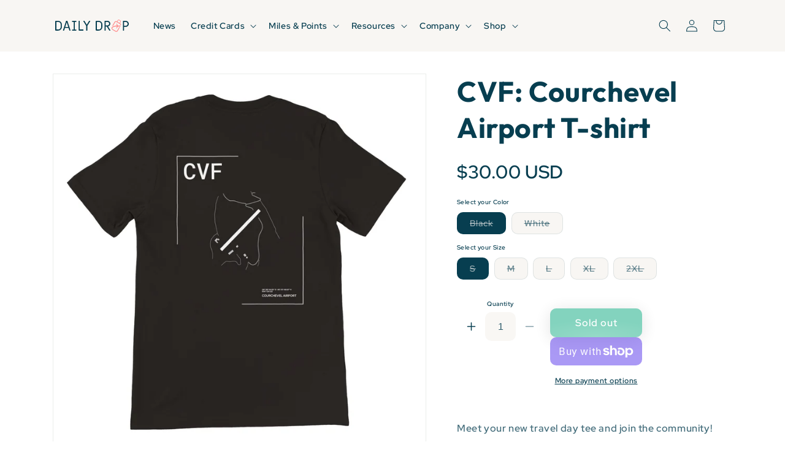

--- FILE ---
content_type: text/html; charset=utf-8
request_url: https://shop.dailydrop.com/en-jp/products/cvf-courchevel-airport-t-shirt
body_size: 45210
content:
<!doctype html>
<html class="no-js" lang="en">
  <head>
    <meta charset="utf-8">
    <meta http-equiv="X-UA-Compatible" content="IE=edge">
    <meta name="viewport" content="width=device-width,initial-scale=1">
    <meta name="theme-color" content="">
    <link rel="canonical" href="https://shop.dailydrop.com/en-jp/products/cvf-courchevel-airport-t-shirt"><link rel="icon" type="image/png" href="//shop.dailydrop.com/cdn/shop/files/favicon_b45be43c-647b-42ea-82fd-c312fd5a59ca.png?crop=center&height=32&v=1700133941&width=32"><link rel="preconnect" href="https://fonts.shopifycdn.com" crossorigin><title>
      CVF: Courchevel Airport T-shirt
 &ndash; Daily Drop</title>

    
      <meta name="description" content="Meet your new go-to travel day t-shirt from FareDrop. The back of the shirt showcases a map of Courchevel Airport featuring the runways, taxiways, major buildings, and surrounding streets. The top has the airport&#39;s 3 letter airport IATA code CVF and the bottom features the airport latitude and longitude, runway identifiers, and full airport name. Crafted from 60% combed ring-spun cotton and 40% polyester, this slim fit tee offers both comfort and style. Available in sizes S - 3XL. Get your custom Airport Map t-shirt today from FareDrop!">
    

    

<meta property="og:site_name" content="Daily Drop">
<meta property="og:url" content="https://shop.dailydrop.com/en-jp/products/cvf-courchevel-airport-t-shirt">
<meta property="og:title" content="CVF: Courchevel Airport T-shirt">
<meta property="og:type" content="product">
<meta property="og:description" content="Meet your new go-to travel day t-shirt from FareDrop. The back of the shirt showcases a map of Courchevel Airport featuring the runways, taxiways, major buildings, and surrounding streets. The top has the airport&#39;s 3 letter airport IATA code CVF and the bottom features the airport latitude and longitude, runway identifiers, and full airport name. Crafted from 60% combed ring-spun cotton and 40% polyester, this slim fit tee offers both comfort and style. Available in sizes S - 3XL. Get your custom Airport Map t-shirt today from FareDrop!"><meta property="og:image" content="http://shop.dailydrop.com/cdn/shop/files/6572a3e4-26ad-44d5-9ff2-48a749fb630c.jpg?v=1744228545">
  <meta property="og:image:secure_url" content="https://shop.dailydrop.com/cdn/shop/files/6572a3e4-26ad-44d5-9ff2-48a749fb630c.jpg?v=1744228545">
  <meta property="og:image:width" content="2048">
  <meta property="og:image:height" content="2048"><meta property="og:price:amount" content="30.00">
  <meta property="og:price:currency" content="USD"><meta name="twitter:card" content="summary_large_image">
<meta name="twitter:title" content="CVF: Courchevel Airport T-shirt">
<meta name="twitter:description" content="Meet your new go-to travel day t-shirt from FareDrop. The back of the shirt showcases a map of Courchevel Airport featuring the runways, taxiways, major buildings, and surrounding streets. The top has the airport&#39;s 3 letter airport IATA code CVF and the bottom features the airport latitude and longitude, runway identifiers, and full airport name. Crafted from 60% combed ring-spun cotton and 40% polyester, this slim fit tee offers both comfort and style. Available in sizes S - 3XL. Get your custom Airport Map t-shirt today from FareDrop!">


    <script src="//shop.dailydrop.com/cdn/shop/t/13/assets/constants.js?v=58251544750838685771700044276" defer="defer"></script>
    <script src="//shop.dailydrop.com/cdn/shop/t/13/assets/pubsub.js?v=158357773527763999511700044280" defer="defer"></script>
    <script src="//shop.dailydrop.com/cdn/shop/t/13/assets/global.js?v=86107616432180777771700139906" defer="defer"></script><script src="//shop.dailydrop.com/cdn/shop/t/13/assets/animations.js?v=88693664871331136111700044281" defer="defer"></script><script>window.performance && window.performance.mark && window.performance.mark('shopify.content_for_header.start');</script><meta name="google-site-verification" content="YNrfhZBrc1HgsllaYWJc9yoZGXhGB_Rn7F0vkyvGCQk">
<meta name="facebook-domain-verification" content="o0xlhfo90q7zt3gwpqy19o8dh6gm43">
<meta id="shopify-digital-wallet" name="shopify-digital-wallet" content="/62005215486/digital_wallets/dialog">
<meta name="shopify-checkout-api-token" content="3bb9480320fe71e9edc6556012ff94a3">
<link rel="alternate" hreflang="x-default" href="https://shop.dailydrop.com/products/cvf-courchevel-airport-t-shirt">
<link rel="alternate" hreflang="en" href="https://shop.dailydrop.com/products/cvf-courchevel-airport-t-shirt">
<link rel="alternate" hreflang="en-AU" href="https://shop.dailydrop.com/en-oc/products/cvf-courchevel-airport-t-shirt">
<link rel="alternate" hreflang="en-NZ" href="https://shop.dailydrop.com/en-oc/products/cvf-courchevel-airport-t-shirt">
<link rel="alternate" hreflang="en-BR" href="https://shop.dailydrop.com/en-br/products/cvf-courchevel-airport-t-shirt">
<link rel="alternate" hreflang="en-CA" href="https://shop.dailydrop.com/en-ca/products/cvf-courchevel-airport-t-shirt">
<link rel="alternate" hreflang="en-IS" href="https://shop.dailydrop.com/en-efta/products/cvf-courchevel-airport-t-shirt">
<link rel="alternate" hreflang="en-LI" href="https://shop.dailydrop.com/en-efta/products/cvf-courchevel-airport-t-shirt">
<link rel="alternate" hreflang="en-CH" href="https://shop.dailydrop.com/en-efta/products/cvf-courchevel-airport-t-shirt">
<link rel="alternate" hreflang="en-AX" href="https://shop.dailydrop.com/en-eu/products/cvf-courchevel-airport-t-shirt">
<link rel="alternate" hreflang="en-AL" href="https://shop.dailydrop.com/en-eu/products/cvf-courchevel-airport-t-shirt">
<link rel="alternate" hreflang="en-AD" href="https://shop.dailydrop.com/en-eu/products/cvf-courchevel-airport-t-shirt">
<link rel="alternate" hreflang="en-AT" href="https://shop.dailydrop.com/en-eu/products/cvf-courchevel-airport-t-shirt">
<link rel="alternate" hreflang="en-BE" href="https://shop.dailydrop.com/en-eu/products/cvf-courchevel-airport-t-shirt">
<link rel="alternate" hreflang="en-BG" href="https://shop.dailydrop.com/en-eu/products/cvf-courchevel-airport-t-shirt">
<link rel="alternate" hreflang="en-HR" href="https://shop.dailydrop.com/en-eu/products/cvf-courchevel-airport-t-shirt">
<link rel="alternate" hreflang="en-CY" href="https://shop.dailydrop.com/en-eu/products/cvf-courchevel-airport-t-shirt">
<link rel="alternate" hreflang="en-CZ" href="https://shop.dailydrop.com/en-eu/products/cvf-courchevel-airport-t-shirt">
<link rel="alternate" hreflang="en-EE" href="https://shop.dailydrop.com/en-eu/products/cvf-courchevel-airport-t-shirt">
<link rel="alternate" hreflang="en-FO" href="https://shop.dailydrop.com/en-eu/products/cvf-courchevel-airport-t-shirt">
<link rel="alternate" hreflang="en-FI" href="https://shop.dailydrop.com/en-eu/products/cvf-courchevel-airport-t-shirt">
<link rel="alternate" hreflang="en-FR" href="https://shop.dailydrop.com/en-eu/products/cvf-courchevel-airport-t-shirt">
<link rel="alternate" hreflang="en-GI" href="https://shop.dailydrop.com/en-eu/products/cvf-courchevel-airport-t-shirt">
<link rel="alternate" hreflang="en-GR" href="https://shop.dailydrop.com/en-eu/products/cvf-courchevel-airport-t-shirt">
<link rel="alternate" hreflang="en-GL" href="https://shop.dailydrop.com/en-eu/products/cvf-courchevel-airport-t-shirt">
<link rel="alternate" hreflang="en-GG" href="https://shop.dailydrop.com/en-eu/products/cvf-courchevel-airport-t-shirt">
<link rel="alternate" hreflang="en-HU" href="https://shop.dailydrop.com/en-eu/products/cvf-courchevel-airport-t-shirt">
<link rel="alternate" hreflang="en-IT" href="https://shop.dailydrop.com/en-eu/products/cvf-courchevel-airport-t-shirt">
<link rel="alternate" hreflang="en-JE" href="https://shop.dailydrop.com/en-eu/products/cvf-courchevel-airport-t-shirt">
<link rel="alternate" hreflang="en-LV" href="https://shop.dailydrop.com/en-eu/products/cvf-courchevel-airport-t-shirt">
<link rel="alternate" hreflang="en-LT" href="https://shop.dailydrop.com/en-eu/products/cvf-courchevel-airport-t-shirt">
<link rel="alternate" hreflang="en-LU" href="https://shop.dailydrop.com/en-eu/products/cvf-courchevel-airport-t-shirt">
<link rel="alternate" hreflang="en-MT" href="https://shop.dailydrop.com/en-eu/products/cvf-courchevel-airport-t-shirt">
<link rel="alternate" hreflang="en-NL" href="https://shop.dailydrop.com/en-eu/products/cvf-courchevel-airport-t-shirt">
<link rel="alternate" hreflang="en-PL" href="https://shop.dailydrop.com/en-eu/products/cvf-courchevel-airport-t-shirt">
<link rel="alternate" hreflang="en-PT" href="https://shop.dailydrop.com/en-eu/products/cvf-courchevel-airport-t-shirt">
<link rel="alternate" hreflang="en-RO" href="https://shop.dailydrop.com/en-eu/products/cvf-courchevel-airport-t-shirt">
<link rel="alternate" hreflang="en-SM" href="https://shop.dailydrop.com/en-eu/products/cvf-courchevel-airport-t-shirt">
<link rel="alternate" hreflang="en-SK" href="https://shop.dailydrop.com/en-eu/products/cvf-courchevel-airport-t-shirt">
<link rel="alternate" hreflang="en-SI" href="https://shop.dailydrop.com/en-eu/products/cvf-courchevel-airport-t-shirt">
<link rel="alternate" hreflang="en-ES" href="https://shop.dailydrop.com/en-eu/products/cvf-courchevel-airport-t-shirt">
<link rel="alternate" hreflang="en-VA" href="https://shop.dailydrop.com/en-eu/products/cvf-courchevel-airport-t-shirt">
<link rel="alternate" hreflang="en-DE" href="https://shop.dailydrop.com/en-de/products/cvf-courchevel-airport-t-shirt">
<link rel="alternate" hreflang="en-AC" href="https://shop.dailydrop.com/en-intl/products/cvf-courchevel-airport-t-shirt">
<link rel="alternate" hreflang="en-AE" href="https://shop.dailydrop.com/en-intl/products/cvf-courchevel-airport-t-shirt">
<link rel="alternate" hreflang="en-AF" href="https://shop.dailydrop.com/en-intl/products/cvf-courchevel-airport-t-shirt">
<link rel="alternate" hreflang="en-AG" href="https://shop.dailydrop.com/en-intl/products/cvf-courchevel-airport-t-shirt">
<link rel="alternate" hreflang="en-AI" href="https://shop.dailydrop.com/en-intl/products/cvf-courchevel-airport-t-shirt">
<link rel="alternate" hreflang="en-AM" href="https://shop.dailydrop.com/en-intl/products/cvf-courchevel-airport-t-shirt">
<link rel="alternate" hreflang="en-AO" href="https://shop.dailydrop.com/en-intl/products/cvf-courchevel-airport-t-shirt">
<link rel="alternate" hreflang="en-AR" href="https://shop.dailydrop.com/en-intl/products/cvf-courchevel-airport-t-shirt">
<link rel="alternate" hreflang="en-AW" href="https://shop.dailydrop.com/en-intl/products/cvf-courchevel-airport-t-shirt">
<link rel="alternate" hreflang="en-AZ" href="https://shop.dailydrop.com/en-intl/products/cvf-courchevel-airport-t-shirt">
<link rel="alternate" hreflang="en-BA" href="https://shop.dailydrop.com/en-intl/products/cvf-courchevel-airport-t-shirt">
<link rel="alternate" hreflang="en-BB" href="https://shop.dailydrop.com/en-intl/products/cvf-courchevel-airport-t-shirt">
<link rel="alternate" hreflang="en-BD" href="https://shop.dailydrop.com/en-intl/products/cvf-courchevel-airport-t-shirt">
<link rel="alternate" hreflang="en-BF" href="https://shop.dailydrop.com/en-intl/products/cvf-courchevel-airport-t-shirt">
<link rel="alternate" hreflang="en-BH" href="https://shop.dailydrop.com/en-intl/products/cvf-courchevel-airport-t-shirt">
<link rel="alternate" hreflang="en-BI" href="https://shop.dailydrop.com/en-intl/products/cvf-courchevel-airport-t-shirt">
<link rel="alternate" hreflang="en-BJ" href="https://shop.dailydrop.com/en-intl/products/cvf-courchevel-airport-t-shirt">
<link rel="alternate" hreflang="en-BL" href="https://shop.dailydrop.com/en-intl/products/cvf-courchevel-airport-t-shirt">
<link rel="alternate" hreflang="en-BM" href="https://shop.dailydrop.com/en-intl/products/cvf-courchevel-airport-t-shirt">
<link rel="alternate" hreflang="en-BN" href="https://shop.dailydrop.com/en-intl/products/cvf-courchevel-airport-t-shirt">
<link rel="alternate" hreflang="en-BO" href="https://shop.dailydrop.com/en-intl/products/cvf-courchevel-airport-t-shirt">
<link rel="alternate" hreflang="en-BQ" href="https://shop.dailydrop.com/en-intl/products/cvf-courchevel-airport-t-shirt">
<link rel="alternate" hreflang="en-BS" href="https://shop.dailydrop.com/en-intl/products/cvf-courchevel-airport-t-shirt">
<link rel="alternate" hreflang="en-BT" href="https://shop.dailydrop.com/en-intl/products/cvf-courchevel-airport-t-shirt">
<link rel="alternate" hreflang="en-BW" href="https://shop.dailydrop.com/en-intl/products/cvf-courchevel-airport-t-shirt">
<link rel="alternate" hreflang="en-BY" href="https://shop.dailydrop.com/en-intl/products/cvf-courchevel-airport-t-shirt">
<link rel="alternate" hreflang="en-BZ" href="https://shop.dailydrop.com/en-intl/products/cvf-courchevel-airport-t-shirt">
<link rel="alternate" hreflang="en-CC" href="https://shop.dailydrop.com/en-intl/products/cvf-courchevel-airport-t-shirt">
<link rel="alternate" hreflang="en-CD" href="https://shop.dailydrop.com/en-intl/products/cvf-courchevel-airport-t-shirt">
<link rel="alternate" hreflang="en-CF" href="https://shop.dailydrop.com/en-intl/products/cvf-courchevel-airport-t-shirt">
<link rel="alternate" hreflang="en-CG" href="https://shop.dailydrop.com/en-intl/products/cvf-courchevel-airport-t-shirt">
<link rel="alternate" hreflang="en-CI" href="https://shop.dailydrop.com/en-intl/products/cvf-courchevel-airport-t-shirt">
<link rel="alternate" hreflang="en-CK" href="https://shop.dailydrop.com/en-intl/products/cvf-courchevel-airport-t-shirt">
<link rel="alternate" hreflang="en-CL" href="https://shop.dailydrop.com/en-intl/products/cvf-courchevel-airport-t-shirt">
<link rel="alternate" hreflang="en-CM" href="https://shop.dailydrop.com/en-intl/products/cvf-courchevel-airport-t-shirt">
<link rel="alternate" hreflang="en-CN" href="https://shop.dailydrop.com/en-intl/products/cvf-courchevel-airport-t-shirt">
<link rel="alternate" hreflang="en-CO" href="https://shop.dailydrop.com/en-intl/products/cvf-courchevel-airport-t-shirt">
<link rel="alternate" hreflang="en-CR" href="https://shop.dailydrop.com/en-intl/products/cvf-courchevel-airport-t-shirt">
<link rel="alternate" hreflang="en-CV" href="https://shop.dailydrop.com/en-intl/products/cvf-courchevel-airport-t-shirt">
<link rel="alternate" hreflang="en-CW" href="https://shop.dailydrop.com/en-intl/products/cvf-courchevel-airport-t-shirt">
<link rel="alternate" hreflang="en-CX" href="https://shop.dailydrop.com/en-intl/products/cvf-courchevel-airport-t-shirt">
<link rel="alternate" hreflang="en-DJ" href="https://shop.dailydrop.com/en-intl/products/cvf-courchevel-airport-t-shirt">
<link rel="alternate" hreflang="en-DM" href="https://shop.dailydrop.com/en-intl/products/cvf-courchevel-airport-t-shirt">
<link rel="alternate" hreflang="en-DO" href="https://shop.dailydrop.com/en-intl/products/cvf-courchevel-airport-t-shirt">
<link rel="alternate" hreflang="en-DZ" href="https://shop.dailydrop.com/en-intl/products/cvf-courchevel-airport-t-shirt">
<link rel="alternate" hreflang="en-EC" href="https://shop.dailydrop.com/en-intl/products/cvf-courchevel-airport-t-shirt">
<link rel="alternate" hreflang="en-EG" href="https://shop.dailydrop.com/en-intl/products/cvf-courchevel-airport-t-shirt">
<link rel="alternate" hreflang="en-EH" href="https://shop.dailydrop.com/en-intl/products/cvf-courchevel-airport-t-shirt">
<link rel="alternate" hreflang="en-ER" href="https://shop.dailydrop.com/en-intl/products/cvf-courchevel-airport-t-shirt">
<link rel="alternate" hreflang="en-ET" href="https://shop.dailydrop.com/en-intl/products/cvf-courchevel-airport-t-shirt">
<link rel="alternate" hreflang="en-FJ" href="https://shop.dailydrop.com/en-intl/products/cvf-courchevel-airport-t-shirt">
<link rel="alternate" hreflang="en-FK" href="https://shop.dailydrop.com/en-intl/products/cvf-courchevel-airport-t-shirt">
<link rel="alternate" hreflang="en-GA" href="https://shop.dailydrop.com/en-intl/products/cvf-courchevel-airport-t-shirt">
<link rel="alternate" hreflang="en-GD" href="https://shop.dailydrop.com/en-intl/products/cvf-courchevel-airport-t-shirt">
<link rel="alternate" hreflang="en-GE" href="https://shop.dailydrop.com/en-intl/products/cvf-courchevel-airport-t-shirt">
<link rel="alternate" hreflang="en-GF" href="https://shop.dailydrop.com/en-intl/products/cvf-courchevel-airport-t-shirt">
<link rel="alternate" hreflang="en-GH" href="https://shop.dailydrop.com/en-intl/products/cvf-courchevel-airport-t-shirt">
<link rel="alternate" hreflang="en-GM" href="https://shop.dailydrop.com/en-intl/products/cvf-courchevel-airport-t-shirt">
<link rel="alternate" hreflang="en-GN" href="https://shop.dailydrop.com/en-intl/products/cvf-courchevel-airport-t-shirt">
<link rel="alternate" hreflang="en-GP" href="https://shop.dailydrop.com/en-intl/products/cvf-courchevel-airport-t-shirt">
<link rel="alternate" hreflang="en-GQ" href="https://shop.dailydrop.com/en-intl/products/cvf-courchevel-airport-t-shirt">
<link rel="alternate" hreflang="en-GS" href="https://shop.dailydrop.com/en-intl/products/cvf-courchevel-airport-t-shirt">
<link rel="alternate" hreflang="en-GT" href="https://shop.dailydrop.com/en-intl/products/cvf-courchevel-airport-t-shirt">
<link rel="alternate" hreflang="en-GW" href="https://shop.dailydrop.com/en-intl/products/cvf-courchevel-airport-t-shirt">
<link rel="alternate" hreflang="en-GY" href="https://shop.dailydrop.com/en-intl/products/cvf-courchevel-airport-t-shirt">
<link rel="alternate" hreflang="en-HK" href="https://shop.dailydrop.com/en-intl/products/cvf-courchevel-airport-t-shirt">
<link rel="alternate" hreflang="en-HN" href="https://shop.dailydrop.com/en-intl/products/cvf-courchevel-airport-t-shirt">
<link rel="alternate" hreflang="en-HT" href="https://shop.dailydrop.com/en-intl/products/cvf-courchevel-airport-t-shirt">
<link rel="alternate" hreflang="en-ID" href="https://shop.dailydrop.com/en-intl/products/cvf-courchevel-airport-t-shirt">
<link rel="alternate" hreflang="en-IL" href="https://shop.dailydrop.com/en-intl/products/cvf-courchevel-airport-t-shirt">
<link rel="alternate" hreflang="en-IM" href="https://shop.dailydrop.com/en-intl/products/cvf-courchevel-airport-t-shirt">
<link rel="alternate" hreflang="en-IN" href="https://shop.dailydrop.com/en-intl/products/cvf-courchevel-airport-t-shirt">
<link rel="alternate" hreflang="en-IO" href="https://shop.dailydrop.com/en-intl/products/cvf-courchevel-airport-t-shirt">
<link rel="alternate" hreflang="en-IQ" href="https://shop.dailydrop.com/en-intl/products/cvf-courchevel-airport-t-shirt">
<link rel="alternate" hreflang="en-JM" href="https://shop.dailydrop.com/en-intl/products/cvf-courchevel-airport-t-shirt">
<link rel="alternate" hreflang="en-JO" href="https://shop.dailydrop.com/en-intl/products/cvf-courchevel-airport-t-shirt">
<link rel="alternate" hreflang="en-KE" href="https://shop.dailydrop.com/en-intl/products/cvf-courchevel-airport-t-shirt">
<link rel="alternate" hreflang="en-KG" href="https://shop.dailydrop.com/en-intl/products/cvf-courchevel-airport-t-shirt">
<link rel="alternate" hreflang="en-KH" href="https://shop.dailydrop.com/en-intl/products/cvf-courchevel-airport-t-shirt">
<link rel="alternate" hreflang="en-KI" href="https://shop.dailydrop.com/en-intl/products/cvf-courchevel-airport-t-shirt">
<link rel="alternate" hreflang="en-KM" href="https://shop.dailydrop.com/en-intl/products/cvf-courchevel-airport-t-shirt">
<link rel="alternate" hreflang="en-KN" href="https://shop.dailydrop.com/en-intl/products/cvf-courchevel-airport-t-shirt">
<link rel="alternate" hreflang="en-KR" href="https://shop.dailydrop.com/en-intl/products/cvf-courchevel-airport-t-shirt">
<link rel="alternate" hreflang="en-KW" href="https://shop.dailydrop.com/en-intl/products/cvf-courchevel-airport-t-shirt">
<link rel="alternate" hreflang="en-KY" href="https://shop.dailydrop.com/en-intl/products/cvf-courchevel-airport-t-shirt">
<link rel="alternate" hreflang="en-KZ" href="https://shop.dailydrop.com/en-intl/products/cvf-courchevel-airport-t-shirt">
<link rel="alternate" hreflang="en-LA" href="https://shop.dailydrop.com/en-intl/products/cvf-courchevel-airport-t-shirt">
<link rel="alternate" hreflang="en-LB" href="https://shop.dailydrop.com/en-intl/products/cvf-courchevel-airport-t-shirt">
<link rel="alternate" hreflang="en-LC" href="https://shop.dailydrop.com/en-intl/products/cvf-courchevel-airport-t-shirt">
<link rel="alternate" hreflang="en-LK" href="https://shop.dailydrop.com/en-intl/products/cvf-courchevel-airport-t-shirt">
<link rel="alternate" hreflang="en-LR" href="https://shop.dailydrop.com/en-intl/products/cvf-courchevel-airport-t-shirt">
<link rel="alternate" hreflang="en-LS" href="https://shop.dailydrop.com/en-intl/products/cvf-courchevel-airport-t-shirt">
<link rel="alternate" hreflang="en-LY" href="https://shop.dailydrop.com/en-intl/products/cvf-courchevel-airport-t-shirt">
<link rel="alternate" hreflang="en-MA" href="https://shop.dailydrop.com/en-intl/products/cvf-courchevel-airport-t-shirt">
<link rel="alternate" hreflang="en-MC" href="https://shop.dailydrop.com/en-intl/products/cvf-courchevel-airport-t-shirt">
<link rel="alternate" hreflang="en-MD" href="https://shop.dailydrop.com/en-intl/products/cvf-courchevel-airport-t-shirt">
<link rel="alternate" hreflang="en-ME" href="https://shop.dailydrop.com/en-intl/products/cvf-courchevel-airport-t-shirt">
<link rel="alternate" hreflang="en-MF" href="https://shop.dailydrop.com/en-intl/products/cvf-courchevel-airport-t-shirt">
<link rel="alternate" hreflang="en-MG" href="https://shop.dailydrop.com/en-intl/products/cvf-courchevel-airport-t-shirt">
<link rel="alternate" hreflang="en-MK" href="https://shop.dailydrop.com/en-intl/products/cvf-courchevel-airport-t-shirt">
<link rel="alternate" hreflang="en-ML" href="https://shop.dailydrop.com/en-intl/products/cvf-courchevel-airport-t-shirt">
<link rel="alternate" hreflang="en-MM" href="https://shop.dailydrop.com/en-intl/products/cvf-courchevel-airport-t-shirt">
<link rel="alternate" hreflang="en-MN" href="https://shop.dailydrop.com/en-intl/products/cvf-courchevel-airport-t-shirt">
<link rel="alternate" hreflang="en-MO" href="https://shop.dailydrop.com/en-intl/products/cvf-courchevel-airport-t-shirt">
<link rel="alternate" hreflang="en-MQ" href="https://shop.dailydrop.com/en-intl/products/cvf-courchevel-airport-t-shirt">
<link rel="alternate" hreflang="en-MR" href="https://shop.dailydrop.com/en-intl/products/cvf-courchevel-airport-t-shirt">
<link rel="alternate" hreflang="en-MS" href="https://shop.dailydrop.com/en-intl/products/cvf-courchevel-airport-t-shirt">
<link rel="alternate" hreflang="en-MU" href="https://shop.dailydrop.com/en-intl/products/cvf-courchevel-airport-t-shirt">
<link rel="alternate" hreflang="en-MV" href="https://shop.dailydrop.com/en-intl/products/cvf-courchevel-airport-t-shirt">
<link rel="alternate" hreflang="en-MW" href="https://shop.dailydrop.com/en-intl/products/cvf-courchevel-airport-t-shirt">
<link rel="alternate" hreflang="en-MX" href="https://shop.dailydrop.com/en-intl/products/cvf-courchevel-airport-t-shirt">
<link rel="alternate" hreflang="en-MY" href="https://shop.dailydrop.com/en-intl/products/cvf-courchevel-airport-t-shirt">
<link rel="alternate" hreflang="en-MZ" href="https://shop.dailydrop.com/en-intl/products/cvf-courchevel-airport-t-shirt">
<link rel="alternate" hreflang="en-NA" href="https://shop.dailydrop.com/en-intl/products/cvf-courchevel-airport-t-shirt">
<link rel="alternate" hreflang="en-NC" href="https://shop.dailydrop.com/en-intl/products/cvf-courchevel-airport-t-shirt">
<link rel="alternate" hreflang="en-NE" href="https://shop.dailydrop.com/en-intl/products/cvf-courchevel-airport-t-shirt">
<link rel="alternate" hreflang="en-NF" href="https://shop.dailydrop.com/en-intl/products/cvf-courchevel-airport-t-shirt">
<link rel="alternate" hreflang="en-NG" href="https://shop.dailydrop.com/en-intl/products/cvf-courchevel-airport-t-shirt">
<link rel="alternate" hreflang="en-NI" href="https://shop.dailydrop.com/en-intl/products/cvf-courchevel-airport-t-shirt">
<link rel="alternate" hreflang="en-NP" href="https://shop.dailydrop.com/en-intl/products/cvf-courchevel-airport-t-shirt">
<link rel="alternate" hreflang="en-NR" href="https://shop.dailydrop.com/en-intl/products/cvf-courchevel-airport-t-shirt">
<link rel="alternate" hreflang="en-NU" href="https://shop.dailydrop.com/en-intl/products/cvf-courchevel-airport-t-shirt">
<link rel="alternate" hreflang="en-OM" href="https://shop.dailydrop.com/en-intl/products/cvf-courchevel-airport-t-shirt">
<link rel="alternate" hreflang="en-PA" href="https://shop.dailydrop.com/en-intl/products/cvf-courchevel-airport-t-shirt">
<link rel="alternate" hreflang="en-PE" href="https://shop.dailydrop.com/en-intl/products/cvf-courchevel-airport-t-shirt">
<link rel="alternate" hreflang="en-PF" href="https://shop.dailydrop.com/en-intl/products/cvf-courchevel-airport-t-shirt">
<link rel="alternate" hreflang="en-PG" href="https://shop.dailydrop.com/en-intl/products/cvf-courchevel-airport-t-shirt">
<link rel="alternate" hreflang="en-PH" href="https://shop.dailydrop.com/en-intl/products/cvf-courchevel-airport-t-shirt">
<link rel="alternate" hreflang="en-PK" href="https://shop.dailydrop.com/en-intl/products/cvf-courchevel-airport-t-shirt">
<link rel="alternate" hreflang="en-PM" href="https://shop.dailydrop.com/en-intl/products/cvf-courchevel-airport-t-shirt">
<link rel="alternate" hreflang="en-PN" href="https://shop.dailydrop.com/en-intl/products/cvf-courchevel-airport-t-shirt">
<link rel="alternate" hreflang="en-PS" href="https://shop.dailydrop.com/en-intl/products/cvf-courchevel-airport-t-shirt">
<link rel="alternate" hreflang="en-PY" href="https://shop.dailydrop.com/en-intl/products/cvf-courchevel-airport-t-shirt">
<link rel="alternate" hreflang="en-QA" href="https://shop.dailydrop.com/en-intl/products/cvf-courchevel-airport-t-shirt">
<link rel="alternate" hreflang="en-RE" href="https://shop.dailydrop.com/en-intl/products/cvf-courchevel-airport-t-shirt">
<link rel="alternate" hreflang="en-RS" href="https://shop.dailydrop.com/en-intl/products/cvf-courchevel-airport-t-shirt">
<link rel="alternate" hreflang="en-RU" href="https://shop.dailydrop.com/en-intl/products/cvf-courchevel-airport-t-shirt">
<link rel="alternate" hreflang="en-RW" href="https://shop.dailydrop.com/en-intl/products/cvf-courchevel-airport-t-shirt">
<link rel="alternate" hreflang="en-SA" href="https://shop.dailydrop.com/en-intl/products/cvf-courchevel-airport-t-shirt">
<link rel="alternate" hreflang="en-SB" href="https://shop.dailydrop.com/en-intl/products/cvf-courchevel-airport-t-shirt">
<link rel="alternate" hreflang="en-SC" href="https://shop.dailydrop.com/en-intl/products/cvf-courchevel-airport-t-shirt">
<link rel="alternate" hreflang="en-SD" href="https://shop.dailydrop.com/en-intl/products/cvf-courchevel-airport-t-shirt">
<link rel="alternate" hreflang="en-SH" href="https://shop.dailydrop.com/en-intl/products/cvf-courchevel-airport-t-shirt">
<link rel="alternate" hreflang="en-SJ" href="https://shop.dailydrop.com/en-intl/products/cvf-courchevel-airport-t-shirt">
<link rel="alternate" hreflang="en-SL" href="https://shop.dailydrop.com/en-intl/products/cvf-courchevel-airport-t-shirt">
<link rel="alternate" hreflang="en-SN" href="https://shop.dailydrop.com/en-intl/products/cvf-courchevel-airport-t-shirt">
<link rel="alternate" hreflang="en-SO" href="https://shop.dailydrop.com/en-intl/products/cvf-courchevel-airport-t-shirt">
<link rel="alternate" hreflang="en-SR" href="https://shop.dailydrop.com/en-intl/products/cvf-courchevel-airport-t-shirt">
<link rel="alternate" hreflang="en-SS" href="https://shop.dailydrop.com/en-intl/products/cvf-courchevel-airport-t-shirt">
<link rel="alternate" hreflang="en-ST" href="https://shop.dailydrop.com/en-intl/products/cvf-courchevel-airport-t-shirt">
<link rel="alternate" hreflang="en-SV" href="https://shop.dailydrop.com/en-intl/products/cvf-courchevel-airport-t-shirt">
<link rel="alternate" hreflang="en-SX" href="https://shop.dailydrop.com/en-intl/products/cvf-courchevel-airport-t-shirt">
<link rel="alternate" hreflang="en-SZ" href="https://shop.dailydrop.com/en-intl/products/cvf-courchevel-airport-t-shirt">
<link rel="alternate" hreflang="en-TA" href="https://shop.dailydrop.com/en-intl/products/cvf-courchevel-airport-t-shirt">
<link rel="alternate" hreflang="en-TC" href="https://shop.dailydrop.com/en-intl/products/cvf-courchevel-airport-t-shirt">
<link rel="alternate" hreflang="en-TD" href="https://shop.dailydrop.com/en-intl/products/cvf-courchevel-airport-t-shirt">
<link rel="alternate" hreflang="en-TF" href="https://shop.dailydrop.com/en-intl/products/cvf-courchevel-airport-t-shirt">
<link rel="alternate" hreflang="en-TG" href="https://shop.dailydrop.com/en-intl/products/cvf-courchevel-airport-t-shirt">
<link rel="alternate" hreflang="en-TH" href="https://shop.dailydrop.com/en-intl/products/cvf-courchevel-airport-t-shirt">
<link rel="alternate" hreflang="en-TJ" href="https://shop.dailydrop.com/en-intl/products/cvf-courchevel-airport-t-shirt">
<link rel="alternate" hreflang="en-TK" href="https://shop.dailydrop.com/en-intl/products/cvf-courchevel-airport-t-shirt">
<link rel="alternate" hreflang="en-TL" href="https://shop.dailydrop.com/en-intl/products/cvf-courchevel-airport-t-shirt">
<link rel="alternate" hreflang="en-TM" href="https://shop.dailydrop.com/en-intl/products/cvf-courchevel-airport-t-shirt">
<link rel="alternate" hreflang="en-TN" href="https://shop.dailydrop.com/en-intl/products/cvf-courchevel-airport-t-shirt">
<link rel="alternate" hreflang="en-TO" href="https://shop.dailydrop.com/en-intl/products/cvf-courchevel-airport-t-shirt">
<link rel="alternate" hreflang="en-TR" href="https://shop.dailydrop.com/en-intl/products/cvf-courchevel-airport-t-shirt">
<link rel="alternate" hreflang="en-TT" href="https://shop.dailydrop.com/en-intl/products/cvf-courchevel-airport-t-shirt">
<link rel="alternate" hreflang="en-TV" href="https://shop.dailydrop.com/en-intl/products/cvf-courchevel-airport-t-shirt">
<link rel="alternate" hreflang="en-TW" href="https://shop.dailydrop.com/en-intl/products/cvf-courchevel-airport-t-shirt">
<link rel="alternate" hreflang="en-TZ" href="https://shop.dailydrop.com/en-intl/products/cvf-courchevel-airport-t-shirt">
<link rel="alternate" hreflang="en-UA" href="https://shop.dailydrop.com/en-intl/products/cvf-courchevel-airport-t-shirt">
<link rel="alternate" hreflang="en-UG" href="https://shop.dailydrop.com/en-intl/products/cvf-courchevel-airport-t-shirt">
<link rel="alternate" hreflang="en-UM" href="https://shop.dailydrop.com/en-intl/products/cvf-courchevel-airport-t-shirt">
<link rel="alternate" hreflang="en-UY" href="https://shop.dailydrop.com/en-intl/products/cvf-courchevel-airport-t-shirt">
<link rel="alternate" hreflang="en-UZ" href="https://shop.dailydrop.com/en-intl/products/cvf-courchevel-airport-t-shirt">
<link rel="alternate" hreflang="en-VC" href="https://shop.dailydrop.com/en-intl/products/cvf-courchevel-airport-t-shirt">
<link rel="alternate" hreflang="en-VE" href="https://shop.dailydrop.com/en-intl/products/cvf-courchevel-airport-t-shirt">
<link rel="alternate" hreflang="en-VG" href="https://shop.dailydrop.com/en-intl/products/cvf-courchevel-airport-t-shirt">
<link rel="alternate" hreflang="en-VN" href="https://shop.dailydrop.com/en-intl/products/cvf-courchevel-airport-t-shirt">
<link rel="alternate" hreflang="en-VU" href="https://shop.dailydrop.com/en-intl/products/cvf-courchevel-airport-t-shirt">
<link rel="alternate" hreflang="en-WF" href="https://shop.dailydrop.com/en-intl/products/cvf-courchevel-airport-t-shirt">
<link rel="alternate" hreflang="en-WS" href="https://shop.dailydrop.com/en-intl/products/cvf-courchevel-airport-t-shirt">
<link rel="alternate" hreflang="en-XK" href="https://shop.dailydrop.com/en-intl/products/cvf-courchevel-airport-t-shirt">
<link rel="alternate" hreflang="en-YE" href="https://shop.dailydrop.com/en-intl/products/cvf-courchevel-airport-t-shirt">
<link rel="alternate" hreflang="en-YT" href="https://shop.dailydrop.com/en-intl/products/cvf-courchevel-airport-t-shirt">
<link rel="alternate" hreflang="en-ZA" href="https://shop.dailydrop.com/en-intl/products/cvf-courchevel-airport-t-shirt">
<link rel="alternate" hreflang="en-ZM" href="https://shop.dailydrop.com/en-intl/products/cvf-courchevel-airport-t-shirt">
<link rel="alternate" hreflang="en-ZW" href="https://shop.dailydrop.com/en-intl/products/cvf-courchevel-airport-t-shirt">
<link rel="alternate" hreflang="en-JP" href="https://shop.dailydrop.com/en-jp/products/cvf-courchevel-airport-t-shirt">
<link rel="alternate" hreflang="en-DK" href="https://shop.dailydrop.com/en-scan/products/cvf-courchevel-airport-t-shirt">
<link rel="alternate" hreflang="en-NO" href="https://shop.dailydrop.com/en-scan/products/cvf-courchevel-airport-t-shirt">
<link rel="alternate" hreflang="en-SE" href="https://shop.dailydrop.com/en-scan/products/cvf-courchevel-airport-t-shirt">
<link rel="alternate" hreflang="en-SG" href="https://shop.dailydrop.com/en-sg/products/cvf-courchevel-airport-t-shirt">
<link rel="alternate" hreflang="en-GB" href="https://shop.dailydrop.com/en-gb/products/cvf-courchevel-airport-t-shirt">
<link rel="alternate" hreflang="en-IE" href="https://shop.dailydrop.com/en-gb/products/cvf-courchevel-airport-t-shirt">
<link rel="alternate" type="application/json+oembed" href="https://shop.dailydrop.com/en-jp/products/cvf-courchevel-airport-t-shirt.oembed">
<script async="async" src="/checkouts/internal/preloads.js?locale=en-JP"></script>
<link rel="preconnect" href="https://shop.app" crossorigin="anonymous">
<script async="async" src="https://shop.app/checkouts/internal/preloads.js?locale=en-JP&shop_id=62005215486" crossorigin="anonymous"></script>
<script id="apple-pay-shop-capabilities" type="application/json">{"shopId":62005215486,"countryCode":"US","currencyCode":"USD","merchantCapabilities":["supports3DS"],"merchantId":"gid:\/\/shopify\/Shop\/62005215486","merchantName":"Daily Drop","requiredBillingContactFields":["postalAddress","email"],"requiredShippingContactFields":["postalAddress","email"],"shippingType":"shipping","supportedNetworks":["visa","masterCard","discover","elo","jcb"],"total":{"type":"pending","label":"Daily Drop","amount":"1.00"},"shopifyPaymentsEnabled":true,"supportsSubscriptions":true}</script>
<script id="shopify-features" type="application/json">{"accessToken":"3bb9480320fe71e9edc6556012ff94a3","betas":["rich-media-storefront-analytics"],"domain":"shop.dailydrop.com","predictiveSearch":true,"shopId":62005215486,"locale":"en"}</script>
<script>var Shopify = Shopify || {};
Shopify.shop = "faredrop.myshopify.com";
Shopify.locale = "en";
Shopify.currency = {"active":"USD","rate":"1.0"};
Shopify.country = "JP";
Shopify.theme = {"name":"daily-drop-shopify\/main","id":137566716158,"schema_name":"Dawn","schema_version":"11.0.0","theme_store_id":null,"role":"main"};
Shopify.theme.handle = "null";
Shopify.theme.style = {"id":null,"handle":null};
Shopify.cdnHost = "shop.dailydrop.com/cdn";
Shopify.routes = Shopify.routes || {};
Shopify.routes.root = "/en-jp/";</script>
<script type="module">!function(o){(o.Shopify=o.Shopify||{}).modules=!0}(window);</script>
<script>!function(o){function n(){var o=[];function n(){o.push(Array.prototype.slice.apply(arguments))}return n.q=o,n}var t=o.Shopify=o.Shopify||{};t.loadFeatures=n(),t.autoloadFeatures=n()}(window);</script>
<script>
  window.ShopifyPay = window.ShopifyPay || {};
  window.ShopifyPay.apiHost = "shop.app\/pay";
  window.ShopifyPay.redirectState = null;
</script>
<script id="shop-js-analytics" type="application/json">{"pageType":"product"}</script>
<script defer="defer" async type="module" src="//shop.dailydrop.com/cdn/shopifycloud/shop-js/modules/v2/client.init-shop-cart-sync_C5BV16lS.en.esm.js"></script>
<script defer="defer" async type="module" src="//shop.dailydrop.com/cdn/shopifycloud/shop-js/modules/v2/chunk.common_CygWptCX.esm.js"></script>
<script type="module">
  await import("//shop.dailydrop.com/cdn/shopifycloud/shop-js/modules/v2/client.init-shop-cart-sync_C5BV16lS.en.esm.js");
await import("//shop.dailydrop.com/cdn/shopifycloud/shop-js/modules/v2/chunk.common_CygWptCX.esm.js");

  window.Shopify.SignInWithShop?.initShopCartSync?.({"fedCMEnabled":true,"windoidEnabled":true});

</script>
<script>
  window.Shopify = window.Shopify || {};
  if (!window.Shopify.featureAssets) window.Shopify.featureAssets = {};
  window.Shopify.featureAssets['shop-js'] = {"shop-cart-sync":["modules/v2/client.shop-cart-sync_ZFArdW7E.en.esm.js","modules/v2/chunk.common_CygWptCX.esm.js"],"init-fed-cm":["modules/v2/client.init-fed-cm_CmiC4vf6.en.esm.js","modules/v2/chunk.common_CygWptCX.esm.js"],"shop-button":["modules/v2/client.shop-button_tlx5R9nI.en.esm.js","modules/v2/chunk.common_CygWptCX.esm.js"],"shop-cash-offers":["modules/v2/client.shop-cash-offers_DOA2yAJr.en.esm.js","modules/v2/chunk.common_CygWptCX.esm.js","modules/v2/chunk.modal_D71HUcav.esm.js"],"init-windoid":["modules/v2/client.init-windoid_sURxWdc1.en.esm.js","modules/v2/chunk.common_CygWptCX.esm.js"],"shop-toast-manager":["modules/v2/client.shop-toast-manager_ClPi3nE9.en.esm.js","modules/v2/chunk.common_CygWptCX.esm.js"],"init-shop-email-lookup-coordinator":["modules/v2/client.init-shop-email-lookup-coordinator_B8hsDcYM.en.esm.js","modules/v2/chunk.common_CygWptCX.esm.js"],"init-shop-cart-sync":["modules/v2/client.init-shop-cart-sync_C5BV16lS.en.esm.js","modules/v2/chunk.common_CygWptCX.esm.js"],"avatar":["modules/v2/client.avatar_BTnouDA3.en.esm.js"],"pay-button":["modules/v2/client.pay-button_FdsNuTd3.en.esm.js","modules/v2/chunk.common_CygWptCX.esm.js"],"init-customer-accounts":["modules/v2/client.init-customer-accounts_DxDtT_ad.en.esm.js","modules/v2/client.shop-login-button_C5VAVYt1.en.esm.js","modules/v2/chunk.common_CygWptCX.esm.js","modules/v2/chunk.modal_D71HUcav.esm.js"],"init-shop-for-new-customer-accounts":["modules/v2/client.init-shop-for-new-customer-accounts_ChsxoAhi.en.esm.js","modules/v2/client.shop-login-button_C5VAVYt1.en.esm.js","modules/v2/chunk.common_CygWptCX.esm.js","modules/v2/chunk.modal_D71HUcav.esm.js"],"shop-login-button":["modules/v2/client.shop-login-button_C5VAVYt1.en.esm.js","modules/v2/chunk.common_CygWptCX.esm.js","modules/v2/chunk.modal_D71HUcav.esm.js"],"init-customer-accounts-sign-up":["modules/v2/client.init-customer-accounts-sign-up_CPSyQ0Tj.en.esm.js","modules/v2/client.shop-login-button_C5VAVYt1.en.esm.js","modules/v2/chunk.common_CygWptCX.esm.js","modules/v2/chunk.modal_D71HUcav.esm.js"],"shop-follow-button":["modules/v2/client.shop-follow-button_Cva4Ekp9.en.esm.js","modules/v2/chunk.common_CygWptCX.esm.js","modules/v2/chunk.modal_D71HUcav.esm.js"],"checkout-modal":["modules/v2/client.checkout-modal_BPM8l0SH.en.esm.js","modules/v2/chunk.common_CygWptCX.esm.js","modules/v2/chunk.modal_D71HUcav.esm.js"],"lead-capture":["modules/v2/client.lead-capture_Bi8yE_yS.en.esm.js","modules/v2/chunk.common_CygWptCX.esm.js","modules/v2/chunk.modal_D71HUcav.esm.js"],"shop-login":["modules/v2/client.shop-login_D6lNrXab.en.esm.js","modules/v2/chunk.common_CygWptCX.esm.js","modules/v2/chunk.modal_D71HUcav.esm.js"],"payment-terms":["modules/v2/client.payment-terms_CZxnsJam.en.esm.js","modules/v2/chunk.common_CygWptCX.esm.js","modules/v2/chunk.modal_D71HUcav.esm.js"]};
</script>
<script>(function() {
  var isLoaded = false;
  function asyncLoad() {
    if (isLoaded) return;
    isLoaded = true;
    var urls = ["https:\/\/ecommerce-editor-connector.live.gelato.tech\/ecommerce-editor\/v1\/shopify.esm.js?c=12e7533d-c11e-46b1-a2e8-56f5ecaa63df\u0026s=24a5aa3a-6480-4b35-a515-ac55cd53dd63\u0026shop=faredrop.myshopify.com"];
    for (var i = 0; i < urls.length; i++) {
      var s = document.createElement('script');
      s.type = 'text/javascript';
      s.async = true;
      s.src = urls[i];
      var x = document.getElementsByTagName('script')[0];
      x.parentNode.insertBefore(s, x);
    }
  };
  if(window.attachEvent) {
    window.attachEvent('onload', asyncLoad);
  } else {
    window.addEventListener('load', asyncLoad, false);
  }
})();</script>
<script id="__st">var __st={"a":62005215486,"offset":-18000,"reqid":"7b8a9687-e99e-41d9-b0d8-3e73cc9c676e-1768708278","pageurl":"shop.dailydrop.com\/en-jp\/products\/cvf-courchevel-airport-t-shirt","u":"25acf370d9e3","p":"product","rtyp":"product","rid":8093835690238};</script>
<script>window.ShopifyPaypalV4VisibilityTracking = true;</script>
<script id="captcha-bootstrap">!function(){'use strict';const t='contact',e='account',n='new_comment',o=[[t,t],['blogs',n],['comments',n],[t,'customer']],c=[[e,'customer_login'],[e,'guest_login'],[e,'recover_customer_password'],[e,'create_customer']],r=t=>t.map((([t,e])=>`form[action*='/${t}']:not([data-nocaptcha='true']) input[name='form_type'][value='${e}']`)).join(','),a=t=>()=>t?[...document.querySelectorAll(t)].map((t=>t.form)):[];function s(){const t=[...o],e=r(t);return a(e)}const i='password',u='form_key',d=['recaptcha-v3-token','g-recaptcha-response','h-captcha-response',i],f=()=>{try{return window.sessionStorage}catch{return}},m='__shopify_v',_=t=>t.elements[u];function p(t,e,n=!1){try{const o=window.sessionStorage,c=JSON.parse(o.getItem(e)),{data:r}=function(t){const{data:e,action:n}=t;return t[m]||n?{data:e,action:n}:{data:t,action:n}}(c);for(const[e,n]of Object.entries(r))t.elements[e]&&(t.elements[e].value=n);n&&o.removeItem(e)}catch(o){console.error('form repopulation failed',{error:o})}}const l='form_type',E='cptcha';function T(t){t.dataset[E]=!0}const w=window,h=w.document,L='Shopify',v='ce_forms',y='captcha';let A=!1;((t,e)=>{const n=(g='f06e6c50-85a8-45c8-87d0-21a2b65856fe',I='https://cdn.shopify.com/shopifycloud/storefront-forms-hcaptcha/ce_storefront_forms_captcha_hcaptcha.v1.5.2.iife.js',D={infoText:'Protected by hCaptcha',privacyText:'Privacy',termsText:'Terms'},(t,e,n)=>{const o=w[L][v],c=o.bindForm;if(c)return c(t,g,e,D).then(n);var r;o.q.push([[t,g,e,D],n]),r=I,A||(h.body.append(Object.assign(h.createElement('script'),{id:'captcha-provider',async:!0,src:r})),A=!0)});var g,I,D;w[L]=w[L]||{},w[L][v]=w[L][v]||{},w[L][v].q=[],w[L][y]=w[L][y]||{},w[L][y].protect=function(t,e){n(t,void 0,e),T(t)},Object.freeze(w[L][y]),function(t,e,n,w,h,L){const[v,y,A,g]=function(t,e,n){const i=e?o:[],u=t?c:[],d=[...i,...u],f=r(d),m=r(i),_=r(d.filter((([t,e])=>n.includes(e))));return[a(f),a(m),a(_),s()]}(w,h,L),I=t=>{const e=t.target;return e instanceof HTMLFormElement?e:e&&e.form},D=t=>v().includes(t);t.addEventListener('submit',(t=>{const e=I(t);if(!e)return;const n=D(e)&&!e.dataset.hcaptchaBound&&!e.dataset.recaptchaBound,o=_(e),c=g().includes(e)&&(!o||!o.value);(n||c)&&t.preventDefault(),c&&!n&&(function(t){try{if(!f())return;!function(t){const e=f();if(!e)return;const n=_(t);if(!n)return;const o=n.value;o&&e.removeItem(o)}(t);const e=Array.from(Array(32),(()=>Math.random().toString(36)[2])).join('');!function(t,e){_(t)||t.append(Object.assign(document.createElement('input'),{type:'hidden',name:u})),t.elements[u].value=e}(t,e),function(t,e){const n=f();if(!n)return;const o=[...t.querySelectorAll(`input[type='${i}']`)].map((({name:t})=>t)),c=[...d,...o],r={};for(const[a,s]of new FormData(t).entries())c.includes(a)||(r[a]=s);n.setItem(e,JSON.stringify({[m]:1,action:t.action,data:r}))}(t,e)}catch(e){console.error('failed to persist form',e)}}(e),e.submit())}));const S=(t,e)=>{t&&!t.dataset[E]&&(n(t,e.some((e=>e===t))),T(t))};for(const o of['focusin','change'])t.addEventListener(o,(t=>{const e=I(t);D(e)&&S(e,y())}));const B=e.get('form_key'),M=e.get(l),P=B&&M;t.addEventListener('DOMContentLoaded',(()=>{const t=y();if(P)for(const e of t)e.elements[l].value===M&&p(e,B);[...new Set([...A(),...v().filter((t=>'true'===t.dataset.shopifyCaptcha))])].forEach((e=>S(e,t)))}))}(h,new URLSearchParams(w.location.search),n,t,e,['guest_login'])})(!0,!0)}();</script>
<script integrity="sha256-4kQ18oKyAcykRKYeNunJcIwy7WH5gtpwJnB7kiuLZ1E=" data-source-attribution="shopify.loadfeatures" defer="defer" src="//shop.dailydrop.com/cdn/shopifycloud/storefront/assets/storefront/load_feature-a0a9edcb.js" crossorigin="anonymous"></script>
<script crossorigin="anonymous" defer="defer" src="//shop.dailydrop.com/cdn/shopifycloud/storefront/assets/shopify_pay/storefront-65b4c6d7.js?v=20250812"></script>
<script data-source-attribution="shopify.dynamic_checkout.dynamic.init">var Shopify=Shopify||{};Shopify.PaymentButton=Shopify.PaymentButton||{isStorefrontPortableWallets:!0,init:function(){window.Shopify.PaymentButton.init=function(){};var t=document.createElement("script");t.src="https://shop.dailydrop.com/cdn/shopifycloud/portable-wallets/latest/portable-wallets.en.js",t.type="module",document.head.appendChild(t)}};
</script>
<script data-source-attribution="shopify.dynamic_checkout.buyer_consent">
  function portableWalletsHideBuyerConsent(e){var t=document.getElementById("shopify-buyer-consent"),n=document.getElementById("shopify-subscription-policy-button");t&&n&&(t.classList.add("hidden"),t.setAttribute("aria-hidden","true"),n.removeEventListener("click",e))}function portableWalletsShowBuyerConsent(e){var t=document.getElementById("shopify-buyer-consent"),n=document.getElementById("shopify-subscription-policy-button");t&&n&&(t.classList.remove("hidden"),t.removeAttribute("aria-hidden"),n.addEventListener("click",e))}window.Shopify?.PaymentButton&&(window.Shopify.PaymentButton.hideBuyerConsent=portableWalletsHideBuyerConsent,window.Shopify.PaymentButton.showBuyerConsent=portableWalletsShowBuyerConsent);
</script>
<script>
  function portableWalletsCleanup(e){e&&e.src&&console.error("Failed to load portable wallets script "+e.src);var t=document.querySelectorAll("shopify-accelerated-checkout .shopify-payment-button__skeleton, shopify-accelerated-checkout-cart .wallet-cart-button__skeleton"),e=document.getElementById("shopify-buyer-consent");for(let e=0;e<t.length;e++)t[e].remove();e&&e.remove()}function portableWalletsNotLoadedAsModule(e){e instanceof ErrorEvent&&"string"==typeof e.message&&e.message.includes("import.meta")&&"string"==typeof e.filename&&e.filename.includes("portable-wallets")&&(window.removeEventListener("error",portableWalletsNotLoadedAsModule),window.Shopify.PaymentButton.failedToLoad=e,"loading"===document.readyState?document.addEventListener("DOMContentLoaded",window.Shopify.PaymentButton.init):window.Shopify.PaymentButton.init())}window.addEventListener("error",portableWalletsNotLoadedAsModule);
</script>

<script type="module" src="https://shop.dailydrop.com/cdn/shopifycloud/portable-wallets/latest/portable-wallets.en.js" onError="portableWalletsCleanup(this)" crossorigin="anonymous"></script>
<script nomodule>
  document.addEventListener("DOMContentLoaded", portableWalletsCleanup);
</script>

<script id='scb4127' type='text/javascript' async='' src='https://shop.dailydrop.com/cdn/shopifycloud/privacy-banner/storefront-banner.js'></script><link id="shopify-accelerated-checkout-styles" rel="stylesheet" media="screen" href="https://shop.dailydrop.com/cdn/shopifycloud/portable-wallets/latest/accelerated-checkout-backwards-compat.css" crossorigin="anonymous">
<style id="shopify-accelerated-checkout-cart">
        #shopify-buyer-consent {
  margin-top: 1em;
  display: inline-block;
  width: 100%;
}

#shopify-buyer-consent.hidden {
  display: none;
}

#shopify-subscription-policy-button {
  background: none;
  border: none;
  padding: 0;
  text-decoration: underline;
  font-size: inherit;
  cursor: pointer;
}

#shopify-subscription-policy-button::before {
  box-shadow: none;
}

      </style>
<script id="sections-script" data-sections="header" defer="defer" src="//shop.dailydrop.com/cdn/shop/t/13/compiled_assets/scripts.js?v=5004"></script>
<script>window.performance && window.performance.mark && window.performance.mark('shopify.content_for_header.end');</script>


    <style data-shopify>
      @font-face {
  font-family: Assistant;
  font-weight: 400;
  font-style: normal;
  font-display: swap;
  src: url("//shop.dailydrop.com/cdn/fonts/assistant/assistant_n4.9120912a469cad1cc292572851508ca49d12e768.woff2") format("woff2"),
       url("//shop.dailydrop.com/cdn/fonts/assistant/assistant_n4.6e9875ce64e0fefcd3f4446b7ec9036b3ddd2985.woff") format("woff");
}

      @font-face {
  font-family: Assistant;
  font-weight: 700;
  font-style: normal;
  font-display: swap;
  src: url("//shop.dailydrop.com/cdn/fonts/assistant/assistant_n7.bf44452348ec8b8efa3aa3068825305886b1c83c.woff2") format("woff2"),
       url("//shop.dailydrop.com/cdn/fonts/assistant/assistant_n7.0c887fee83f6b3bda822f1150b912c72da0f7b64.woff") format("woff");
}

      
      
      @font-face {
  font-family: Assistant;
  font-weight: 700;
  font-style: normal;
  font-display: swap;
  src: url("//shop.dailydrop.com/cdn/fonts/assistant/assistant_n7.bf44452348ec8b8efa3aa3068825305886b1c83c.woff2") format("woff2"),
       url("//shop.dailydrop.com/cdn/fonts/assistant/assistant_n7.0c887fee83f6b3bda822f1150b912c72da0f7b64.woff") format("woff");
}


      
        :root,
        .color-background-1 {
          --color-background: 248,246,243;
        
          --gradient-background: #FFFFFF;
        
        --color-foreground: 7,62,80;
        --color-shadow: 18,18,18;
        --color-button: 7,62,80;
        --color-button-text: 255,255,255;
        --color-secondary-button: 248,246,243;
        --color-secondary-button-text: 18,18,18;
        --color-link: 18,18,18;
        --color-badge-foreground: 255,255,255;
        --color-badge-background: 6, 167, 125;
        --color-badge-border: 6, 167, 125;
        --payment-terms-background-color: rgb(248 246 243);
      }
      
        
        .color-background-2 {
          --color-background: 243,243,243;
        
          --gradient-background: #f3f3f3;
        
        --color-foreground: 7,62,80;
        --color-shadow: 18,18,18;
        --color-button: 7,62,80;
        --color-button-text: 243,243,243;
        --color-secondary-button: 243,243,243;
        --color-secondary-button-text: 18,18,18;
        --color-link: 18,18,18;
        --color-badge-foreground: 243,243,243;
        --color-badge-background: 6, 167, 125;
        --color-badge-border: 6, 167, 125;
        --payment-terms-background-color: rgb(243 243 243);
      }
      
        
        .color-inverse {
          --color-background: 7,62,80;
        
          --gradient-background: #073E50;
        
        --color-foreground: 255,255,255;
        --color-shadow: 18,18,18;
        --color-button: 255,255,255;
        --color-button-text: 0,0,0;
        --color-secondary-button: 7,62,80;
        --color-secondary-button-text: 255,255,255;
        --color-link: 255,255,255;
        --color-badge-foreground: 0,0,0;
        --color-badge-background: 6, 167, 125;
        --color-badge-border: 6, 167, 125;
        --payment-terms-background-color: rgb(7 62 80);
      }
      
        
        .color-accent-1 {
          --color-background: 248,246,243;
        
          --gradient-background: #F8F6F3;
        
        --color-foreground: 7,62,80;
        --color-shadow: 7,62,80;
        --color-button: 7,62,80;
        --color-button-text: 255,255,255;
        --color-secondary-button: 248,246,243;
        --color-secondary-button-text: 7,62,80;
        --color-link: 7,62,80;
        --color-badge-foreground: 255,255,255;
        --color-badge-background: 6, 167, 125;
        --color-badge-border: 6, 167, 125;
        --payment-terms-background-color: rgb(248 246 243);
      }
      
        
        .color-accent-2 {
          --color-background: 255,255,255;
        
          --gradient-background: #ffffff;
        
        --color-foreground: 7,62,80;
        --color-shadow: 18,18,18;
        --color-button: 255,255,255;
        --color-button-text: 51,79,180;
        --color-secondary-button: 255,255,255;
        --color-secondary-button-text: 255,255,255;
        --color-link: 255,255,255;
        --color-badge-foreground: 51,79,180;
        --color-badge-background: 6, 167, 125;
        --color-badge-border: 6, 167, 125;
        --payment-terms-background-color: rgb(255 255 255);
      }
      
        
        .color-scheme-cec94a92-d975-4d33-8f59-861fc69d02f2 {
          --color-background: 248,246,243;
        
          --gradient-background: #F8F6F3;
        
        --color-foreground: 51,51,51;
        --color-shadow: 7,62,80;
        --color-button: 7,62,80;
        --color-button-text: 255,255,255;
        --color-secondary-button: 248,246,243;
        --color-secondary-button-text: 18,18,18;
        --color-link: 18,18,18;
        --color-badge-foreground: 255,255,255;
        --color-badge-background: 6, 167, 125;
        --color-badge-border: 6, 167, 125;
        --payment-terms-background-color: rgb(248 246 243);
      }
      

      body, .color-background-1, .color-background-2, .color-inverse, .color-accent-1, .color-accent-2, .color-scheme-cec94a92-d975-4d33-8f59-861fc69d02f2 {
        color: rgba(var(--color-foreground), 0.75);
        background-color: rgb(var(--color-background));
      }

      @font-face {
        font-family: "Outfit";
        src: url("//shop.dailydrop.com/cdn/shop/t/13/assets/Outfit-Bold.ttf?v=162679014670146673811700139908") format("truetype");
      }
      @font-face {
        font-family: "Red Hat Display";
        font-weight: bold;
        src: url("//shop.dailydrop.com/cdn/shop/t/13/assets/RedHatDisplay-Bold.ttf?v=117598651221026807661700139906") format("truetype");
      }
      @font-face {
        font-family: "Red Hat Display";
        src: url("//shop.dailydrop.com/cdn/shop/t/13/assets/RedHatDisplay-Medium.ttf?v=121746106605255729301700139909") format("truetype");
      }
      @font-face {
        font-family: "Red Hat Display";
        src: url("//shop.dailydrop.com/cdn/shop/t/13/assets/RedHatDisplay-Medium.ttf?v=121746106605255729301700139909") format("truetype");
      }
      @font-face {
        font-family: "Courier Prime";
        src: url("//shop.dailydrop.com/cdn/shop/t/13/assets/CourierPrime-Regular.ttf?v=76220183831519356681700139908") format("truetype");
      }
      @font-face {
        font-family: "Courier Prime";
        font-weight: bold;
        src: url("//shop.dailydrop.com/cdn/shop/t/13/assets/CourierPrime-Bold.ttf?v=127824601643349776211700139907") format("truetype");
      }

      :root {
        --font-body-family: Assistant, sans-serif;
        --font-body-style: normal;
        --font-body-weight: 400;
        --font-body-weight-bold: 700;

        --font-heading-family: Assistant, sans-serif;
        --font-heading-style: normal;
        --font-heading-weight: 700;

        --font-body-scale: 1.0;
        --font-heading-scale: 1.0;

        --media-padding: px;
        --media-border-opacity: 0.05;
        --media-border-width: 1px;
        --media-radius: 0px;
        --media-shadow-opacity: 0.0;
        --media-shadow-horizontal-offset: 0px;
        --media-shadow-vertical-offset: 4px;
        --media-shadow-blur-radius: 5px;
        --media-shadow-visible: 0;

        --page-width: 120rem;
        --page-width-margin: 0rem;

        --product-card-image-padding: 0.0rem;
        --product-card-corner-radius: 0.0rem;
        --product-card-text-alignment: left;
        --product-card-border-width: 0.0rem;
        --product-card-border-opacity: 0.1;
        --product-card-shadow-opacity: 0.0;
        --product-card-shadow-visible: 0;
        --product-card-shadow-horizontal-offset: 0.0rem;
        --product-card-shadow-vertical-offset: 0.4rem;
        --product-card-shadow-blur-radius: 0.5rem;

        --collection-card-image-padding: 0.0rem;
        --collection-card-corner-radius: 0.0rem;
        --collection-card-text-alignment: left;
        --collection-card-border-width: 0.0rem;
        --collection-card-border-opacity: 0.1;
        --collection-card-shadow-opacity: 0.0;
        --collection-card-shadow-visible: 0;
        --collection-card-shadow-horizontal-offset: 0.0rem;
        --collection-card-shadow-vertical-offset: 0.4rem;
        --collection-card-shadow-blur-radius: 0.5rem;

        --blog-card-image-padding: 0.0rem;
        --blog-card-corner-radius: 0.0rem;
        --blog-card-text-alignment: left;
        --blog-card-border-width: 0.0rem;
        --blog-card-border-opacity: 0.1;
        --blog-card-shadow-opacity: 0.0;
        --blog-card-shadow-visible: 0;
        --blog-card-shadow-horizontal-offset: 0.0rem;
        --blog-card-shadow-vertical-offset: 0.4rem;
        --blog-card-shadow-blur-radius: 0.5rem;

        --badge-corner-radius: 4.0rem;

        --popup-border-width: 1px;
        --popup-border-opacity: 0.1;
        --popup-corner-radius: 0px;
        --popup-shadow-opacity: 0.05;
        --popup-shadow-horizontal-offset: 0px;
        --popup-shadow-vertical-offset: 4px;
        --popup-shadow-blur-radius: 5px;

        --drawer-border-width: 1px;
        --drawer-border-opacity: 0.1;
        --drawer-shadow-opacity: 0.0;
        --drawer-shadow-horizontal-offset: 0px;
        --drawer-shadow-vertical-offset: 4px;
        --drawer-shadow-blur-radius: 5px;

        --spacing-sections-desktop: 0px;
        --spacing-sections-mobile: 0px;

        --grid-desktop-vertical-spacing: 8px;
        --grid-desktop-horizontal-spacing: 8px;
        --grid-mobile-vertical-spacing: 4px;
        --grid-mobile-horizontal-spacing: 4px;

        --text-boxes-border-opacity: 0.1;
        --text-boxes-border-width: 0px;
        --text-boxes-radius: 0px;
        --text-boxes-shadow-opacity: 0.0;
        --text-boxes-shadow-visible: 0;
        --text-boxes-shadow-horizontal-offset: 0px;
        --text-boxes-shadow-vertical-offset: 4px;
        --text-boxes-shadow-blur-radius: 5px;

        --buttons-radius: 0px;
        --buttons-radius-outset: 0px;
        --buttons-border-width: 1px;
        --buttons-border-opacity: 1.0;
        --buttons-shadow-opacity: 0.0;
        --buttons-shadow-visible: 0;
        --buttons-shadow-horizontal-offset: 0px;
        --buttons-shadow-vertical-offset: 4px;
        --buttons-shadow-blur-radius: 5px;
        --buttons-border-offset: 0px;

        --inputs-radius: 0px;
        --inputs-border-width: 1px;
        --inputs-border-opacity: 0.55;
        --inputs-shadow-opacity: 0.0;
        --inputs-shadow-horizontal-offset: 0px;
        --inputs-margin-offset: 0px;
        --inputs-shadow-vertical-offset: 4px;
        --inputs-shadow-blur-radius: 5px;
        --inputs-radius-outset: 0px;

        --variant-pills-radius: 10px;
        --variant-pills-border-width: 1px;
        --variant-pills-border-opacity: 0.55;
        --variant-pills-shadow-opacity: 0.0;
        --variant-pills-shadow-horizontal-offset: 0px;
        --variant-pills-shadow-vertical-offset: 4px;
        --variant-pills-shadow-blur-radius: 5px;


        --font-body-family: "Red Hat Display";
        --font-heading-family: "Outfit";
        --font-aux-family: "Courier Prime";
      }

      *,
      *::before,
      *::after {
        box-sizing: inherit;
      }

      html {
        box-sizing: border-box;
        font-size: calc(var(--font-body-scale) * 62.5%);
        height: 100%;
      }

      body {
        display: grid;
        grid-template-rows: auto auto 1fr auto;
        grid-template-columns: 100%;
        min-height: 100%;
        margin: 0;
        font-size: 1.5rem;
        letter-spacing: 0.06rem;
        line-height: calc(1 + 0.8 / var(--font-body-scale));
        font-family: var(--font-body-family);
        font-style: var(--font-body-style);
        font-weight: var(--font-body-weight);
      }

      @media screen and (min-width: 750px) {
        body {
          font-size: 1.6rem;
        }
      }

      .debug__error-message {
        background-color: crimson;
        color: #f1f1f1;
        font-weight: bold;
      }
    </style>

    <link href="//shop.dailydrop.com/cdn/shop/t/13/assets/base.css?v=6911296084110520121700139906" rel="stylesheet" type="text/css" media="all" />
<link
        as="font"
        href="Liquid error (layout/theme line 283): Input must be a string"
        type="font/woff2"
        crossorigin
      ><link
        as="font"
        href="Liquid error (layout/theme line 291): Input must be a string"
        type="font/woff2"
        crossorigin
      ><link href="//shop.dailydrop.com/cdn/shop/t/13/assets/component-localization-form.css?v=143319823105703127341700044275" rel="stylesheet" type="text/css" media="all" />
      <script src="//shop.dailydrop.com/cdn/shop/t/13/assets/localization-form.js?v=161644695336821385561700139909" defer="defer"></script><link
        rel="stylesheet"
        href="//shop.dailydrop.com/cdn/shop/t/13/assets/component-predictive-search.css?v=118923337488134913561700044280"
        media="print"
        onload="this.media='all'"
      ><script>
      document.documentElement.className = document.documentElement.className.replace('no-js', 'js');
      if (Shopify.designMode) {
        document.documentElement.classList.add('shopify-design-mode');
      }
    </script>

    
  <link href="https://monorail-edge.shopifysvc.com" rel="dns-prefetch">
<script>(function(){if ("sendBeacon" in navigator && "performance" in window) {try {var session_token_from_headers = performance.getEntriesByType('navigation')[0].serverTiming.find(x => x.name == '_s').description;} catch {var session_token_from_headers = undefined;}var session_cookie_matches = document.cookie.match(/_shopify_s=([^;]*)/);var session_token_from_cookie = session_cookie_matches && session_cookie_matches.length === 2 ? session_cookie_matches[1] : "";var session_token = session_token_from_headers || session_token_from_cookie || "";function handle_abandonment_event(e) {var entries = performance.getEntries().filter(function(entry) {return /monorail-edge.shopifysvc.com/.test(entry.name);});if (!window.abandonment_tracked && entries.length === 0) {window.abandonment_tracked = true;var currentMs = Date.now();var navigation_start = performance.timing.navigationStart;var payload = {shop_id: 62005215486,url: window.location.href,navigation_start,duration: currentMs - navigation_start,session_token,page_type: "product"};window.navigator.sendBeacon("https://monorail-edge.shopifysvc.com/v1/produce", JSON.stringify({schema_id: "online_store_buyer_site_abandonment/1.1",payload: payload,metadata: {event_created_at_ms: currentMs,event_sent_at_ms: currentMs}}));}}window.addEventListener('pagehide', handle_abandonment_event);}}());</script>
<script id="web-pixels-manager-setup">(function e(e,d,r,n,o){if(void 0===o&&(o={}),!Boolean(null===(a=null===(i=window.Shopify)||void 0===i?void 0:i.analytics)||void 0===a?void 0:a.replayQueue)){var i,a;window.Shopify=window.Shopify||{};var t=window.Shopify;t.analytics=t.analytics||{};var s=t.analytics;s.replayQueue=[],s.publish=function(e,d,r){return s.replayQueue.push([e,d,r]),!0};try{self.performance.mark("wpm:start")}catch(e){}var l=function(){var e={modern:/Edge?\/(1{2}[4-9]|1[2-9]\d|[2-9]\d{2}|\d{4,})\.\d+(\.\d+|)|Firefox\/(1{2}[4-9]|1[2-9]\d|[2-9]\d{2}|\d{4,})\.\d+(\.\d+|)|Chrom(ium|e)\/(9{2}|\d{3,})\.\d+(\.\d+|)|(Maci|X1{2}).+ Version\/(15\.\d+|(1[6-9]|[2-9]\d|\d{3,})\.\d+)([,.]\d+|)( \(\w+\)|)( Mobile\/\w+|) Safari\/|Chrome.+OPR\/(9{2}|\d{3,})\.\d+\.\d+|(CPU[ +]OS|iPhone[ +]OS|CPU[ +]iPhone|CPU IPhone OS|CPU iPad OS)[ +]+(15[._]\d+|(1[6-9]|[2-9]\d|\d{3,})[._]\d+)([._]\d+|)|Android:?[ /-](13[3-9]|1[4-9]\d|[2-9]\d{2}|\d{4,})(\.\d+|)(\.\d+|)|Android.+Firefox\/(13[5-9]|1[4-9]\d|[2-9]\d{2}|\d{4,})\.\d+(\.\d+|)|Android.+Chrom(ium|e)\/(13[3-9]|1[4-9]\d|[2-9]\d{2}|\d{4,})\.\d+(\.\d+|)|SamsungBrowser\/([2-9]\d|\d{3,})\.\d+/,legacy:/Edge?\/(1[6-9]|[2-9]\d|\d{3,})\.\d+(\.\d+|)|Firefox\/(5[4-9]|[6-9]\d|\d{3,})\.\d+(\.\d+|)|Chrom(ium|e)\/(5[1-9]|[6-9]\d|\d{3,})\.\d+(\.\d+|)([\d.]+$|.*Safari\/(?![\d.]+ Edge\/[\d.]+$))|(Maci|X1{2}).+ Version\/(10\.\d+|(1[1-9]|[2-9]\d|\d{3,})\.\d+)([,.]\d+|)( \(\w+\)|)( Mobile\/\w+|) Safari\/|Chrome.+OPR\/(3[89]|[4-9]\d|\d{3,})\.\d+\.\d+|(CPU[ +]OS|iPhone[ +]OS|CPU[ +]iPhone|CPU IPhone OS|CPU iPad OS)[ +]+(10[._]\d+|(1[1-9]|[2-9]\d|\d{3,})[._]\d+)([._]\d+|)|Android:?[ /-](13[3-9]|1[4-9]\d|[2-9]\d{2}|\d{4,})(\.\d+|)(\.\d+|)|Mobile Safari.+OPR\/([89]\d|\d{3,})\.\d+\.\d+|Android.+Firefox\/(13[5-9]|1[4-9]\d|[2-9]\d{2}|\d{4,})\.\d+(\.\d+|)|Android.+Chrom(ium|e)\/(13[3-9]|1[4-9]\d|[2-9]\d{2}|\d{4,})\.\d+(\.\d+|)|Android.+(UC? ?Browser|UCWEB|U3)[ /]?(15\.([5-9]|\d{2,})|(1[6-9]|[2-9]\d|\d{3,})\.\d+)\.\d+|SamsungBrowser\/(5\.\d+|([6-9]|\d{2,})\.\d+)|Android.+MQ{2}Browser\/(14(\.(9|\d{2,})|)|(1[5-9]|[2-9]\d|\d{3,})(\.\d+|))(\.\d+|)|K[Aa][Ii]OS\/(3\.\d+|([4-9]|\d{2,})\.\d+)(\.\d+|)/},d=e.modern,r=e.legacy,n=navigator.userAgent;return n.match(d)?"modern":n.match(r)?"legacy":"unknown"}(),u="modern"===l?"modern":"legacy",c=(null!=n?n:{modern:"",legacy:""})[u],f=function(e){return[e.baseUrl,"/wpm","/b",e.hashVersion,"modern"===e.buildTarget?"m":"l",".js"].join("")}({baseUrl:d,hashVersion:r,buildTarget:u}),m=function(e){var d=e.version,r=e.bundleTarget,n=e.surface,o=e.pageUrl,i=e.monorailEndpoint;return{emit:function(e){var a=e.status,t=e.errorMsg,s=(new Date).getTime(),l=JSON.stringify({metadata:{event_sent_at_ms:s},events:[{schema_id:"web_pixels_manager_load/3.1",payload:{version:d,bundle_target:r,page_url:o,status:a,surface:n,error_msg:t},metadata:{event_created_at_ms:s}}]});if(!i)return console&&console.warn&&console.warn("[Web Pixels Manager] No Monorail endpoint provided, skipping logging."),!1;try{return self.navigator.sendBeacon.bind(self.navigator)(i,l)}catch(e){}var u=new XMLHttpRequest;try{return u.open("POST",i,!0),u.setRequestHeader("Content-Type","text/plain"),u.send(l),!0}catch(e){return console&&console.warn&&console.warn("[Web Pixels Manager] Got an unhandled error while logging to Monorail."),!1}}}}({version:r,bundleTarget:l,surface:e.surface,pageUrl:self.location.href,monorailEndpoint:e.monorailEndpoint});try{o.browserTarget=l,function(e){var d=e.src,r=e.async,n=void 0===r||r,o=e.onload,i=e.onerror,a=e.sri,t=e.scriptDataAttributes,s=void 0===t?{}:t,l=document.createElement("script"),u=document.querySelector("head"),c=document.querySelector("body");if(l.async=n,l.src=d,a&&(l.integrity=a,l.crossOrigin="anonymous"),s)for(var f in s)if(Object.prototype.hasOwnProperty.call(s,f))try{l.dataset[f]=s[f]}catch(e){}if(o&&l.addEventListener("load",o),i&&l.addEventListener("error",i),u)u.appendChild(l);else{if(!c)throw new Error("Did not find a head or body element to append the script");c.appendChild(l)}}({src:f,async:!0,onload:function(){if(!function(){var e,d;return Boolean(null===(d=null===(e=window.Shopify)||void 0===e?void 0:e.analytics)||void 0===d?void 0:d.initialized)}()){var d=window.webPixelsManager.init(e)||void 0;if(d){var r=window.Shopify.analytics;r.replayQueue.forEach((function(e){var r=e[0],n=e[1],o=e[2];d.publishCustomEvent(r,n,o)})),r.replayQueue=[],r.publish=d.publishCustomEvent,r.visitor=d.visitor,r.initialized=!0}}},onerror:function(){return m.emit({status:"failed",errorMsg:"".concat(f," has failed to load")})},sri:function(e){var d=/^sha384-[A-Za-z0-9+/=]+$/;return"string"==typeof e&&d.test(e)}(c)?c:"",scriptDataAttributes:o}),m.emit({status:"loading"})}catch(e){m.emit({status:"failed",errorMsg:(null==e?void 0:e.message)||"Unknown error"})}}})({shopId: 62005215486,storefrontBaseUrl: "https://shop.dailydrop.com",extensionsBaseUrl: "https://extensions.shopifycdn.com/cdn/shopifycloud/web-pixels-manager",monorailEndpoint: "https://monorail-edge.shopifysvc.com/unstable/produce_batch",surface: "storefront-renderer",enabledBetaFlags: ["2dca8a86"],webPixelsConfigList: [{"id":"1685160190","configuration":"{\"accountID\":\"WxVGz2\",\"webPixelConfig\":\"eyJlbmFibGVBZGRlZFRvQ2FydEV2ZW50cyI6IHRydWV9\"}","eventPayloadVersion":"v1","runtimeContext":"STRICT","scriptVersion":"524f6c1ee37bacdca7657a665bdca589","type":"APP","apiClientId":123074,"privacyPurposes":["ANALYTICS","MARKETING"],"dataSharingAdjustments":{"protectedCustomerApprovalScopes":["read_customer_address","read_customer_email","read_customer_name","read_customer_personal_data","read_customer_phone"]}},{"id":"638386430","configuration":"{\"pixel_id\":\"317471663166447\",\"pixel_type\":\"facebook_pixel\"}","eventPayloadVersion":"v1","runtimeContext":"OPEN","scriptVersion":"ca16bc87fe92b6042fbaa3acc2fbdaa6","type":"APP","apiClientId":2329312,"privacyPurposes":["ANALYTICS","MARKETING","SALE_OF_DATA"],"dataSharingAdjustments":{"protectedCustomerApprovalScopes":["read_customer_address","read_customer_email","read_customer_name","read_customer_personal_data","read_customer_phone"]}},{"id":"468386046","configuration":"{\"config\":\"{\\\"pixel_id\\\":\\\"G-VDG59M8DM2\\\",\\\"target_country\\\":\\\"US\\\",\\\"gtag_events\\\":[{\\\"type\\\":\\\"begin_checkout\\\",\\\"action_label\\\":[\\\"G-VDG59M8DM2\\\",\\\"AW-10792531724\\\/xyiZCMC06YEYEIzuo5oo\\\"]},{\\\"type\\\":\\\"search\\\",\\\"action_label\\\":[\\\"G-VDG59M8DM2\\\",\\\"AW-10792531724\\\/MiAnCMO06YEYEIzuo5oo\\\"]},{\\\"type\\\":\\\"view_item\\\",\\\"action_label\\\":[\\\"G-VDG59M8DM2\\\",\\\"AW-10792531724\\\/wfqdCLq06YEYEIzuo5oo\\\",\\\"MC-YJZ2JGHLPD\\\"]},{\\\"type\\\":\\\"purchase\\\",\\\"action_label\\\":[\\\"G-VDG59M8DM2\\\",\\\"AW-10792531724\\\/_iaNCLe06YEYEIzuo5oo\\\",\\\"MC-YJZ2JGHLPD\\\"]},{\\\"type\\\":\\\"page_view\\\",\\\"action_label\\\":[\\\"G-VDG59M8DM2\\\",\\\"AW-10792531724\\\/vV3QCP6w6YEYEIzuo5oo\\\",\\\"MC-YJZ2JGHLPD\\\"]},{\\\"type\\\":\\\"add_payment_info\\\",\\\"action_label\\\":[\\\"G-VDG59M8DM2\\\",\\\"AW-10792531724\\\/X5Y8CMa06YEYEIzuo5oo\\\"]},{\\\"type\\\":\\\"add_to_cart\\\",\\\"action_label\\\":[\\\"G-VDG59M8DM2\\\",\\\"AW-10792531724\\\/zAO5CL206YEYEIzuo5oo\\\"]}],\\\"enable_monitoring_mode\\\":false}\"}","eventPayloadVersion":"v1","runtimeContext":"OPEN","scriptVersion":"b2a88bafab3e21179ed38636efcd8a93","type":"APP","apiClientId":1780363,"privacyPurposes":[],"dataSharingAdjustments":{"protectedCustomerApprovalScopes":["read_customer_address","read_customer_email","read_customer_name","read_customer_personal_data","read_customer_phone"]}},{"id":"79823102","configuration":"{\"tagID\":\"2612853639450\"}","eventPayloadVersion":"v1","runtimeContext":"STRICT","scriptVersion":"18031546ee651571ed29edbe71a3550b","type":"APP","apiClientId":3009811,"privacyPurposes":["ANALYTICS","MARKETING","SALE_OF_DATA"],"dataSharingAdjustments":{"protectedCustomerApprovalScopes":["read_customer_address","read_customer_email","read_customer_name","read_customer_personal_data","read_customer_phone"]}},{"id":"31195390","configuration":"{\"campaignID\":\"22152\",\"externalExecutionURL\":\"https:\/\/engine.saasler.com\/api\/v1\/webhook_executions\/5623e977f38a2b85696aca0dac9f2d68\"}","eventPayloadVersion":"v1","runtimeContext":"STRICT","scriptVersion":"d89aa9260a7e3daa33c6dca1e641a0ca","type":"APP","apiClientId":3546795,"privacyPurposes":[],"dataSharingAdjustments":{"protectedCustomerApprovalScopes":["read_customer_email","read_customer_personal_data"]}},{"id":"shopify-app-pixel","configuration":"{}","eventPayloadVersion":"v1","runtimeContext":"STRICT","scriptVersion":"0450","apiClientId":"shopify-pixel","type":"APP","privacyPurposes":["ANALYTICS","MARKETING"]},{"id":"shopify-custom-pixel","eventPayloadVersion":"v1","runtimeContext":"LAX","scriptVersion":"0450","apiClientId":"shopify-pixel","type":"CUSTOM","privacyPurposes":["ANALYTICS","MARKETING"]}],isMerchantRequest: false,initData: {"shop":{"name":"Daily Drop","paymentSettings":{"currencyCode":"USD"},"myshopifyDomain":"faredrop.myshopify.com","countryCode":"US","storefrontUrl":"https:\/\/shop.dailydrop.com\/en-jp"},"customer":null,"cart":null,"checkout":null,"productVariants":[{"price":{"amount":30.0,"currencyCode":"USD"},"product":{"title":"CVF: Courchevel Airport T-shirt","vendor":"Daily Drop","id":"8093835690238","untranslatedTitle":"CVF: Courchevel Airport T-shirt","url":"\/en-jp\/products\/cvf-courchevel-airport-t-shirt","type":"Cotton"},"id":"44132782768382","image":{"src":"\/\/shop.dailydrop.com\/cdn\/shop\/files\/6572a3e4-26ad-44d5-9ff2-48a749fb630c.jpg?v=1744228545"},"sku":"d4eb82ec-1bf1-4b5f-ab05-1f3138a35e2a","title":"Black \/ S","untranslatedTitle":"Black \/ S"},{"price":{"amount":30.0,"currencyCode":"USD"},"product":{"title":"CVF: Courchevel Airport T-shirt","vendor":"Daily Drop","id":"8093835690238","untranslatedTitle":"CVF: Courchevel Airport T-shirt","url":"\/en-jp\/products\/cvf-courchevel-airport-t-shirt","type":"Cotton"},"id":"44132782801150","image":{"src":"\/\/shop.dailydrop.com\/cdn\/shop\/files\/6572a3e4-26ad-44d5-9ff2-48a749fb630c.jpg?v=1744228545"},"sku":"3d4b9789-8afa-40e3-837d-6aac8a4bd61e","title":"Black \/ M","untranslatedTitle":"Black \/ M"},{"price":{"amount":30.0,"currencyCode":"USD"},"product":{"title":"CVF: Courchevel Airport T-shirt","vendor":"Daily Drop","id":"8093835690238","untranslatedTitle":"CVF: Courchevel Airport T-shirt","url":"\/en-jp\/products\/cvf-courchevel-airport-t-shirt","type":"Cotton"},"id":"44132782833918","image":{"src":"\/\/shop.dailydrop.com\/cdn\/shop\/files\/6572a3e4-26ad-44d5-9ff2-48a749fb630c.jpg?v=1744228545"},"sku":"524f8bb1-87e1-484e-97de-d6d4b89f73b9","title":"Black \/ L","untranslatedTitle":"Black \/ L"},{"price":{"amount":30.0,"currencyCode":"USD"},"product":{"title":"CVF: Courchevel Airport T-shirt","vendor":"Daily Drop","id":"8093835690238","untranslatedTitle":"CVF: Courchevel Airport T-shirt","url":"\/en-jp\/products\/cvf-courchevel-airport-t-shirt","type":"Cotton"},"id":"44132782866686","image":{"src":"\/\/shop.dailydrop.com\/cdn\/shop\/files\/6572a3e4-26ad-44d5-9ff2-48a749fb630c.jpg?v=1744228545"},"sku":"1581c5e5-be91-4938-be9c-36f298a71c7a","title":"Black \/ XL","untranslatedTitle":"Black \/ XL"},{"price":{"amount":30.0,"currencyCode":"USD"},"product":{"title":"CVF: Courchevel Airport T-shirt","vendor":"Daily Drop","id":"8093835690238","untranslatedTitle":"CVF: Courchevel Airport T-shirt","url":"\/en-jp\/products\/cvf-courchevel-airport-t-shirt","type":"Cotton"},"id":"44132782899454","image":{"src":"\/\/shop.dailydrop.com\/cdn\/shop\/files\/6572a3e4-26ad-44d5-9ff2-48a749fb630c.jpg?v=1744228545"},"sku":"f9b7322b-e21c-48c4-b65d-7fde52b99fcc","title":"Black \/ 2XL","untranslatedTitle":"Black \/ 2XL"},{"price":{"amount":30.0,"currencyCode":"USD"},"product":{"title":"CVF: Courchevel Airport T-shirt","vendor":"Daily Drop","id":"8093835690238","untranslatedTitle":"CVF: Courchevel Airport T-shirt","url":"\/en-jp\/products\/cvf-courchevel-airport-t-shirt","type":"Cotton"},"id":"44132782964990","image":{"src":"\/\/shop.dailydrop.com\/cdn\/shop\/files\/7513c4f3-a901-4008-9f4a-eaef6b604b71.jpg?v=1744228545"},"sku":"eac15f55-acfb-4175-856a-690869268e17","title":"White \/ S","untranslatedTitle":"White \/ S"},{"price":{"amount":30.0,"currencyCode":"USD"},"product":{"title":"CVF: Courchevel Airport T-shirt","vendor":"Daily Drop","id":"8093835690238","untranslatedTitle":"CVF: Courchevel Airport T-shirt","url":"\/en-jp\/products\/cvf-courchevel-airport-t-shirt","type":"Cotton"},"id":"44132782997758","image":{"src":"\/\/shop.dailydrop.com\/cdn\/shop\/files\/7513c4f3-a901-4008-9f4a-eaef6b604b71.jpg?v=1744228545"},"sku":"457e09cf-f5c6-4b3c-8abd-f1a83735e0b7","title":"White \/ M","untranslatedTitle":"White \/ M"},{"price":{"amount":30.0,"currencyCode":"USD"},"product":{"title":"CVF: Courchevel Airport T-shirt","vendor":"Daily Drop","id":"8093835690238","untranslatedTitle":"CVF: Courchevel Airport T-shirt","url":"\/en-jp\/products\/cvf-courchevel-airport-t-shirt","type":"Cotton"},"id":"44132783030526","image":{"src":"\/\/shop.dailydrop.com\/cdn\/shop\/files\/7513c4f3-a901-4008-9f4a-eaef6b604b71.jpg?v=1744228545"},"sku":"6fa04b53-38aa-47a0-b684-d775171e9692","title":"White \/ L","untranslatedTitle":"White \/ L"},{"price":{"amount":30.0,"currencyCode":"USD"},"product":{"title":"CVF: Courchevel Airport T-shirt","vendor":"Daily Drop","id":"8093835690238","untranslatedTitle":"CVF: Courchevel Airport T-shirt","url":"\/en-jp\/products\/cvf-courchevel-airport-t-shirt","type":"Cotton"},"id":"44132783063294","image":{"src":"\/\/shop.dailydrop.com\/cdn\/shop\/files\/7513c4f3-a901-4008-9f4a-eaef6b604b71.jpg?v=1744228545"},"sku":"a9399c70-1bd9-4c7b-bc9e-1ba84d3b658a","title":"White \/ XL","untranslatedTitle":"White \/ XL"},{"price":{"amount":30.0,"currencyCode":"USD"},"product":{"title":"CVF: Courchevel Airport T-shirt","vendor":"Daily Drop","id":"8093835690238","untranslatedTitle":"CVF: Courchevel Airport T-shirt","url":"\/en-jp\/products\/cvf-courchevel-airport-t-shirt","type":"Cotton"},"id":"44132783096062","image":{"src":"\/\/shop.dailydrop.com\/cdn\/shop\/files\/7513c4f3-a901-4008-9f4a-eaef6b604b71.jpg?v=1744228545"},"sku":"db567737-4def-44fa-987f-8ed2eec0ea1f","title":"White \/ 2XL","untranslatedTitle":"White \/ 2XL"}],"purchasingCompany":null},},"https://shop.dailydrop.com/cdn","fcfee988w5aeb613cpc8e4bc33m6693e112",{"modern":"","legacy":""},{"shopId":"62005215486","storefrontBaseUrl":"https:\/\/shop.dailydrop.com","extensionBaseUrl":"https:\/\/extensions.shopifycdn.com\/cdn\/shopifycloud\/web-pixels-manager","surface":"storefront-renderer","enabledBetaFlags":"[\"2dca8a86\"]","isMerchantRequest":"false","hashVersion":"fcfee988w5aeb613cpc8e4bc33m6693e112","publish":"custom","events":"[[\"page_viewed\",{}],[\"product_viewed\",{\"productVariant\":{\"price\":{\"amount\":30.0,\"currencyCode\":\"USD\"},\"product\":{\"title\":\"CVF: Courchevel Airport T-shirt\",\"vendor\":\"Daily Drop\",\"id\":\"8093835690238\",\"untranslatedTitle\":\"CVF: Courchevel Airport T-shirt\",\"url\":\"\/en-jp\/products\/cvf-courchevel-airport-t-shirt\",\"type\":\"Cotton\"},\"id\":\"44132782768382\",\"image\":{\"src\":\"\/\/shop.dailydrop.com\/cdn\/shop\/files\/6572a3e4-26ad-44d5-9ff2-48a749fb630c.jpg?v=1744228545\"},\"sku\":\"d4eb82ec-1bf1-4b5f-ab05-1f3138a35e2a\",\"title\":\"Black \/ S\",\"untranslatedTitle\":\"Black \/ S\"}}]]"});</script><script>
  window.ShopifyAnalytics = window.ShopifyAnalytics || {};
  window.ShopifyAnalytics.meta = window.ShopifyAnalytics.meta || {};
  window.ShopifyAnalytics.meta.currency = 'USD';
  var meta = {"product":{"id":8093835690238,"gid":"gid:\/\/shopify\/Product\/8093835690238","vendor":"Daily Drop","type":"Cotton","handle":"cvf-courchevel-airport-t-shirt","variants":[{"id":44132782768382,"price":3000,"name":"CVF: Courchevel Airport T-shirt - Black \/ S","public_title":"Black \/ S","sku":"d4eb82ec-1bf1-4b5f-ab05-1f3138a35e2a"},{"id":44132782801150,"price":3000,"name":"CVF: Courchevel Airport T-shirt - Black \/ M","public_title":"Black \/ M","sku":"3d4b9789-8afa-40e3-837d-6aac8a4bd61e"},{"id":44132782833918,"price":3000,"name":"CVF: Courchevel Airport T-shirt - Black \/ L","public_title":"Black \/ L","sku":"524f8bb1-87e1-484e-97de-d6d4b89f73b9"},{"id":44132782866686,"price":3000,"name":"CVF: Courchevel Airport T-shirt - Black \/ XL","public_title":"Black \/ XL","sku":"1581c5e5-be91-4938-be9c-36f298a71c7a"},{"id":44132782899454,"price":3000,"name":"CVF: Courchevel Airport T-shirt - Black \/ 2XL","public_title":"Black \/ 2XL","sku":"f9b7322b-e21c-48c4-b65d-7fde52b99fcc"},{"id":44132782964990,"price":3000,"name":"CVF: Courchevel Airport T-shirt - White \/ S","public_title":"White \/ S","sku":"eac15f55-acfb-4175-856a-690869268e17"},{"id":44132782997758,"price":3000,"name":"CVF: Courchevel Airport T-shirt - White \/ M","public_title":"White \/ M","sku":"457e09cf-f5c6-4b3c-8abd-f1a83735e0b7"},{"id":44132783030526,"price":3000,"name":"CVF: Courchevel Airport T-shirt - White \/ L","public_title":"White \/ L","sku":"6fa04b53-38aa-47a0-b684-d775171e9692"},{"id":44132783063294,"price":3000,"name":"CVF: Courchevel Airport T-shirt - White \/ XL","public_title":"White \/ XL","sku":"a9399c70-1bd9-4c7b-bc9e-1ba84d3b658a"},{"id":44132783096062,"price":3000,"name":"CVF: Courchevel Airport T-shirt - White \/ 2XL","public_title":"White \/ 2XL","sku":"db567737-4def-44fa-987f-8ed2eec0ea1f"}],"remote":false},"page":{"pageType":"product","resourceType":"product","resourceId":8093835690238,"requestId":"7b8a9687-e99e-41d9-b0d8-3e73cc9c676e-1768708278"}};
  for (var attr in meta) {
    window.ShopifyAnalytics.meta[attr] = meta[attr];
  }
</script>
<script class="analytics">
  (function () {
    var customDocumentWrite = function(content) {
      var jquery = null;

      if (window.jQuery) {
        jquery = window.jQuery;
      } else if (window.Checkout && window.Checkout.$) {
        jquery = window.Checkout.$;
      }

      if (jquery) {
        jquery('body').append(content);
      }
    };

    var hasLoggedConversion = function(token) {
      if (token) {
        return document.cookie.indexOf('loggedConversion=' + token) !== -1;
      }
      return false;
    }

    var setCookieIfConversion = function(token) {
      if (token) {
        var twoMonthsFromNow = new Date(Date.now());
        twoMonthsFromNow.setMonth(twoMonthsFromNow.getMonth() + 2);

        document.cookie = 'loggedConversion=' + token + '; expires=' + twoMonthsFromNow;
      }
    }

    var trekkie = window.ShopifyAnalytics.lib = window.trekkie = window.trekkie || [];
    if (trekkie.integrations) {
      return;
    }
    trekkie.methods = [
      'identify',
      'page',
      'ready',
      'track',
      'trackForm',
      'trackLink'
    ];
    trekkie.factory = function(method) {
      return function() {
        var args = Array.prototype.slice.call(arguments);
        args.unshift(method);
        trekkie.push(args);
        return trekkie;
      };
    };
    for (var i = 0; i < trekkie.methods.length; i++) {
      var key = trekkie.methods[i];
      trekkie[key] = trekkie.factory(key);
    }
    trekkie.load = function(config) {
      trekkie.config = config || {};
      trekkie.config.initialDocumentCookie = document.cookie;
      var first = document.getElementsByTagName('script')[0];
      var script = document.createElement('script');
      script.type = 'text/javascript';
      script.onerror = function(e) {
        var scriptFallback = document.createElement('script');
        scriptFallback.type = 'text/javascript';
        scriptFallback.onerror = function(error) {
                var Monorail = {
      produce: function produce(monorailDomain, schemaId, payload) {
        var currentMs = new Date().getTime();
        var event = {
          schema_id: schemaId,
          payload: payload,
          metadata: {
            event_created_at_ms: currentMs,
            event_sent_at_ms: currentMs
          }
        };
        return Monorail.sendRequest("https://" + monorailDomain + "/v1/produce", JSON.stringify(event));
      },
      sendRequest: function sendRequest(endpointUrl, payload) {
        // Try the sendBeacon API
        if (window && window.navigator && typeof window.navigator.sendBeacon === 'function' && typeof window.Blob === 'function' && !Monorail.isIos12()) {
          var blobData = new window.Blob([payload], {
            type: 'text/plain'
          });

          if (window.navigator.sendBeacon(endpointUrl, blobData)) {
            return true;
          } // sendBeacon was not successful

        } // XHR beacon

        var xhr = new XMLHttpRequest();

        try {
          xhr.open('POST', endpointUrl);
          xhr.setRequestHeader('Content-Type', 'text/plain');
          xhr.send(payload);
        } catch (e) {
          console.log(e);
        }

        return false;
      },
      isIos12: function isIos12() {
        return window.navigator.userAgent.lastIndexOf('iPhone; CPU iPhone OS 12_') !== -1 || window.navigator.userAgent.lastIndexOf('iPad; CPU OS 12_') !== -1;
      }
    };
    Monorail.produce('monorail-edge.shopifysvc.com',
      'trekkie_storefront_load_errors/1.1',
      {shop_id: 62005215486,
      theme_id: 137566716158,
      app_name: "storefront",
      context_url: window.location.href,
      source_url: "//shop.dailydrop.com/cdn/s/trekkie.storefront.cd680fe47e6c39ca5d5df5f0a32d569bc48c0f27.min.js"});

        };
        scriptFallback.async = true;
        scriptFallback.src = '//shop.dailydrop.com/cdn/s/trekkie.storefront.cd680fe47e6c39ca5d5df5f0a32d569bc48c0f27.min.js';
        first.parentNode.insertBefore(scriptFallback, first);
      };
      script.async = true;
      script.src = '//shop.dailydrop.com/cdn/s/trekkie.storefront.cd680fe47e6c39ca5d5df5f0a32d569bc48c0f27.min.js';
      first.parentNode.insertBefore(script, first);
    };
    trekkie.load(
      {"Trekkie":{"appName":"storefront","development":false,"defaultAttributes":{"shopId":62005215486,"isMerchantRequest":null,"themeId":137566716158,"themeCityHash":"15112401276602297945","contentLanguage":"en","currency":"USD","eventMetadataId":"478a8e20-0635-4355-af03-2837a052b3b3"},"isServerSideCookieWritingEnabled":true,"monorailRegion":"shop_domain","enabledBetaFlags":["65f19447"]},"Session Attribution":{},"S2S":{"facebookCapiEnabled":true,"source":"trekkie-storefront-renderer","apiClientId":580111}}
    );

    var loaded = false;
    trekkie.ready(function() {
      if (loaded) return;
      loaded = true;

      window.ShopifyAnalytics.lib = window.trekkie;

      var originalDocumentWrite = document.write;
      document.write = customDocumentWrite;
      try { window.ShopifyAnalytics.merchantGoogleAnalytics.call(this); } catch(error) {};
      document.write = originalDocumentWrite;

      window.ShopifyAnalytics.lib.page(null,{"pageType":"product","resourceType":"product","resourceId":8093835690238,"requestId":"7b8a9687-e99e-41d9-b0d8-3e73cc9c676e-1768708278","shopifyEmitted":true});

      var match = window.location.pathname.match(/checkouts\/(.+)\/(thank_you|post_purchase)/)
      var token = match? match[1]: undefined;
      if (!hasLoggedConversion(token)) {
        setCookieIfConversion(token);
        window.ShopifyAnalytics.lib.track("Viewed Product",{"currency":"USD","variantId":44132782768382,"productId":8093835690238,"productGid":"gid:\/\/shopify\/Product\/8093835690238","name":"CVF: Courchevel Airport T-shirt - Black \/ S","price":"30.00","sku":"d4eb82ec-1bf1-4b5f-ab05-1f3138a35e2a","brand":"Daily Drop","variant":"Black \/ S","category":"Cotton","nonInteraction":true,"remote":false},undefined,undefined,{"shopifyEmitted":true});
      window.ShopifyAnalytics.lib.track("monorail:\/\/trekkie_storefront_viewed_product\/1.1",{"currency":"USD","variantId":44132782768382,"productId":8093835690238,"productGid":"gid:\/\/shopify\/Product\/8093835690238","name":"CVF: Courchevel Airport T-shirt - Black \/ S","price":"30.00","sku":"d4eb82ec-1bf1-4b5f-ab05-1f3138a35e2a","brand":"Daily Drop","variant":"Black \/ S","category":"Cotton","nonInteraction":true,"remote":false,"referer":"https:\/\/shop.dailydrop.com\/en-jp\/products\/cvf-courchevel-airport-t-shirt"});
      }
    });


        var eventsListenerScript = document.createElement('script');
        eventsListenerScript.async = true;
        eventsListenerScript.src = "//shop.dailydrop.com/cdn/shopifycloud/storefront/assets/shop_events_listener-3da45d37.js";
        document.getElementsByTagName('head')[0].appendChild(eventsListenerScript);

})();</script>
<script
  defer
  src="https://shop.dailydrop.com/cdn/shopifycloud/perf-kit/shopify-perf-kit-3.0.4.min.js"
  data-application="storefront-renderer"
  data-shop-id="62005215486"
  data-render-region="gcp-us-central1"
  data-page-type="product"
  data-theme-instance-id="137566716158"
  data-theme-name="Dawn"
  data-theme-version="11.0.0"
  data-monorail-region="shop_domain"
  data-resource-timing-sampling-rate="10"
  data-shs="true"
  data-shs-beacon="true"
  data-shs-export-with-fetch="true"
  data-shs-logs-sample-rate="1"
  data-shs-beacon-endpoint="https://shop.dailydrop.com/api/collect"
></script>
</head>

  <body class="gradient animate--hover-default">
    <!-- FareDrop Global Variables -->
    <script>
      const gEnv = {"API_ENDPOINT":"https://api.faredrop.com","STOREFRONT_ACCESS_TOKEN":"021769a403ff935e4c9909cc563fb057"};
      const gLocalOverrides = window.location.origin.indexOf('127.0.0.1:') > -1 ? {} : {};
      const gFareDrop = {
        ...gEnv,
        ...gLocalOverrides
      };
    </script>
    <!-- End FareDrop Global Variables -->

    <a class="skip-to-content-link button visually-hidden" href="#MainContent">
      Skip to content
    </a><!-- BEGIN sections: header-group -->
<div id="shopify-section-sections--16911513583870__header" class="shopify-section shopify-section-group-header-group section-header"><link rel="stylesheet" href="//shop.dailydrop.com/cdn/shop/t/13/assets/component-list-menu.css?v=77828445657526297721700139908" media="print" onload="this.media='all'">
<link rel="stylesheet" href="//shop.dailydrop.com/cdn/shop/t/13/assets/component-search.css?v=130382253973794904871700044280" media="print" onload="this.media='all'">
<link rel="stylesheet" href="//shop.dailydrop.com/cdn/shop/t/13/assets/component-menu-drawer.css?v=129238844984051894661700139907" media="print" onload="this.media='all'">
<link rel="stylesheet" href="//shop.dailydrop.com/cdn/shop/t/13/assets/component-cart-notification.css?v=54116361853792938221700044281" media="print" onload="this.media='all'">
<link rel="stylesheet" href="//shop.dailydrop.com/cdn/shop/t/13/assets/component-cart-items.css?v=63185545252468242311700139908" media="print" onload="this.media='all'"><link rel="stylesheet" href="//shop.dailydrop.com/cdn/shop/t/13/assets/component-price.css?v=70172745017360139101700139906" media="print" onload="this.media='all'">
  <link rel="stylesheet" href="//shop.dailydrop.com/cdn/shop/t/13/assets/component-loading-overlay.css?v=58800470094666109841700139901" media="print" onload="this.media='all'"><noscript><link href="//shop.dailydrop.com/cdn/shop/t/13/assets/component-list-menu.css?v=77828445657526297721700139908" rel="stylesheet" type="text/css" media="all" /></noscript>
<noscript><link href="//shop.dailydrop.com/cdn/shop/t/13/assets/component-search.css?v=130382253973794904871700044280" rel="stylesheet" type="text/css" media="all" /></noscript>
<noscript><link href="//shop.dailydrop.com/cdn/shop/t/13/assets/component-menu-drawer.css?v=129238844984051894661700139907" rel="stylesheet" type="text/css" media="all" /></noscript>
<noscript><link href="//shop.dailydrop.com/cdn/shop/t/13/assets/component-cart-notification.css?v=54116361853792938221700044281" rel="stylesheet" type="text/css" media="all" /></noscript>
<noscript><link href="//shop.dailydrop.com/cdn/shop/t/13/assets/component-cart-items.css?v=63185545252468242311700139908" rel="stylesheet" type="text/css" media="all" /></noscript>

<style>
  header-drawer {
    justify-self: end;
    margin-left: -1.2rem;
  }@media screen and (min-width: 990px) {
      header-drawer {
        display: none;
      }
    }.menu-drawer-container {
    display: flex;
  }

  .list-menu {
    list-style: none;
    padding: 0;
    margin: 0;
  }

  .list-menu--inline {
    display: inline-flex;
    flex-wrap: wrap;
  }

  summary.list-menu__item {
    padding-right: 2.7rem;
  }

  .list-menu__item {
    display: flex;
    align-items: center;
    line-height: calc(1 + 0.3 / var(--font-body-scale));
  }

  .list-menu__item--link {
    text-decoration: none;
    padding-bottom: 1rem;
    padding-top: 1rem;
    line-height: calc(1 + 0.8 / var(--font-body-scale));
  }

  @media screen and (min-width: 750px) {
    .list-menu__item--link {
      padding-bottom: 0.5rem;
      padding-top: 0.5rem;
    }
  }
</style><style data-shopify>.header {
    padding: 10px 3rem 10px 3rem;
  }

  .section-header {
    position: sticky; /* This is for fixing a Safari z-index issue. PR #2147 */
    margin-bottom: 0px;
  }

  @media screen and (min-width: 750px) {
    .section-header {
      margin-bottom: 0px;
    }
  }

  @media screen and (min-width: 990px) {
    .header {
      padding-top: 20px;
      padding-bottom: 20px;
    }
  }</style><script src="//shop.dailydrop.com/cdn/shop/t/13/assets/details-disclosure.js?v=13653116266235556501700044280" defer="defer"></script>
<script src="//shop.dailydrop.com/cdn/shop/t/13/assets/details-modal.js?v=25581673532751508451700044279" defer="defer"></script>
<script src="//shop.dailydrop.com/cdn/shop/t/13/assets/cart-notification.js?v=133508293167896966491700044281" defer="defer"></script>
<script src="//shop.dailydrop.com/cdn/shop/t/13/assets/search-form.js?v=133129549252120666541700044280" defer="defer"></script><svg xmlns="http://www.w3.org/2000/svg" class="hidden">
  <symbol id="icon-search" viewbox="0 0 18 19" fill="none">
    <path fill-rule="evenodd" clip-rule="evenodd" d="M11.03 11.68A5.784 5.784 0 112.85 3.5a5.784 5.784 0 018.18 8.18zm.26 1.12a6.78 6.78 0 11.72-.7l5.4 5.4a.5.5 0 11-.71.7l-5.41-5.4z" fill="currentColor"/>
  </symbol>

  <symbol id="icon-reset" class="icon icon-close"  fill="none" viewBox="0 0 18 18" stroke="currentColor">
    <circle r="8.5" cy="9" cx="9" stroke-opacity="0.2"/>
    <path d="M6.82972 6.82915L1.17193 1.17097" stroke-linecap="round" stroke-linejoin="round" transform="translate(5 5)"/>
    <path d="M1.22896 6.88502L6.77288 1.11523" stroke-linecap="round" stroke-linejoin="round" transform="translate(5 5)"/>
  </symbol>

  <symbol id="icon-close" class="icon icon-close" fill="none" viewBox="0 0 18 17">
    <path d="M.865 15.978a.5.5 0 00.707.707l7.433-7.431 7.579 7.282a.501.501 0 00.846-.37.5.5 0 00-.153-.351L9.712 8.546l7.417-7.416a.5.5 0 10-.707-.708L8.991 7.853 1.413.573a.5.5 0 10-.693.72l7.563 7.268-7.418 7.417z" fill="currentColor">
  </symbol>
</svg><sticky-header data-sticky-type="on-scroll-up" class="header-wrapper color-accent-1 gradient">
  <header class="header header--middle-left header--mobile-left page-width header--has-menu header--has-social header--has-account">

<header-drawer data-breakpoint="tablet">
  <details id="Details-menu-drawer-container" class="menu-drawer-container">
    <summary
      class="header__icon header__icon--menu header__icon--summary link focus-inset"
      aria-label="Menu"
    >
      <span>
        <svg
  xmlns="http://www.w3.org/2000/svg"
  aria-hidden="true"
  focusable="false"
  class="icon icon-hamburger"
  fill="none"
  viewBox="0 0 18 16"
>
  <path d="M1 .5a.5.5 0 100 1h15.71a.5.5 0 000-1H1zM.5 8a.5.5 0 01.5-.5h15.71a.5.5 0 010 1H1A.5.5 0 01.5 8zm0 7a.5.5 0 01.5-.5h15.71a.5.5 0 010 1H1a.5.5 0 01-.5-.5z" fill="currentColor">
</svg>

        <svg
  xmlns="http://www.w3.org/2000/svg"
  aria-hidden="true"
  focusable="false"
  class="icon icon-close"
  fill="none"
  viewBox="0 0 18 17"
>
  <path d="M.865 15.978a.5.5 0 00.707.707l7.433-7.431 7.579 7.282a.501.501 0 00.846-.37.5.5 0 00-.153-.351L9.712 8.546l7.417-7.416a.5.5 0 10-.707-.708L8.991 7.853 1.413.573a.5.5 0 10-.693.72l7.563 7.268-7.418 7.417z" fill="currentColor">
</svg>

      </span>
    </summary>
    <div id="menu-drawer" class="gradient menu-drawer motion-reduce color-inverse">
      <div class="menu-drawer__inner-container">
        <div class="menu-drawer__navigation-container">
          <nav class="menu-drawer__navigation">
            <ul class="menu-drawer__menu has-submenu list-menu" role="list"><li><a
                      id="HeaderDrawer-news"
                      href="https://www.dailydrop.com/news"
                      class="menu-drawer__menu-item list-menu__item link link--text focus-inset"
                      
                    >
                      News
                    </a></li><li><details id="Details-menu-drawer-menu-item-2">
                      <summary
                        id="HeaderDrawer-credit-cards"
                        class="menu-drawer__menu-item list-menu__item link link--text focus-inset"
                      >
                        Credit Cards
                        <svg
  viewBox="0 0 14 10"
  fill="none"
  aria-hidden="true"
  focusable="false"
  class="icon icon-arrow"
  xmlns="http://www.w3.org/2000/svg"
>
  <path fill-rule="evenodd" clip-rule="evenodd" d="M8.537.808a.5.5 0 01.817-.162l4 4a.5.5 0 010 .708l-4 4a.5.5 0 11-.708-.708L11.793 5.5H1a.5.5 0 010-1h10.793L8.646 1.354a.5.5 0 01-.109-.546z" fill="currentColor">
</svg>

                        <svg aria-hidden="true" focusable="false" class="icon icon-caret" viewBox="0 0 10 6">
  <path fill-rule="evenodd" clip-rule="evenodd" d="M9.354.646a.5.5 0 00-.708 0L5 4.293 1.354.646a.5.5 0 00-.708.708l4 4a.5.5 0 00.708 0l4-4a.5.5 0 000-.708z" fill="currentColor">
</svg>

                      </summary>
                      <div
                        id="link-credit-cards"
                        class="menu-drawer__submenu has-submenu gradient motion-reduce"
                        tabindex="-1"
                      >
                        <div class="menu-drawer__inner-submenu">
                          <button class="menu-drawer__close-button link link--text focus-inset" aria-expanded="true">
                            <svg
  viewBox="0 0 14 10"
  fill="none"
  aria-hidden="true"
  focusable="false"
  class="icon icon-arrow"
  xmlns="http://www.w3.org/2000/svg"
>
  <path fill-rule="evenodd" clip-rule="evenodd" d="M8.537.808a.5.5 0 01.817-.162l4 4a.5.5 0 010 .708l-4 4a.5.5 0 11-.708-.708L11.793 5.5H1a.5.5 0 010-1h10.793L8.646 1.354a.5.5 0 01-.109-.546z" fill="currentColor">
</svg>

                            Credit Cards
                          </button>
                          <ul class="menu-drawer__menu list-menu" role="list" tabindex="-1"><li><a
                                    id="HeaderDrawer-credit-cards-card-type"
                                    href="/en-jp#"
                                    class="menu-drawer__menu-item link link--text list-menu__item focus-inset"
                                    
                                    
                                  >
                                    Card Type
                                  </a></li><li><a
                                    id="HeaderDrawer-credit-cards-best-overall"
                                    href="https://www.dailydrop.com/credit-cards"
                                    class="menu-drawer__menu-item link link--text list-menu__item focus-inset"
                                    
                                    
                                  >
                                    Best Overall
                                  </a></li><li><a
                                    id="HeaderDrawer-credit-cards-cardmatch"
                                    href="https://www.dailydrop.com/go/cardmatch"
                                    class="menu-drawer__menu-item link link--text list-menu__item focus-inset"
                                    
                                    
                                  >
                                    CardMatch
                                  </a></li><li><a
                                    id="HeaderDrawer-credit-cards-business"
                                    href="https://www.dailydrop.com/credit-cards?#favorites-business"
                                    class="menu-drawer__menu-item link link--text list-menu__item focus-inset"
                                    
                                    
                                  >
                                    Business
                                  </a></li><li><a
                                    id="HeaderDrawer-credit-cards-airlines"
                                    href="https://www.dailydrop.com/go/airline-credit-cards"
                                    class="menu-drawer__menu-item link link--text list-menu__item focus-inset"
                                    
                                    
                                  >
                                    Airlines
                                  </a></li><li><a
                                    id="HeaderDrawer-credit-cards-hotels"
                                    href="https://www.dailydrop.com/go/hotel-rewards-credit-cards"
                                    class="menu-drawer__menu-item link link--text list-menu__item focus-inset"
                                    
                                    
                                  >
                                    Hotels
                                  </a></li><li><a
                                    id="HeaderDrawer-credit-cards-starter"
                                    href="https://www.dailydrop.com/go/limited-or-no-credit-history"
                                    class="menu-drawer__menu-item link link--text list-menu__item focus-inset"
                                    
                                    
                                  >
                                    Starter
                                  </a></li><li><a
                                    id="HeaderDrawer-credit-cards-miles-points-101"
                                    href="/en-jp#"
                                    class="menu-drawer__menu-item link link--text list-menu__item focus-inset"
                                    
                                    
                                  >
                                    Miles &amp; Points 101
                                  </a></li><li><a
                                    id="HeaderDrawer-credit-cards-credit-scores"
                                    href="https://www.dailydrop.com/pages/miles-points-101-how-travel-hacking-affects-your-credit-score"
                                    class="menu-drawer__menu-item link link--text list-menu__item focus-inset"
                                    
                                    
                                  >
                                    Credit Scores
                                  </a></li><li><a
                                    id="HeaderDrawer-credit-cards-earning-redeeming-points"
                                    href="https://www.dailydrop.com/pages/miles-points-101-earning-and-redeeming-miles-and-points"
                                    class="menu-drawer__menu-item link link--text list-menu__item focus-inset"
                                    
                                    
                                  >
                                    Earning &amp; Redeeming Points
                                  </a></li><li><a
                                    id="HeaderDrawer-credit-cards-nates-points-earning-philosophy"
                                    href="https://www.dailydrop.com/pages/miles-points-101-nate-s-points-earning-philosophy"
                                    class="menu-drawer__menu-item link link--text list-menu__item focus-inset"
                                    
                                    
                                  >
                                    Nate&#39;s Points-Earning Philosophy
                                  </a></li><li><a
                                    id="HeaderDrawer-credit-cards-card-issuer"
                                    href="/en-jp#"
                                    class="menu-drawer__menu-item link link--text list-menu__item focus-inset"
                                    
                                    
                                  >
                                    Card Issuer
                                  </a></li><li><a
                                    id="HeaderDrawer-credit-cards-all-issuers"
                                    href="https://www.dailydrop.com/credit-cards?#favorites-personal"
                                    class="menu-drawer__menu-item link link--text list-menu__item focus-inset"
                                    
                                    
                                  >
                                    All Issuers
                                  </a></li><li><a
                                    id="HeaderDrawer-credit-cards-american-express"
                                    href="https://www.dailydrop.com/credit-cards?#american-express-personal"
                                    class="menu-drawer__menu-item link link--text list-menu__item focus-inset"
                                    
                                    
                                  >
                                    American Express
                                  </a></li><li><a
                                    id="HeaderDrawer-credit-cards-chase"
                                    href="https://www.dailydrop.com/credit-cards?#chase-personal"
                                    class="menu-drawer__menu-item link link--text list-menu__item focus-inset"
                                    
                                    
                                  >
                                    Chase
                                  </a></li><li><a
                                    id="HeaderDrawer-credit-cards-capital-one"
                                    href="https://www.dailydrop.com/credit-cards?#capital-one-personal"
                                    class="menu-drawer__menu-item link link--text list-menu__item focus-inset"
                                    
                                    
                                  >
                                    Capital One
                                  </a></li><li><a
                                    id="HeaderDrawer-credit-cards-citi"
                                    href="https://www.dailydrop.com/credit-cards?#citi-personal"
                                    class="menu-drawer__menu-item link link--text list-menu__item focus-inset"
                                    
                                    
                                  >
                                    Citi
                                  </a></li><li><a
                                    id="HeaderDrawer-credit-cards-others"
                                    href="https://www.dailydrop.com/credit-cards?#other-personal"
                                    class="menu-drawer__menu-item link link--text list-menu__item focus-inset"
                                    
                                    
                                  >
                                    Others
                                  </a></li></ul>
                        </div>
                      </div>
                    </details></li><li><details id="Details-menu-drawer-menu-item-3">
                      <summary
                        id="HeaderDrawer-miles-points"
                        class="menu-drawer__menu-item list-menu__item link link--text focus-inset"
                      >
                        Miles &amp; Points
                        <svg
  viewBox="0 0 14 10"
  fill="none"
  aria-hidden="true"
  focusable="false"
  class="icon icon-arrow"
  xmlns="http://www.w3.org/2000/svg"
>
  <path fill-rule="evenodd" clip-rule="evenodd" d="M8.537.808a.5.5 0 01.817-.162l4 4a.5.5 0 010 .708l-4 4a.5.5 0 11-.708-.708L11.793 5.5H1a.5.5 0 010-1h10.793L8.646 1.354a.5.5 0 01-.109-.546z" fill="currentColor">
</svg>

                        <svg aria-hidden="true" focusable="false" class="icon icon-caret" viewBox="0 0 10 6">
  <path fill-rule="evenodd" clip-rule="evenodd" d="M9.354.646a.5.5 0 00-.708 0L5 4.293 1.354.646a.5.5 0 00-.708.708l4 4a.5.5 0 00.708 0l4-4a.5.5 0 000-.708z" fill="currentColor">
</svg>

                      </summary>
                      <div
                        id="link-miles-points"
                        class="menu-drawer__submenu has-submenu gradient motion-reduce"
                        tabindex="-1"
                      >
                        <div class="menu-drawer__inner-submenu">
                          <button class="menu-drawer__close-button link link--text focus-inset" aria-expanded="true">
                            <svg
  viewBox="0 0 14 10"
  fill="none"
  aria-hidden="true"
  focusable="false"
  class="icon icon-arrow"
  xmlns="http://www.w3.org/2000/svg"
>
  <path fill-rule="evenodd" clip-rule="evenodd" d="M8.537.808a.5.5 0 01.817-.162l4 4a.5.5 0 010 .708l-4 4a.5.5 0 11-.708-.708L11.793 5.5H1a.5.5 0 010-1h10.793L8.646 1.354a.5.5 0 01-.109-.546z" fill="currentColor">
</svg>

                            Miles &amp; Points
                          </button>
                          <ul class="menu-drawer__menu list-menu" role="list" tabindex="-1"><li><a
                                    id="HeaderDrawer-miles-points-rewards-programs"
                                    href="/en-jp#"
                                    class="menu-drawer__menu-item link link--text list-menu__item focus-inset"
                                    
                                    
                                  >
                                    Rewards Programs
                                  </a></li><li><a
                                    id="HeaderDrawer-miles-points-american-express-membership-rewards"
                                    href="https://www.dailydrop.com/pages/daily-drop-s-guide-to-american-express-membership-rewards"
                                    class="menu-drawer__menu-item link link--text list-menu__item focus-inset"
                                    
                                    
                                  >
                                    American Express Membership Rewards
                                  </a></li><li><a
                                    id="HeaderDrawer-miles-points-capital-one-rewards"
                                    href="https://www.dailydrop.com/pages/daily-drop-s-guide-to-capital-one-miles"
                                    class="menu-drawer__menu-item link link--text list-menu__item focus-inset"
                                    
                                    
                                  >
                                    Capital One Rewards
                                  </a></li><li><a
                                    id="HeaderDrawer-miles-points-chase-ultimate-rewards"
                                    href="https://www.dailydrop.com/pages/daily-drop-s-guide-to-chase-ultimate-rewards"
                                    class="menu-drawer__menu-item link link--text list-menu__item focus-inset"
                                    
                                    
                                  >
                                    Chase Ultimate Rewards
                                  </a></li><li><a
                                    id="HeaderDrawer-miles-points-citi-thankyou®-rewards"
                                    href="https://www.dailydrop.com/pages/daily-drop-s-guide-to-citi-thankyou-r-rewards"
                                    class="menu-drawer__menu-item link link--text list-menu__item focus-inset"
                                    
                                    
                                  >
                                    Citi ThankYou® Rewards
                                  </a></li><li><a
                                    id="HeaderDrawer-miles-points-bilt-rewards"
                                    href="https://www.dailydrop.com/pages/daily-drop-s-guide-to-bilt-rewards"
                                    class="menu-drawer__menu-item link link--text list-menu__item focus-inset"
                                    
                                    
                                  >
                                    Bilt Rewards
                                  </a></li><li><a
                                    id="HeaderDrawer-miles-points-resources"
                                    href="/en-jp#"
                                    class="menu-drawer__menu-item link link--text list-menu__item focus-inset"
                                    
                                    
                                  >
                                    Resources
                                  </a></li><li><a
                                    id="HeaderDrawer-miles-points-miles-points-101"
                                    href="https://www.dailydrop.com/pages/miles-points-101-what-is-travel-hacking"
                                    class="menu-drawer__menu-item link link--text list-menu__item focus-inset"
                                    
                                    
                                  >
                                    Miles &amp; Points 101
                                  </a></li><li><a
                                    id="HeaderDrawer-miles-points-two-player-mode"
                                    href="https://www.dailydrop.com/pages/travel-hacking-in-two-player-mode"
                                    class="menu-drawer__menu-item link link--text list-menu__item focus-inset"
                                    
                                    
                                  >
                                    Two-Player Mode
                                  </a></li><li><a
                                    id="HeaderDrawer-miles-points-card-match"
                                    href="https://www.dailydrop.com/go/cardmatch"
                                    class="menu-drawer__menu-item link link--text list-menu__item focus-inset"
                                    
                                    
                                  >
                                    Card Match
                                  </a></li><li><a
                                    id="HeaderDrawer-miles-points-power-of-a-credit-card-trifecta"
                                    href="https://www.dailydrop.com/pages/the-power-of-a-credit-card-trifecta"
                                    class="menu-drawer__menu-item link link--text list-menu__item focus-inset"
                                    
                                    
                                  >
                                    Power of a Credit Card Trifecta
                                  </a></li><li><a
                                    id="HeaderDrawer-miles-points-how-to-pay-for-anything-with-points"
                                    href="https://www.dailydrop.com/pages/how-to-pay-for-anything-with-points"
                                    class="menu-drawer__menu-item link link--text list-menu__item focus-inset"
                                    
                                    
                                  >
                                    How to Pay for Anything with Points
                                  </a></li><li><a
                                    id="HeaderDrawer-miles-points-all-articles"
                                    href="https://www.dailydrop.com/pages"
                                    class="menu-drawer__menu-item link link--text list-menu__item focus-inset"
                                    
                                    
                                  >
                                    All Articles
                                  </a></li></ul>
                        </div>
                      </div>
                    </details></li><li><details id="Details-menu-drawer-menu-item-4">
                      <summary
                        id="HeaderDrawer-resources"
                        class="menu-drawer__menu-item list-menu__item link link--text focus-inset"
                      >
                        Resources
                        <svg
  viewBox="0 0 14 10"
  fill="none"
  aria-hidden="true"
  focusable="false"
  class="icon icon-arrow"
  xmlns="http://www.w3.org/2000/svg"
>
  <path fill-rule="evenodd" clip-rule="evenodd" d="M8.537.808a.5.5 0 01.817-.162l4 4a.5.5 0 010 .708l-4 4a.5.5 0 11-.708-.708L11.793 5.5H1a.5.5 0 010-1h10.793L8.646 1.354a.5.5 0 01-.109-.546z" fill="currentColor">
</svg>

                        <svg aria-hidden="true" focusable="false" class="icon icon-caret" viewBox="0 0 10 6">
  <path fill-rule="evenodd" clip-rule="evenodd" d="M9.354.646a.5.5 0 00-.708 0L5 4.293 1.354.646a.5.5 0 00-.708.708l4 4a.5.5 0 00.708 0l4-4a.5.5 0 000-.708z" fill="currentColor">
</svg>

                      </summary>
                      <div
                        id="link-resources"
                        class="menu-drawer__submenu has-submenu gradient motion-reduce"
                        tabindex="-1"
                      >
                        <div class="menu-drawer__inner-submenu">
                          <button class="menu-drawer__close-button link link--text focus-inset" aria-expanded="true">
                            <svg
  viewBox="0 0 14 10"
  fill="none"
  aria-hidden="true"
  focusable="false"
  class="icon icon-arrow"
  xmlns="http://www.w3.org/2000/svg"
>
  <path fill-rule="evenodd" clip-rule="evenodd" d="M8.537.808a.5.5 0 01.817-.162l4 4a.5.5 0 010 .708l-4 4a.5.5 0 11-.708-.708L11.793 5.5H1a.5.5 0 010-1h10.793L8.646 1.354a.5.5 0 01-.109-.546z" fill="currentColor">
</svg>

                            Resources
                          </button>
                          <ul class="menu-drawer__menu list-menu" role="list" tabindex="-1"><li><a
                                    id="HeaderDrawer-resources-tools"
                                    href="/en-jp#"
                                    class="menu-drawer__menu-item link link--text list-menu__item focus-inset"
                                    
                                    
                                  >
                                    Tools
                                  </a></li><li><a
                                    id="HeaderDrawer-resources-transfer-partner-sheet"
                                    href="https://docs.google.com/spreadsheets/d/1D6x6OBLrrUYktwqFcKrlkTMijtlMptqJLPPdCNYVqk0/edit?#gid=0"
                                    class="menu-drawer__menu-item link link--text list-menu__item focus-inset"
                                    
                                    
                                  >
                                    Transfer Partner Sheet
                                  </a></li><li><a
                                    id="HeaderDrawer-resources-daily-drop-pro"
                                    href="https://www.dailydrop.com/pro"
                                    class="menu-drawer__menu-item link link--text list-menu__item focus-inset"
                                    
                                    
                                  >
                                    Daily Drop Pro
                                  </a></li><li><a
                                    id="HeaderDrawer-resources-cardmatch"
                                    href="https://www.dailydrop.com/pages/find-your-perfect-card-match-with-this-easy-tool"
                                    class="menu-drawer__menu-item link link--text list-menu__item focus-inset"
                                    
                                    
                                  >
                                    CardMatch
                                  </a></li><li><a
                                    id="HeaderDrawer-resources-others"
                                    href="/en-jp#"
                                    class="menu-drawer__menu-item link link--text list-menu__item focus-inset"
                                    
                                    
                                  >
                                    Others
                                  </a></li><li><a
                                    id="HeaderDrawer-resources-how-to-book-first-class-with-points"
                                    href="https://www.dailydrop.com/pages/how-to-book-amazing-first-class-flights-with-miles-points"
                                    class="menu-drawer__menu-item link link--text list-menu__item focus-inset"
                                    
                                    
                                  >
                                    How to Book First Class with Points
                                  </a></li><li><a
                                    id="HeaderDrawer-resources-travel-hack-your-wedding"
                                    href="https://www.dailydrop.com/pages/from-heels-to-honeymoon-how-to-travel-hack-using-wedding-expenses"
                                    class="menu-drawer__menu-item link link--text list-menu__item focus-inset"
                                    
                                    
                                  >
                                    Travel Hack Your Wedding
                                  </a></li><li><a
                                    id="HeaderDrawer-resources-beginners-guide-to-travel-insurance"
                                    href="https://www.dailydrop.com/pages/a-very-beginner-s-guide-to-credit-card-travel-insurance"
                                    class="menu-drawer__menu-item link link--text list-menu__item focus-inset"
                                    
                                    
                                  >
                                    Beginners Guide to Travel Insurance
                                  </a></li><li><a
                                    id="HeaderDrawer-resources-all-articles"
                                    href="https://www.dailydrop.com/pages"
                                    class="menu-drawer__menu-item link link--text list-menu__item focus-inset"
                                    
                                    
                                  >
                                    All Articles
                                  </a></li><li><a
                                    id="HeaderDrawer-resources-travel-hacks"
                                    href="/en-jp#"
                                    class="menu-drawer__menu-item link link--text list-menu__item focus-inset"
                                    
                                    
                                  >
                                    Travel Hacks
                                  </a></li><li><a
                                    id="HeaderDrawer-resources-keep-tabs-on-your-luggage"
                                    href="https://www.dailydrop.com/pages/keep-track-of-your-luggage-for-less-than-10"
                                    class="menu-drawer__menu-item link link--text list-menu__item focus-inset"
                                    
                                    
                                  >
                                    Keep Tabs on Your Luggage
                                  </a></li><li><a
                                    id="HeaderDrawer-resources-two-player-mode"
                                    href="https://www.dailydrop.com/pages/travel-hacking-in-two-player-mode"
                                    class="menu-drawer__menu-item link link--text list-menu__item focus-inset"
                                    
                                    
                                  >
                                    Two-Player Mode
                                  </a></li><li><a
                                    id="HeaderDrawer-resources-shopping-portals"
                                    href="https://www.dailydrop.com/pages/maximize-your-miles-with-online-shopping-portals"
                                    class="menu-drawer__menu-item link link--text list-menu__item focus-inset"
                                    
                                    
                                  >
                                    Shopping Portals
                                  </a></li><li><a
                                    id="HeaderDrawer-resources-our-favorite-non-miles-points-hacks"
                                    href="https://www.dailydrop.com/pages/our-favorite-non-miles-and-points-travel-hack"
                                    class="menu-drawer__menu-item link link--text list-menu__item focus-inset"
                                    
                                    
                                  >
                                    Our Favorite Non-Miles &amp; Points Hacks
                                  </a></li><li><a
                                    id="HeaderDrawer-resources-trusted-traveler-programs"
                                    href="/en-jp#"
                                    class="menu-drawer__menu-item link link--text list-menu__item focus-inset"
                                    
                                    
                                  >
                                    Trusted Traveler Programs
                                  </a></li><li><a
                                    id="HeaderDrawer-resources-global-entry"
                                    href="https://www.dailydrop.com/pages/trusted-traveler-programs-explained?#global-entry"
                                    class="menu-drawer__menu-item link link--text list-menu__item focus-inset"
                                    
                                    
                                  >
                                    Global Entry
                                  </a></li><li><a
                                    id="HeaderDrawer-resources-pre-check"
                                    href="https://www.dailydrop.com/pages/trusted-traveler-programs-explained?#tsa-precheck"
                                    class="menu-drawer__menu-item link link--text list-menu__item focus-inset"
                                    
                                    
                                  >
                                    Pre-Check
                                  </a></li><li><a
                                    id="HeaderDrawer-resources-nexus"
                                    href="https://www.dailydrop.com/pages/trusted-traveler-programs-explained"
                                    class="menu-drawer__menu-item link link--text list-menu__item focus-inset"
                                    
                                    
                                  >
                                    Nexus
                                  </a></li></ul>
                        </div>
                      </div>
                    </details></li><li><details id="Details-menu-drawer-menu-item-5">
                      <summary
                        id="HeaderDrawer-company"
                        class="menu-drawer__menu-item list-menu__item link link--text focus-inset"
                      >
                        Company
                        <svg
  viewBox="0 0 14 10"
  fill="none"
  aria-hidden="true"
  focusable="false"
  class="icon icon-arrow"
  xmlns="http://www.w3.org/2000/svg"
>
  <path fill-rule="evenodd" clip-rule="evenodd" d="M8.537.808a.5.5 0 01.817-.162l4 4a.5.5 0 010 .708l-4 4a.5.5 0 11-.708-.708L11.793 5.5H1a.5.5 0 010-1h10.793L8.646 1.354a.5.5 0 01-.109-.546z" fill="currentColor">
</svg>

                        <svg aria-hidden="true" focusable="false" class="icon icon-caret" viewBox="0 0 10 6">
  <path fill-rule="evenodd" clip-rule="evenodd" d="M9.354.646a.5.5 0 00-.708 0L5 4.293 1.354.646a.5.5 0 00-.708.708l4 4a.5.5 0 00.708 0l4-4a.5.5 0 000-.708z" fill="currentColor">
</svg>

                      </summary>
                      <div
                        id="link-company"
                        class="menu-drawer__submenu has-submenu gradient motion-reduce"
                        tabindex="-1"
                      >
                        <div class="menu-drawer__inner-submenu">
                          <button class="menu-drawer__close-button link link--text focus-inset" aria-expanded="true">
                            <svg
  viewBox="0 0 14 10"
  fill="none"
  aria-hidden="true"
  focusable="false"
  class="icon icon-arrow"
  xmlns="http://www.w3.org/2000/svg"
>
  <path fill-rule="evenodd" clip-rule="evenodd" d="M8.537.808a.5.5 0 01.817-.162l4 4a.5.5 0 010 .708l-4 4a.5.5 0 11-.708-.708L11.793 5.5H1a.5.5 0 010-1h10.793L8.646 1.354a.5.5 0 01-.109-.546z" fill="currentColor">
</svg>

                            Company
                          </button>
                          <ul class="menu-drawer__menu list-menu" role="list" tabindex="-1"><li><a
                                    id="HeaderDrawer-company-about-us"
                                    href="/en-jp#"
                                    class="menu-drawer__menu-item link link--text list-menu__item focus-inset"
                                    
                                    
                                  >
                                    About Us
                                  </a></li><li><a
                                    id="HeaderDrawer-company-meet-the-team"
                                    href="https://www.dailydrop.com/pages/meet-the-team"
                                    class="menu-drawer__menu-item link link--text list-menu__item focus-inset"
                                    
                                    
                                  >
                                    Meet the Team
                                  </a></li><li><a
                                    id="HeaderDrawer-company-what-is-daily-drop-pro"
                                    href="https://www.faredrop.com/about"
                                    class="menu-drawer__menu-item link link--text list-menu__item focus-inset"
                                    
                                    
                                  >
                                    What is Daily Drop Pro
                                  </a></li><li><a
                                    id="HeaderDrawer-company-community"
                                    href="/en-jp#"
                                    class="menu-drawer__menu-item link link--text list-menu__item focus-inset"
                                    
                                    
                                  >
                                    Community
                                  </a></li><li><a
                                    id="HeaderDrawer-company-daily-drop-lounge"
                                    href="https://www.facebook.com/groups/dailydroplounge"
                                    class="menu-drawer__menu-item link link--text list-menu__item focus-inset"
                                    
                                    
                                  >
                                    Daily Drop Lounge
                                  </a></li><li><a
                                    id="HeaderDrawer-company-daily-drop-youtube"
                                    href="https://www.youtube.com/@dailydrop"
                                    class="menu-drawer__menu-item link link--text list-menu__item focus-inset"
                                    
                                    
                                  >
                                    Daily Drop YouTube
                                  </a></li><li><a
                                    id="HeaderDrawer-company-daily-drop-instagram"
                                    href="https://www.instagram.com/dailydrop/"
                                    class="menu-drawer__menu-item link link--text list-menu__item focus-inset"
                                    
                                    
                                  >
                                    Daily Drop Instagram
                                  </a></li><li><a
                                    id="HeaderDrawer-company-newsletter"
                                    href="/en-jp#"
                                    class="menu-drawer__menu-item link link--text list-menu__item focus-inset"
                                    
                                    
                                  >
                                    Newsletter
                                  </a></li><li><a
                                    id="HeaderDrawer-company-sign-up"
                                    href="https://www.dailydrop.com/"
                                    class="menu-drawer__menu-item link link--text list-menu__item focus-inset"
                                    
                                    
                                  >
                                    Sign-Up
                                  </a></li><li><a
                                    id="HeaderDrawer-company-recent-drops"
                                    href="https://www.dailydrop.com/newsletters"
                                    class="menu-drawer__menu-item link link--text list-menu__item focus-inset"
                                    
                                    
                                  >
                                    Recent Drops
                                  </a></li></ul>
                        </div>
                      </div>
                    </details></li><li><details id="Details-menu-drawer-menu-item-6">
                      <summary
                        id="HeaderDrawer-shop"
                        class="menu-drawer__menu-item list-menu__item link link--text focus-inset"
                      >
                        Shop
                        <svg
  viewBox="0 0 14 10"
  fill="none"
  aria-hidden="true"
  focusable="false"
  class="icon icon-arrow"
  xmlns="http://www.w3.org/2000/svg"
>
  <path fill-rule="evenodd" clip-rule="evenodd" d="M8.537.808a.5.5 0 01.817-.162l4 4a.5.5 0 010 .708l-4 4a.5.5 0 11-.708-.708L11.793 5.5H1a.5.5 0 010-1h10.793L8.646 1.354a.5.5 0 01-.109-.546z" fill="currentColor">
</svg>

                        <svg aria-hidden="true" focusable="false" class="icon icon-caret" viewBox="0 0 10 6">
  <path fill-rule="evenodd" clip-rule="evenodd" d="M9.354.646a.5.5 0 00-.708 0L5 4.293 1.354.646a.5.5 0 00-.708.708l4 4a.5.5 0 00.708 0l4-4a.5.5 0 000-.708z" fill="currentColor">
</svg>

                      </summary>
                      <div
                        id="link-shop"
                        class="menu-drawer__submenu has-submenu gradient motion-reduce"
                        tabindex="-1"
                      >
                        <div class="menu-drawer__inner-submenu">
                          <button class="menu-drawer__close-button link link--text focus-inset" aria-expanded="true">
                            <svg
  viewBox="0 0 14 10"
  fill="none"
  aria-hidden="true"
  focusable="false"
  class="icon icon-arrow"
  xmlns="http://www.w3.org/2000/svg"
>
  <path fill-rule="evenodd" clip-rule="evenodd" d="M8.537.808a.5.5 0 01.817-.162l4 4a.5.5 0 010 .708l-4 4a.5.5 0 11-.708-.708L11.793 5.5H1a.5.5 0 010-1h10.793L8.646 1.354a.5.5 0 01-.109-.546z" fill="currentColor">
</svg>

                            Shop
                          </button>
                          <ul class="menu-drawer__menu list-menu" role="list" tabindex="-1"><li><a
                                    id="HeaderDrawer-shop-airport-t-shirts"
                                    href="/en-jp/collections/airport-diagram-t-shirts"
                                    class="menu-drawer__menu-item link link--text list-menu__item focus-inset"
                                    
                                    
                                  >
                                    Airport T-Shirts
                                  </a></li><li><a
                                    id="HeaderDrawer-shop-sweatshirts-hoodies"
                                    href="/en-jp/collections/sweatshirts"
                                    class="menu-drawer__menu-item link link--text list-menu__item focus-inset"
                                    
                                    
                                  >
                                    Sweatshirts &amp; Hoodies
                                  </a></li><li><a
                                    id="HeaderDrawer-shop-other-t-shirts"
                                    href="/en-jp/collections/shirts"
                                    class="menu-drawer__menu-item link link--text list-menu__item focus-inset"
                                    
                                    
                                  >
                                    Other T-Shirts
                                  </a></li><li><a
                                    id="HeaderDrawer-shop-stickers"
                                    href="/en-jp/products/daily-drop-sticker-pack"
                                    class="menu-drawer__menu-item link link--text list-menu__item focus-inset"
                                    
                                    
                                  >
                                    Stickers
                                  </a></li><li><a
                                    id="HeaderDrawer-shop-coffee-mug"
                                    href="/en-jp/products/11oz-ceramic-mug"
                                    class="menu-drawer__menu-item link link--text list-menu__item focus-inset"
                                    
                                    
                                  >
                                    Coffee Mug
                                  </a></li></ul>
                        </div>
                      </div>
                    </details></li></ul>
          </nav>
          <div class="menu-drawer__utility-links"><a
                href="https://shop.dailydrop.com/customer_authentication/redirect?locale=en&region_country=JP"
                class="menu-drawer__account link focus-inset h5 medium-hide large-up-hide"
              >
                <svg
  xmlns="http://www.w3.org/2000/svg"
  aria-hidden="true"
  focusable="false"
  class="icon icon-account"
  fill="none"
  viewBox="0 0 18 19"
>
  <path fill-rule="evenodd" clip-rule="evenodd" d="M6 4.5a3 3 0 116 0 3 3 0 01-6 0zm3-4a4 4 0 100 8 4 4 0 000-8zm5.58 12.15c1.12.82 1.83 2.24 1.91 4.85H1.51c.08-2.6.79-4.03 1.9-4.85C4.66 11.75 6.5 11.5 9 11.5s4.35.26 5.58 1.15zM9 10.5c-2.5 0-4.65.24-6.17 1.35C1.27 12.98.5 14.93.5 18v.5h17V18c0-3.07-.77-5.02-2.33-6.15-1.52-1.1-3.67-1.35-6.17-1.35z" fill="currentColor">
</svg>

Log in</a><div class="menu-drawer__localization header-localization"><noscript><form method="post" action="/en-jp/localization" id="HeaderCountryMobileFormNoScriptDrawer" accept-charset="UTF-8" class="localization-form" enctype="multipart/form-data"><input type="hidden" name="form_type" value="localization" /><input type="hidden" name="utf8" value="✓" /><input type="hidden" name="_method" value="put" /><input type="hidden" name="return_to" value="/en-jp/products/cvf-courchevel-airport-t-shirt" /><div class="localization-form__select">
                        <h2 class="visually-hidden" id="HeaderCountryMobileLabelNoScriptDrawer">
                          Country/region
                        </h2>
                        <select
                          class="localization-selector link"
                          name="country_code"
                          aria-labelledby="HeaderCountryMobileLabelNoScriptDrawer"
                        ><option
                              value="AF"
                            >
                              Afghanistan (USD
                              $)
                            </option><option
                              value="AX"
                            >
                              Åland Islands (USD
                              $)
                            </option><option
                              value="AL"
                            >
                              Albania (USD
                              $)
                            </option><option
                              value="DZ"
                            >
                              Algeria (USD
                              $)
                            </option><option
                              value="AD"
                            >
                              Andorra (USD
                              $)
                            </option><option
                              value="AO"
                            >
                              Angola (USD
                              $)
                            </option><option
                              value="AI"
                            >
                              Anguilla (USD
                              $)
                            </option><option
                              value="AG"
                            >
                              Antigua &amp; Barbuda (USD
                              $)
                            </option><option
                              value="AR"
                            >
                              Argentina (USD
                              $)
                            </option><option
                              value="AM"
                            >
                              Armenia (USD
                              $)
                            </option><option
                              value="AW"
                            >
                              Aruba (USD
                              $)
                            </option><option
                              value="AC"
                            >
                              Ascension Island (USD
                              $)
                            </option><option
                              value="AU"
                            >
                              Australia (AUD
                              $)
                            </option><option
                              value="AT"
                            >
                              Austria (USD
                              $)
                            </option><option
                              value="AZ"
                            >
                              Azerbaijan (USD
                              $)
                            </option><option
                              value="BS"
                            >
                              Bahamas (USD
                              $)
                            </option><option
                              value="BH"
                            >
                              Bahrain (USD
                              $)
                            </option><option
                              value="BD"
                            >
                              Bangladesh (USD
                              $)
                            </option><option
                              value="BB"
                            >
                              Barbados (USD
                              $)
                            </option><option
                              value="BY"
                            >
                              Belarus (USD
                              $)
                            </option><option
                              value="BE"
                            >
                              Belgium (USD
                              $)
                            </option><option
                              value="BZ"
                            >
                              Belize (USD
                              $)
                            </option><option
                              value="BJ"
                            >
                              Benin (USD
                              $)
                            </option><option
                              value="BM"
                            >
                              Bermuda (USD
                              $)
                            </option><option
                              value="BT"
                            >
                              Bhutan (USD
                              $)
                            </option><option
                              value="BO"
                            >
                              Bolivia (USD
                              $)
                            </option><option
                              value="BA"
                            >
                              Bosnia &amp; Herzegovina (USD
                              $)
                            </option><option
                              value="BW"
                            >
                              Botswana (USD
                              $)
                            </option><option
                              value="BR"
                            >
                              Brazil (USD
                              $)
                            </option><option
                              value="IO"
                            >
                              British Indian Ocean Territory (USD
                              $)
                            </option><option
                              value="VG"
                            >
                              British Virgin Islands (USD
                              $)
                            </option><option
                              value="BN"
                            >
                              Brunei (USD
                              $)
                            </option><option
                              value="BG"
                            >
                              Bulgaria (USD
                              $)
                            </option><option
                              value="BF"
                            >
                              Burkina Faso (USD
                              $)
                            </option><option
                              value="BI"
                            >
                              Burundi (USD
                              $)
                            </option><option
                              value="KH"
                            >
                              Cambodia (USD
                              $)
                            </option><option
                              value="CM"
                            >
                              Cameroon (USD
                              $)
                            </option><option
                              value="CA"
                            >
                              Canada (USD
                              $)
                            </option><option
                              value="CV"
                            >
                              Cape Verde (USD
                              $)
                            </option><option
                              value="BQ"
                            >
                              Caribbean Netherlands (USD
                              $)
                            </option><option
                              value="KY"
                            >
                              Cayman Islands (USD
                              $)
                            </option><option
                              value="CF"
                            >
                              Central African Republic (USD
                              $)
                            </option><option
                              value="TD"
                            >
                              Chad (USD
                              $)
                            </option><option
                              value="CL"
                            >
                              Chile (USD
                              $)
                            </option><option
                              value="CN"
                            >
                              China (USD
                              $)
                            </option><option
                              value="CX"
                            >
                              Christmas Island (USD
                              $)
                            </option><option
                              value="CC"
                            >
                              Cocos (Keeling) Islands (USD
                              $)
                            </option><option
                              value="CO"
                            >
                              Colombia (USD
                              $)
                            </option><option
                              value="KM"
                            >
                              Comoros (USD
                              $)
                            </option><option
                              value="CG"
                            >
                              Congo - Brazzaville (USD
                              $)
                            </option><option
                              value="CD"
                            >
                              Congo - Kinshasa (USD
                              $)
                            </option><option
                              value="CK"
                            >
                              Cook Islands (USD
                              $)
                            </option><option
                              value="CR"
                            >
                              Costa Rica (USD
                              $)
                            </option><option
                              value="CI"
                            >
                              Côte d’Ivoire (USD
                              $)
                            </option><option
                              value="HR"
                            >
                              Croatia (USD
                              $)
                            </option><option
                              value="CW"
                            >
                              Curaçao (USD
                              $)
                            </option><option
                              value="CY"
                            >
                              Cyprus (USD
                              $)
                            </option><option
                              value="CZ"
                            >
                              Czechia (USD
                              $)
                            </option><option
                              value="DK"
                            >
                              Denmark (USD
                              $)
                            </option><option
                              value="DJ"
                            >
                              Djibouti (USD
                              $)
                            </option><option
                              value="DM"
                            >
                              Dominica (USD
                              $)
                            </option><option
                              value="DO"
                            >
                              Dominican Republic (USD
                              $)
                            </option><option
                              value="EC"
                            >
                              Ecuador (USD
                              $)
                            </option><option
                              value="EG"
                            >
                              Egypt (USD
                              $)
                            </option><option
                              value="SV"
                            >
                              El Salvador (USD
                              $)
                            </option><option
                              value="GQ"
                            >
                              Equatorial Guinea (USD
                              $)
                            </option><option
                              value="ER"
                            >
                              Eritrea (USD
                              $)
                            </option><option
                              value="EE"
                            >
                              Estonia (USD
                              $)
                            </option><option
                              value="SZ"
                            >
                              Eswatini (USD
                              $)
                            </option><option
                              value="ET"
                            >
                              Ethiopia (USD
                              $)
                            </option><option
                              value="FK"
                            >
                              Falkland Islands (USD
                              $)
                            </option><option
                              value="FO"
                            >
                              Faroe Islands (USD
                              $)
                            </option><option
                              value="FJ"
                            >
                              Fiji (USD
                              $)
                            </option><option
                              value="FI"
                            >
                              Finland (USD
                              $)
                            </option><option
                              value="FR"
                            >
                              France (USD
                              $)
                            </option><option
                              value="GF"
                            >
                              French Guiana (USD
                              $)
                            </option><option
                              value="PF"
                            >
                              French Polynesia (USD
                              $)
                            </option><option
                              value="TF"
                            >
                              French Southern Territories (USD
                              $)
                            </option><option
                              value="GA"
                            >
                              Gabon (USD
                              $)
                            </option><option
                              value="GM"
                            >
                              Gambia (USD
                              $)
                            </option><option
                              value="GE"
                            >
                              Georgia (USD
                              $)
                            </option><option
                              value="DE"
                            >
                              Germany (USD
                              $)
                            </option><option
                              value="GH"
                            >
                              Ghana (USD
                              $)
                            </option><option
                              value="GI"
                            >
                              Gibraltar (USD
                              $)
                            </option><option
                              value="GR"
                            >
                              Greece (USD
                              $)
                            </option><option
                              value="GL"
                            >
                              Greenland (USD
                              $)
                            </option><option
                              value="GD"
                            >
                              Grenada (USD
                              $)
                            </option><option
                              value="GP"
                            >
                              Guadeloupe (USD
                              $)
                            </option><option
                              value="GT"
                            >
                              Guatemala (USD
                              $)
                            </option><option
                              value="GG"
                            >
                              Guernsey (USD
                              $)
                            </option><option
                              value="GN"
                            >
                              Guinea (USD
                              $)
                            </option><option
                              value="GW"
                            >
                              Guinea-Bissau (USD
                              $)
                            </option><option
                              value="GY"
                            >
                              Guyana (USD
                              $)
                            </option><option
                              value="HT"
                            >
                              Haiti (USD
                              $)
                            </option><option
                              value="HN"
                            >
                              Honduras (USD
                              $)
                            </option><option
                              value="HK"
                            >
                              Hong Kong SAR (USD
                              $)
                            </option><option
                              value="HU"
                            >
                              Hungary (USD
                              $)
                            </option><option
                              value="IS"
                            >
                              Iceland (USD
                              $)
                            </option><option
                              value="IN"
                            >
                              India (USD
                              $)
                            </option><option
                              value="ID"
                            >
                              Indonesia (USD
                              $)
                            </option><option
                              value="IQ"
                            >
                              Iraq (USD
                              $)
                            </option><option
                              value="IE"
                            >
                              Ireland (USD
                              $)
                            </option><option
                              value="IM"
                            >
                              Isle of Man (USD
                              $)
                            </option><option
                              value="IL"
                            >
                              Israel (USD
                              $)
                            </option><option
                              value="IT"
                            >
                              Italy (USD
                              $)
                            </option><option
                              value="JM"
                            >
                              Jamaica (USD
                              $)
                            </option><option
                              value="JP"
                                selected
                              
                            >
                              Japan (USD
                              $)
                            </option><option
                              value="JE"
                            >
                              Jersey (USD
                              $)
                            </option><option
                              value="JO"
                            >
                              Jordan (USD
                              $)
                            </option><option
                              value="KZ"
                            >
                              Kazakhstan (USD
                              $)
                            </option><option
                              value="KE"
                            >
                              Kenya (USD
                              $)
                            </option><option
                              value="KI"
                            >
                              Kiribati (USD
                              $)
                            </option><option
                              value="XK"
                            >
                              Kosovo (USD
                              $)
                            </option><option
                              value="KW"
                            >
                              Kuwait (USD
                              $)
                            </option><option
                              value="KG"
                            >
                              Kyrgyzstan (USD
                              $)
                            </option><option
                              value="LA"
                            >
                              Laos (USD
                              $)
                            </option><option
                              value="LV"
                            >
                              Latvia (USD
                              $)
                            </option><option
                              value="LB"
                            >
                              Lebanon (USD
                              $)
                            </option><option
                              value="LS"
                            >
                              Lesotho (USD
                              $)
                            </option><option
                              value="LR"
                            >
                              Liberia (USD
                              $)
                            </option><option
                              value="LY"
                            >
                              Libya (USD
                              $)
                            </option><option
                              value="LI"
                            >
                              Liechtenstein (USD
                              $)
                            </option><option
                              value="LT"
                            >
                              Lithuania (USD
                              $)
                            </option><option
                              value="LU"
                            >
                              Luxembourg (USD
                              $)
                            </option><option
                              value="MO"
                            >
                              Macao SAR (USD
                              $)
                            </option><option
                              value="MG"
                            >
                              Madagascar (USD
                              $)
                            </option><option
                              value="MW"
                            >
                              Malawi (USD
                              $)
                            </option><option
                              value="MY"
                            >
                              Malaysia (USD
                              $)
                            </option><option
                              value="MV"
                            >
                              Maldives (USD
                              $)
                            </option><option
                              value="ML"
                            >
                              Mali (USD
                              $)
                            </option><option
                              value="MT"
                            >
                              Malta (USD
                              $)
                            </option><option
                              value="MQ"
                            >
                              Martinique (USD
                              $)
                            </option><option
                              value="MR"
                            >
                              Mauritania (USD
                              $)
                            </option><option
                              value="MU"
                            >
                              Mauritius (USD
                              $)
                            </option><option
                              value="YT"
                            >
                              Mayotte (USD
                              $)
                            </option><option
                              value="MX"
                            >
                              Mexico (USD
                              $)
                            </option><option
                              value="MD"
                            >
                              Moldova (USD
                              $)
                            </option><option
                              value="MC"
                            >
                              Monaco (USD
                              $)
                            </option><option
                              value="MN"
                            >
                              Mongolia (USD
                              $)
                            </option><option
                              value="ME"
                            >
                              Montenegro (USD
                              $)
                            </option><option
                              value="MS"
                            >
                              Montserrat (USD
                              $)
                            </option><option
                              value="MA"
                            >
                              Morocco (USD
                              $)
                            </option><option
                              value="MZ"
                            >
                              Mozambique (USD
                              $)
                            </option><option
                              value="MM"
                            >
                              Myanmar (Burma) (USD
                              $)
                            </option><option
                              value="NA"
                            >
                              Namibia (USD
                              $)
                            </option><option
                              value="NR"
                            >
                              Nauru (USD
                              $)
                            </option><option
                              value="NP"
                            >
                              Nepal (USD
                              $)
                            </option><option
                              value="NL"
                            >
                              Netherlands (USD
                              $)
                            </option><option
                              value="NC"
                            >
                              New Caledonia (USD
                              $)
                            </option><option
                              value="NZ"
                            >
                              New Zealand (NZD
                              $)
                            </option><option
                              value="NI"
                            >
                              Nicaragua (USD
                              $)
                            </option><option
                              value="NE"
                            >
                              Niger (USD
                              $)
                            </option><option
                              value="NG"
                            >
                              Nigeria (USD
                              $)
                            </option><option
                              value="NU"
                            >
                              Niue (USD
                              $)
                            </option><option
                              value="NF"
                            >
                              Norfolk Island (USD
                              $)
                            </option><option
                              value="MK"
                            >
                              North Macedonia (USD
                              $)
                            </option><option
                              value="NO"
                            >
                              Norway (USD
                              $)
                            </option><option
                              value="OM"
                            >
                              Oman (USD
                              $)
                            </option><option
                              value="PK"
                            >
                              Pakistan (USD
                              $)
                            </option><option
                              value="PS"
                            >
                              Palestinian Territories (USD
                              $)
                            </option><option
                              value="PA"
                            >
                              Panama (USD
                              $)
                            </option><option
                              value="PG"
                            >
                              Papua New Guinea (USD
                              $)
                            </option><option
                              value="PY"
                            >
                              Paraguay (USD
                              $)
                            </option><option
                              value="PE"
                            >
                              Peru (USD
                              $)
                            </option><option
                              value="PH"
                            >
                              Philippines (USD
                              $)
                            </option><option
                              value="PN"
                            >
                              Pitcairn Islands (USD
                              $)
                            </option><option
                              value="PL"
                            >
                              Poland (USD
                              $)
                            </option><option
                              value="PT"
                            >
                              Portugal (USD
                              $)
                            </option><option
                              value="QA"
                            >
                              Qatar (USD
                              $)
                            </option><option
                              value="RE"
                            >
                              Réunion (USD
                              $)
                            </option><option
                              value="RO"
                            >
                              Romania (USD
                              $)
                            </option><option
                              value="RU"
                            >
                              Russia (USD
                              $)
                            </option><option
                              value="RW"
                            >
                              Rwanda (USD
                              $)
                            </option><option
                              value="WS"
                            >
                              Samoa (USD
                              $)
                            </option><option
                              value="SM"
                            >
                              San Marino (USD
                              $)
                            </option><option
                              value="ST"
                            >
                              São Tomé &amp; Príncipe (USD
                              $)
                            </option><option
                              value="SA"
                            >
                              Saudi Arabia (USD
                              $)
                            </option><option
                              value="SN"
                            >
                              Senegal (USD
                              $)
                            </option><option
                              value="RS"
                            >
                              Serbia (USD
                              $)
                            </option><option
                              value="SC"
                            >
                              Seychelles (USD
                              $)
                            </option><option
                              value="SL"
                            >
                              Sierra Leone (USD
                              $)
                            </option><option
                              value="SG"
                            >
                              Singapore (USD
                              $)
                            </option><option
                              value="SX"
                            >
                              Sint Maarten (USD
                              $)
                            </option><option
                              value="SK"
                            >
                              Slovakia (USD
                              $)
                            </option><option
                              value="SI"
                            >
                              Slovenia (USD
                              $)
                            </option><option
                              value="SB"
                            >
                              Solomon Islands (USD
                              $)
                            </option><option
                              value="SO"
                            >
                              Somalia (USD
                              $)
                            </option><option
                              value="ZA"
                            >
                              South Africa (USD
                              $)
                            </option><option
                              value="GS"
                            >
                              South Georgia &amp; South Sandwich Islands (USD
                              $)
                            </option><option
                              value="KR"
                            >
                              South Korea (USD
                              $)
                            </option><option
                              value="SS"
                            >
                              South Sudan (USD
                              $)
                            </option><option
                              value="ES"
                            >
                              Spain (USD
                              $)
                            </option><option
                              value="LK"
                            >
                              Sri Lanka (USD
                              $)
                            </option><option
                              value="BL"
                            >
                              St. Barthélemy (USD
                              $)
                            </option><option
                              value="SH"
                            >
                              St. Helena (USD
                              $)
                            </option><option
                              value="KN"
                            >
                              St. Kitts &amp; Nevis (USD
                              $)
                            </option><option
                              value="LC"
                            >
                              St. Lucia (USD
                              $)
                            </option><option
                              value="MF"
                            >
                              St. Martin (USD
                              $)
                            </option><option
                              value="PM"
                            >
                              St. Pierre &amp; Miquelon (USD
                              $)
                            </option><option
                              value="VC"
                            >
                              St. Vincent &amp; Grenadines (USD
                              $)
                            </option><option
                              value="SD"
                            >
                              Sudan (USD
                              $)
                            </option><option
                              value="SR"
                            >
                              Suriname (USD
                              $)
                            </option><option
                              value="SJ"
                            >
                              Svalbard &amp; Jan Mayen (USD
                              $)
                            </option><option
                              value="SE"
                            >
                              Sweden (USD
                              $)
                            </option><option
                              value="CH"
                            >
                              Switzerland (USD
                              $)
                            </option><option
                              value="TW"
                            >
                              Taiwan (USD
                              $)
                            </option><option
                              value="TJ"
                            >
                              Tajikistan (USD
                              $)
                            </option><option
                              value="TZ"
                            >
                              Tanzania (USD
                              $)
                            </option><option
                              value="TH"
                            >
                              Thailand (USD
                              $)
                            </option><option
                              value="TL"
                            >
                              Timor-Leste (USD
                              $)
                            </option><option
                              value="TG"
                            >
                              Togo (USD
                              $)
                            </option><option
                              value="TK"
                            >
                              Tokelau (USD
                              $)
                            </option><option
                              value="TO"
                            >
                              Tonga (USD
                              $)
                            </option><option
                              value="TT"
                            >
                              Trinidad &amp; Tobago (USD
                              $)
                            </option><option
                              value="TA"
                            >
                              Tristan da Cunha (USD
                              $)
                            </option><option
                              value="TN"
                            >
                              Tunisia (USD
                              $)
                            </option><option
                              value="TR"
                            >
                              Türkiye (USD
                              $)
                            </option><option
                              value="TM"
                            >
                              Turkmenistan (USD
                              $)
                            </option><option
                              value="TC"
                            >
                              Turks &amp; Caicos Islands (USD
                              $)
                            </option><option
                              value="TV"
                            >
                              Tuvalu (USD
                              $)
                            </option><option
                              value="UM"
                            >
                              U.S. Outlying Islands (USD
                              $)
                            </option><option
                              value="UG"
                            >
                              Uganda (USD
                              $)
                            </option><option
                              value="UA"
                            >
                              Ukraine (USD
                              $)
                            </option><option
                              value="AE"
                            >
                              United Arab Emirates (USD
                              $)
                            </option><option
                              value="GB"
                            >
                              United Kingdom (USD
                              $)
                            </option><option
                              value="US"
                            >
                              United States (USD
                              $)
                            </option><option
                              value="UY"
                            >
                              Uruguay (USD
                              $)
                            </option><option
                              value="UZ"
                            >
                              Uzbekistan (USD
                              $)
                            </option><option
                              value="VU"
                            >
                              Vanuatu (USD
                              $)
                            </option><option
                              value="VA"
                            >
                              Vatican City (USD
                              $)
                            </option><option
                              value="VE"
                            >
                              Venezuela (USD
                              $)
                            </option><option
                              value="VN"
                            >
                              Vietnam (USD
                              $)
                            </option><option
                              value="WF"
                            >
                              Wallis &amp; Futuna (USD
                              $)
                            </option><option
                              value="EH"
                            >
                              Western Sahara (USD
                              $)
                            </option><option
                              value="YE"
                            >
                              Yemen (USD
                              $)
                            </option><option
                              value="ZM"
                            >
                              Zambia (USD
                              $)
                            </option><option
                              value="ZW"
                            >
                              Zimbabwe (USD
                              $)
                            </option></select>
                        <svg aria-hidden="true" focusable="false" class="icon icon-caret" viewBox="0 0 10 6">
  <path fill-rule="evenodd" clip-rule="evenodd" d="M9.354.646a.5.5 0 00-.708 0L5 4.293 1.354.646a.5.5 0 00-.708.708l4 4a.5.5 0 00.708 0l4-4a.5.5 0 000-.708z" fill="currentColor">
</svg>

                      </div>
                      <button class="button button--tertiary">Update country/region</button></form></noscript>

                  <localization-form class="no-js-hidden"><form method="post" action="/en-jp/localization" id="HeaderCountryMobileForm" accept-charset="UTF-8" class="localization-form" enctype="multipart/form-data"><input type="hidden" name="form_type" value="localization" /><input type="hidden" name="utf8" value="✓" /><input type="hidden" name="_method" value="put" /><input type="hidden" name="return_to" value="/en-jp/products/cvf-courchevel-airport-t-shirt" /><div>
                        <h2 class="visually-hidden" id="HeaderCountryMobileLabel">
                          Country/region
                        </h2><div class="disclosure">
  <button
    type="button"
    class="disclosure__button localization-form__select localization-selector link link--text caption-large"
    aria-expanded="false"
    aria-controls="HeaderCountryMobileList"
    aria-describedby="HeaderCountryMobileLabel"
  >
    <span>USD
      $ | Japan</span>
    <svg aria-hidden="true" focusable="false" class="icon icon-caret" viewBox="0 0 10 6">
  <path fill-rule="evenodd" clip-rule="evenodd" d="M9.354.646a.5.5 0 00-.708 0L5 4.293 1.354.646a.5.5 0 00-.708.708l4 4a.5.5 0 00.708 0l4-4a.5.5 0 000-.708z" fill="currentColor">
</svg>

  </button>
  <div class="disclosure__list-wrapper" hidden>
    <ul id="HeaderCountryMobileList" role="list" class="disclosure__list list-unstyled"><li class="disclosure__item" tabindex="-1">
          <a
            class="link link--text disclosure__link caption-large focus-inset"
            href="#"
            
            data-value="AF"
          >
            <span class="localization-form__currency">USD
              $ |</span
            >
            Afghanistan
          </a>
        </li><li class="disclosure__item" tabindex="-1">
          <a
            class="link link--text disclosure__link caption-large focus-inset"
            href="#"
            
            data-value="AX"
          >
            <span class="localization-form__currency">USD
              $ |</span
            >
            Åland Islands
          </a>
        </li><li class="disclosure__item" tabindex="-1">
          <a
            class="link link--text disclosure__link caption-large focus-inset"
            href="#"
            
            data-value="AL"
          >
            <span class="localization-form__currency">USD
              $ |</span
            >
            Albania
          </a>
        </li><li class="disclosure__item" tabindex="-1">
          <a
            class="link link--text disclosure__link caption-large focus-inset"
            href="#"
            
            data-value="DZ"
          >
            <span class="localization-form__currency">USD
              $ |</span
            >
            Algeria
          </a>
        </li><li class="disclosure__item" tabindex="-1">
          <a
            class="link link--text disclosure__link caption-large focus-inset"
            href="#"
            
            data-value="AD"
          >
            <span class="localization-form__currency">USD
              $ |</span
            >
            Andorra
          </a>
        </li><li class="disclosure__item" tabindex="-1">
          <a
            class="link link--text disclosure__link caption-large focus-inset"
            href="#"
            
            data-value="AO"
          >
            <span class="localization-form__currency">USD
              $ |</span
            >
            Angola
          </a>
        </li><li class="disclosure__item" tabindex="-1">
          <a
            class="link link--text disclosure__link caption-large focus-inset"
            href="#"
            
            data-value="AI"
          >
            <span class="localization-form__currency">USD
              $ |</span
            >
            Anguilla
          </a>
        </li><li class="disclosure__item" tabindex="-1">
          <a
            class="link link--text disclosure__link caption-large focus-inset"
            href="#"
            
            data-value="AG"
          >
            <span class="localization-form__currency">USD
              $ |</span
            >
            Antigua &amp; Barbuda
          </a>
        </li><li class="disclosure__item" tabindex="-1">
          <a
            class="link link--text disclosure__link caption-large focus-inset"
            href="#"
            
            data-value="AR"
          >
            <span class="localization-form__currency">USD
              $ |</span
            >
            Argentina
          </a>
        </li><li class="disclosure__item" tabindex="-1">
          <a
            class="link link--text disclosure__link caption-large focus-inset"
            href="#"
            
            data-value="AM"
          >
            <span class="localization-form__currency">USD
              $ |</span
            >
            Armenia
          </a>
        </li><li class="disclosure__item" tabindex="-1">
          <a
            class="link link--text disclosure__link caption-large focus-inset"
            href="#"
            
            data-value="AW"
          >
            <span class="localization-form__currency">USD
              $ |</span
            >
            Aruba
          </a>
        </li><li class="disclosure__item" tabindex="-1">
          <a
            class="link link--text disclosure__link caption-large focus-inset"
            href="#"
            
            data-value="AC"
          >
            <span class="localization-form__currency">USD
              $ |</span
            >
            Ascension Island
          </a>
        </li><li class="disclosure__item" tabindex="-1">
          <a
            class="link link--text disclosure__link caption-large focus-inset"
            href="#"
            
            data-value="AU"
          >
            <span class="localization-form__currency">AUD
              $ |</span
            >
            Australia
          </a>
        </li><li class="disclosure__item" tabindex="-1">
          <a
            class="link link--text disclosure__link caption-large focus-inset"
            href="#"
            
            data-value="AT"
          >
            <span class="localization-form__currency">USD
              $ |</span
            >
            Austria
          </a>
        </li><li class="disclosure__item" tabindex="-1">
          <a
            class="link link--text disclosure__link caption-large focus-inset"
            href="#"
            
            data-value="AZ"
          >
            <span class="localization-form__currency">USD
              $ |</span
            >
            Azerbaijan
          </a>
        </li><li class="disclosure__item" tabindex="-1">
          <a
            class="link link--text disclosure__link caption-large focus-inset"
            href="#"
            
            data-value="BS"
          >
            <span class="localization-form__currency">USD
              $ |</span
            >
            Bahamas
          </a>
        </li><li class="disclosure__item" tabindex="-1">
          <a
            class="link link--text disclosure__link caption-large focus-inset"
            href="#"
            
            data-value="BH"
          >
            <span class="localization-form__currency">USD
              $ |</span
            >
            Bahrain
          </a>
        </li><li class="disclosure__item" tabindex="-1">
          <a
            class="link link--text disclosure__link caption-large focus-inset"
            href="#"
            
            data-value="BD"
          >
            <span class="localization-form__currency">USD
              $ |</span
            >
            Bangladesh
          </a>
        </li><li class="disclosure__item" tabindex="-1">
          <a
            class="link link--text disclosure__link caption-large focus-inset"
            href="#"
            
            data-value="BB"
          >
            <span class="localization-form__currency">USD
              $ |</span
            >
            Barbados
          </a>
        </li><li class="disclosure__item" tabindex="-1">
          <a
            class="link link--text disclosure__link caption-large focus-inset"
            href="#"
            
            data-value="BY"
          >
            <span class="localization-form__currency">USD
              $ |</span
            >
            Belarus
          </a>
        </li><li class="disclosure__item" tabindex="-1">
          <a
            class="link link--text disclosure__link caption-large focus-inset"
            href="#"
            
            data-value="BE"
          >
            <span class="localization-form__currency">USD
              $ |</span
            >
            Belgium
          </a>
        </li><li class="disclosure__item" tabindex="-1">
          <a
            class="link link--text disclosure__link caption-large focus-inset"
            href="#"
            
            data-value="BZ"
          >
            <span class="localization-form__currency">USD
              $ |</span
            >
            Belize
          </a>
        </li><li class="disclosure__item" tabindex="-1">
          <a
            class="link link--text disclosure__link caption-large focus-inset"
            href="#"
            
            data-value="BJ"
          >
            <span class="localization-form__currency">USD
              $ |</span
            >
            Benin
          </a>
        </li><li class="disclosure__item" tabindex="-1">
          <a
            class="link link--text disclosure__link caption-large focus-inset"
            href="#"
            
            data-value="BM"
          >
            <span class="localization-form__currency">USD
              $ |</span
            >
            Bermuda
          </a>
        </li><li class="disclosure__item" tabindex="-1">
          <a
            class="link link--text disclosure__link caption-large focus-inset"
            href="#"
            
            data-value="BT"
          >
            <span class="localization-form__currency">USD
              $ |</span
            >
            Bhutan
          </a>
        </li><li class="disclosure__item" tabindex="-1">
          <a
            class="link link--text disclosure__link caption-large focus-inset"
            href="#"
            
            data-value="BO"
          >
            <span class="localization-form__currency">USD
              $ |</span
            >
            Bolivia
          </a>
        </li><li class="disclosure__item" tabindex="-1">
          <a
            class="link link--text disclosure__link caption-large focus-inset"
            href="#"
            
            data-value="BA"
          >
            <span class="localization-form__currency">USD
              $ |</span
            >
            Bosnia &amp; Herzegovina
          </a>
        </li><li class="disclosure__item" tabindex="-1">
          <a
            class="link link--text disclosure__link caption-large focus-inset"
            href="#"
            
            data-value="BW"
          >
            <span class="localization-form__currency">USD
              $ |</span
            >
            Botswana
          </a>
        </li><li class="disclosure__item" tabindex="-1">
          <a
            class="link link--text disclosure__link caption-large focus-inset"
            href="#"
            
            data-value="BR"
          >
            <span class="localization-form__currency">USD
              $ |</span
            >
            Brazil
          </a>
        </li><li class="disclosure__item" tabindex="-1">
          <a
            class="link link--text disclosure__link caption-large focus-inset"
            href="#"
            
            data-value="IO"
          >
            <span class="localization-form__currency">USD
              $ |</span
            >
            British Indian Ocean Territory
          </a>
        </li><li class="disclosure__item" tabindex="-1">
          <a
            class="link link--text disclosure__link caption-large focus-inset"
            href="#"
            
            data-value="VG"
          >
            <span class="localization-form__currency">USD
              $ |</span
            >
            British Virgin Islands
          </a>
        </li><li class="disclosure__item" tabindex="-1">
          <a
            class="link link--text disclosure__link caption-large focus-inset"
            href="#"
            
            data-value="BN"
          >
            <span class="localization-form__currency">USD
              $ |</span
            >
            Brunei
          </a>
        </li><li class="disclosure__item" tabindex="-1">
          <a
            class="link link--text disclosure__link caption-large focus-inset"
            href="#"
            
            data-value="BG"
          >
            <span class="localization-form__currency">USD
              $ |</span
            >
            Bulgaria
          </a>
        </li><li class="disclosure__item" tabindex="-1">
          <a
            class="link link--text disclosure__link caption-large focus-inset"
            href="#"
            
            data-value="BF"
          >
            <span class="localization-form__currency">USD
              $ |</span
            >
            Burkina Faso
          </a>
        </li><li class="disclosure__item" tabindex="-1">
          <a
            class="link link--text disclosure__link caption-large focus-inset"
            href="#"
            
            data-value="BI"
          >
            <span class="localization-form__currency">USD
              $ |</span
            >
            Burundi
          </a>
        </li><li class="disclosure__item" tabindex="-1">
          <a
            class="link link--text disclosure__link caption-large focus-inset"
            href="#"
            
            data-value="KH"
          >
            <span class="localization-form__currency">USD
              $ |</span
            >
            Cambodia
          </a>
        </li><li class="disclosure__item" tabindex="-1">
          <a
            class="link link--text disclosure__link caption-large focus-inset"
            href="#"
            
            data-value="CM"
          >
            <span class="localization-form__currency">USD
              $ |</span
            >
            Cameroon
          </a>
        </li><li class="disclosure__item" tabindex="-1">
          <a
            class="link link--text disclosure__link caption-large focus-inset"
            href="#"
            
            data-value="CA"
          >
            <span class="localization-form__currency">USD
              $ |</span
            >
            Canada
          </a>
        </li><li class="disclosure__item" tabindex="-1">
          <a
            class="link link--text disclosure__link caption-large focus-inset"
            href="#"
            
            data-value="CV"
          >
            <span class="localization-form__currency">USD
              $ |</span
            >
            Cape Verde
          </a>
        </li><li class="disclosure__item" tabindex="-1">
          <a
            class="link link--text disclosure__link caption-large focus-inset"
            href="#"
            
            data-value="BQ"
          >
            <span class="localization-form__currency">USD
              $ |</span
            >
            Caribbean Netherlands
          </a>
        </li><li class="disclosure__item" tabindex="-1">
          <a
            class="link link--text disclosure__link caption-large focus-inset"
            href="#"
            
            data-value="KY"
          >
            <span class="localization-form__currency">USD
              $ |</span
            >
            Cayman Islands
          </a>
        </li><li class="disclosure__item" tabindex="-1">
          <a
            class="link link--text disclosure__link caption-large focus-inset"
            href="#"
            
            data-value="CF"
          >
            <span class="localization-form__currency">USD
              $ |</span
            >
            Central African Republic
          </a>
        </li><li class="disclosure__item" tabindex="-1">
          <a
            class="link link--text disclosure__link caption-large focus-inset"
            href="#"
            
            data-value="TD"
          >
            <span class="localization-form__currency">USD
              $ |</span
            >
            Chad
          </a>
        </li><li class="disclosure__item" tabindex="-1">
          <a
            class="link link--text disclosure__link caption-large focus-inset"
            href="#"
            
            data-value="CL"
          >
            <span class="localization-form__currency">USD
              $ |</span
            >
            Chile
          </a>
        </li><li class="disclosure__item" tabindex="-1">
          <a
            class="link link--text disclosure__link caption-large focus-inset"
            href="#"
            
            data-value="CN"
          >
            <span class="localization-form__currency">USD
              $ |</span
            >
            China
          </a>
        </li><li class="disclosure__item" tabindex="-1">
          <a
            class="link link--text disclosure__link caption-large focus-inset"
            href="#"
            
            data-value="CX"
          >
            <span class="localization-form__currency">USD
              $ |</span
            >
            Christmas Island
          </a>
        </li><li class="disclosure__item" tabindex="-1">
          <a
            class="link link--text disclosure__link caption-large focus-inset"
            href="#"
            
            data-value="CC"
          >
            <span class="localization-form__currency">USD
              $ |</span
            >
            Cocos (Keeling) Islands
          </a>
        </li><li class="disclosure__item" tabindex="-1">
          <a
            class="link link--text disclosure__link caption-large focus-inset"
            href="#"
            
            data-value="CO"
          >
            <span class="localization-form__currency">USD
              $ |</span
            >
            Colombia
          </a>
        </li><li class="disclosure__item" tabindex="-1">
          <a
            class="link link--text disclosure__link caption-large focus-inset"
            href="#"
            
            data-value="KM"
          >
            <span class="localization-form__currency">USD
              $ |</span
            >
            Comoros
          </a>
        </li><li class="disclosure__item" tabindex="-1">
          <a
            class="link link--text disclosure__link caption-large focus-inset"
            href="#"
            
            data-value="CG"
          >
            <span class="localization-form__currency">USD
              $ |</span
            >
            Congo - Brazzaville
          </a>
        </li><li class="disclosure__item" tabindex="-1">
          <a
            class="link link--text disclosure__link caption-large focus-inset"
            href="#"
            
            data-value="CD"
          >
            <span class="localization-form__currency">USD
              $ |</span
            >
            Congo - Kinshasa
          </a>
        </li><li class="disclosure__item" tabindex="-1">
          <a
            class="link link--text disclosure__link caption-large focus-inset"
            href="#"
            
            data-value="CK"
          >
            <span class="localization-form__currency">USD
              $ |</span
            >
            Cook Islands
          </a>
        </li><li class="disclosure__item" tabindex="-1">
          <a
            class="link link--text disclosure__link caption-large focus-inset"
            href="#"
            
            data-value="CR"
          >
            <span class="localization-form__currency">USD
              $ |</span
            >
            Costa Rica
          </a>
        </li><li class="disclosure__item" tabindex="-1">
          <a
            class="link link--text disclosure__link caption-large focus-inset"
            href="#"
            
            data-value="CI"
          >
            <span class="localization-form__currency">USD
              $ |</span
            >
            Côte d’Ivoire
          </a>
        </li><li class="disclosure__item" tabindex="-1">
          <a
            class="link link--text disclosure__link caption-large focus-inset"
            href="#"
            
            data-value="HR"
          >
            <span class="localization-form__currency">USD
              $ |</span
            >
            Croatia
          </a>
        </li><li class="disclosure__item" tabindex="-1">
          <a
            class="link link--text disclosure__link caption-large focus-inset"
            href="#"
            
            data-value="CW"
          >
            <span class="localization-form__currency">USD
              $ |</span
            >
            Curaçao
          </a>
        </li><li class="disclosure__item" tabindex="-1">
          <a
            class="link link--text disclosure__link caption-large focus-inset"
            href="#"
            
            data-value="CY"
          >
            <span class="localization-form__currency">USD
              $ |</span
            >
            Cyprus
          </a>
        </li><li class="disclosure__item" tabindex="-1">
          <a
            class="link link--text disclosure__link caption-large focus-inset"
            href="#"
            
            data-value="CZ"
          >
            <span class="localization-form__currency">USD
              $ |</span
            >
            Czechia
          </a>
        </li><li class="disclosure__item" tabindex="-1">
          <a
            class="link link--text disclosure__link caption-large focus-inset"
            href="#"
            
            data-value="DK"
          >
            <span class="localization-form__currency">USD
              $ |</span
            >
            Denmark
          </a>
        </li><li class="disclosure__item" tabindex="-1">
          <a
            class="link link--text disclosure__link caption-large focus-inset"
            href="#"
            
            data-value="DJ"
          >
            <span class="localization-form__currency">USD
              $ |</span
            >
            Djibouti
          </a>
        </li><li class="disclosure__item" tabindex="-1">
          <a
            class="link link--text disclosure__link caption-large focus-inset"
            href="#"
            
            data-value="DM"
          >
            <span class="localization-form__currency">USD
              $ |</span
            >
            Dominica
          </a>
        </li><li class="disclosure__item" tabindex="-1">
          <a
            class="link link--text disclosure__link caption-large focus-inset"
            href="#"
            
            data-value="DO"
          >
            <span class="localization-form__currency">USD
              $ |</span
            >
            Dominican Republic
          </a>
        </li><li class="disclosure__item" tabindex="-1">
          <a
            class="link link--text disclosure__link caption-large focus-inset"
            href="#"
            
            data-value="EC"
          >
            <span class="localization-form__currency">USD
              $ |</span
            >
            Ecuador
          </a>
        </li><li class="disclosure__item" tabindex="-1">
          <a
            class="link link--text disclosure__link caption-large focus-inset"
            href="#"
            
            data-value="EG"
          >
            <span class="localization-form__currency">USD
              $ |</span
            >
            Egypt
          </a>
        </li><li class="disclosure__item" tabindex="-1">
          <a
            class="link link--text disclosure__link caption-large focus-inset"
            href="#"
            
            data-value="SV"
          >
            <span class="localization-form__currency">USD
              $ |</span
            >
            El Salvador
          </a>
        </li><li class="disclosure__item" tabindex="-1">
          <a
            class="link link--text disclosure__link caption-large focus-inset"
            href="#"
            
            data-value="GQ"
          >
            <span class="localization-form__currency">USD
              $ |</span
            >
            Equatorial Guinea
          </a>
        </li><li class="disclosure__item" tabindex="-1">
          <a
            class="link link--text disclosure__link caption-large focus-inset"
            href="#"
            
            data-value="ER"
          >
            <span class="localization-form__currency">USD
              $ |</span
            >
            Eritrea
          </a>
        </li><li class="disclosure__item" tabindex="-1">
          <a
            class="link link--text disclosure__link caption-large focus-inset"
            href="#"
            
            data-value="EE"
          >
            <span class="localization-form__currency">USD
              $ |</span
            >
            Estonia
          </a>
        </li><li class="disclosure__item" tabindex="-1">
          <a
            class="link link--text disclosure__link caption-large focus-inset"
            href="#"
            
            data-value="SZ"
          >
            <span class="localization-form__currency">USD
              $ |</span
            >
            Eswatini
          </a>
        </li><li class="disclosure__item" tabindex="-1">
          <a
            class="link link--text disclosure__link caption-large focus-inset"
            href="#"
            
            data-value="ET"
          >
            <span class="localization-form__currency">USD
              $ |</span
            >
            Ethiopia
          </a>
        </li><li class="disclosure__item" tabindex="-1">
          <a
            class="link link--text disclosure__link caption-large focus-inset"
            href="#"
            
            data-value="FK"
          >
            <span class="localization-form__currency">USD
              $ |</span
            >
            Falkland Islands
          </a>
        </li><li class="disclosure__item" tabindex="-1">
          <a
            class="link link--text disclosure__link caption-large focus-inset"
            href="#"
            
            data-value="FO"
          >
            <span class="localization-form__currency">USD
              $ |</span
            >
            Faroe Islands
          </a>
        </li><li class="disclosure__item" tabindex="-1">
          <a
            class="link link--text disclosure__link caption-large focus-inset"
            href="#"
            
            data-value="FJ"
          >
            <span class="localization-form__currency">USD
              $ |</span
            >
            Fiji
          </a>
        </li><li class="disclosure__item" tabindex="-1">
          <a
            class="link link--text disclosure__link caption-large focus-inset"
            href="#"
            
            data-value="FI"
          >
            <span class="localization-form__currency">USD
              $ |</span
            >
            Finland
          </a>
        </li><li class="disclosure__item" tabindex="-1">
          <a
            class="link link--text disclosure__link caption-large focus-inset"
            href="#"
            
            data-value="FR"
          >
            <span class="localization-form__currency">USD
              $ |</span
            >
            France
          </a>
        </li><li class="disclosure__item" tabindex="-1">
          <a
            class="link link--text disclosure__link caption-large focus-inset"
            href="#"
            
            data-value="GF"
          >
            <span class="localization-form__currency">USD
              $ |</span
            >
            French Guiana
          </a>
        </li><li class="disclosure__item" tabindex="-1">
          <a
            class="link link--text disclosure__link caption-large focus-inset"
            href="#"
            
            data-value="PF"
          >
            <span class="localization-form__currency">USD
              $ |</span
            >
            French Polynesia
          </a>
        </li><li class="disclosure__item" tabindex="-1">
          <a
            class="link link--text disclosure__link caption-large focus-inset"
            href="#"
            
            data-value="TF"
          >
            <span class="localization-form__currency">USD
              $ |</span
            >
            French Southern Territories
          </a>
        </li><li class="disclosure__item" tabindex="-1">
          <a
            class="link link--text disclosure__link caption-large focus-inset"
            href="#"
            
            data-value="GA"
          >
            <span class="localization-form__currency">USD
              $ |</span
            >
            Gabon
          </a>
        </li><li class="disclosure__item" tabindex="-1">
          <a
            class="link link--text disclosure__link caption-large focus-inset"
            href="#"
            
            data-value="GM"
          >
            <span class="localization-form__currency">USD
              $ |</span
            >
            Gambia
          </a>
        </li><li class="disclosure__item" tabindex="-1">
          <a
            class="link link--text disclosure__link caption-large focus-inset"
            href="#"
            
            data-value="GE"
          >
            <span class="localization-form__currency">USD
              $ |</span
            >
            Georgia
          </a>
        </li><li class="disclosure__item" tabindex="-1">
          <a
            class="link link--text disclosure__link caption-large focus-inset"
            href="#"
            
            data-value="DE"
          >
            <span class="localization-form__currency">USD
              $ |</span
            >
            Germany
          </a>
        </li><li class="disclosure__item" tabindex="-1">
          <a
            class="link link--text disclosure__link caption-large focus-inset"
            href="#"
            
            data-value="GH"
          >
            <span class="localization-form__currency">USD
              $ |</span
            >
            Ghana
          </a>
        </li><li class="disclosure__item" tabindex="-1">
          <a
            class="link link--text disclosure__link caption-large focus-inset"
            href="#"
            
            data-value="GI"
          >
            <span class="localization-form__currency">USD
              $ |</span
            >
            Gibraltar
          </a>
        </li><li class="disclosure__item" tabindex="-1">
          <a
            class="link link--text disclosure__link caption-large focus-inset"
            href="#"
            
            data-value="GR"
          >
            <span class="localization-form__currency">USD
              $ |</span
            >
            Greece
          </a>
        </li><li class="disclosure__item" tabindex="-1">
          <a
            class="link link--text disclosure__link caption-large focus-inset"
            href="#"
            
            data-value="GL"
          >
            <span class="localization-form__currency">USD
              $ |</span
            >
            Greenland
          </a>
        </li><li class="disclosure__item" tabindex="-1">
          <a
            class="link link--text disclosure__link caption-large focus-inset"
            href="#"
            
            data-value="GD"
          >
            <span class="localization-form__currency">USD
              $ |</span
            >
            Grenada
          </a>
        </li><li class="disclosure__item" tabindex="-1">
          <a
            class="link link--text disclosure__link caption-large focus-inset"
            href="#"
            
            data-value="GP"
          >
            <span class="localization-form__currency">USD
              $ |</span
            >
            Guadeloupe
          </a>
        </li><li class="disclosure__item" tabindex="-1">
          <a
            class="link link--text disclosure__link caption-large focus-inset"
            href="#"
            
            data-value="GT"
          >
            <span class="localization-form__currency">USD
              $ |</span
            >
            Guatemala
          </a>
        </li><li class="disclosure__item" tabindex="-1">
          <a
            class="link link--text disclosure__link caption-large focus-inset"
            href="#"
            
            data-value="GG"
          >
            <span class="localization-form__currency">USD
              $ |</span
            >
            Guernsey
          </a>
        </li><li class="disclosure__item" tabindex="-1">
          <a
            class="link link--text disclosure__link caption-large focus-inset"
            href="#"
            
            data-value="GN"
          >
            <span class="localization-form__currency">USD
              $ |</span
            >
            Guinea
          </a>
        </li><li class="disclosure__item" tabindex="-1">
          <a
            class="link link--text disclosure__link caption-large focus-inset"
            href="#"
            
            data-value="GW"
          >
            <span class="localization-form__currency">USD
              $ |</span
            >
            Guinea-Bissau
          </a>
        </li><li class="disclosure__item" tabindex="-1">
          <a
            class="link link--text disclosure__link caption-large focus-inset"
            href="#"
            
            data-value="GY"
          >
            <span class="localization-form__currency">USD
              $ |</span
            >
            Guyana
          </a>
        </li><li class="disclosure__item" tabindex="-1">
          <a
            class="link link--text disclosure__link caption-large focus-inset"
            href="#"
            
            data-value="HT"
          >
            <span class="localization-form__currency">USD
              $ |</span
            >
            Haiti
          </a>
        </li><li class="disclosure__item" tabindex="-1">
          <a
            class="link link--text disclosure__link caption-large focus-inset"
            href="#"
            
            data-value="HN"
          >
            <span class="localization-form__currency">USD
              $ |</span
            >
            Honduras
          </a>
        </li><li class="disclosure__item" tabindex="-1">
          <a
            class="link link--text disclosure__link caption-large focus-inset"
            href="#"
            
            data-value="HK"
          >
            <span class="localization-form__currency">USD
              $ |</span
            >
            Hong Kong SAR
          </a>
        </li><li class="disclosure__item" tabindex="-1">
          <a
            class="link link--text disclosure__link caption-large focus-inset"
            href="#"
            
            data-value="HU"
          >
            <span class="localization-form__currency">USD
              $ |</span
            >
            Hungary
          </a>
        </li><li class="disclosure__item" tabindex="-1">
          <a
            class="link link--text disclosure__link caption-large focus-inset"
            href="#"
            
            data-value="IS"
          >
            <span class="localization-form__currency">USD
              $ |</span
            >
            Iceland
          </a>
        </li><li class="disclosure__item" tabindex="-1">
          <a
            class="link link--text disclosure__link caption-large focus-inset"
            href="#"
            
            data-value="IN"
          >
            <span class="localization-form__currency">USD
              $ |</span
            >
            India
          </a>
        </li><li class="disclosure__item" tabindex="-1">
          <a
            class="link link--text disclosure__link caption-large focus-inset"
            href="#"
            
            data-value="ID"
          >
            <span class="localization-form__currency">USD
              $ |</span
            >
            Indonesia
          </a>
        </li><li class="disclosure__item" tabindex="-1">
          <a
            class="link link--text disclosure__link caption-large focus-inset"
            href="#"
            
            data-value="IQ"
          >
            <span class="localization-form__currency">USD
              $ |</span
            >
            Iraq
          </a>
        </li><li class="disclosure__item" tabindex="-1">
          <a
            class="link link--text disclosure__link caption-large focus-inset"
            href="#"
            
            data-value="IE"
          >
            <span class="localization-form__currency">USD
              $ |</span
            >
            Ireland
          </a>
        </li><li class="disclosure__item" tabindex="-1">
          <a
            class="link link--text disclosure__link caption-large focus-inset"
            href="#"
            
            data-value="IM"
          >
            <span class="localization-form__currency">USD
              $ |</span
            >
            Isle of Man
          </a>
        </li><li class="disclosure__item" tabindex="-1">
          <a
            class="link link--text disclosure__link caption-large focus-inset"
            href="#"
            
            data-value="IL"
          >
            <span class="localization-form__currency">USD
              $ |</span
            >
            Israel
          </a>
        </li><li class="disclosure__item" tabindex="-1">
          <a
            class="link link--text disclosure__link caption-large focus-inset"
            href="#"
            
            data-value="IT"
          >
            <span class="localization-form__currency">USD
              $ |</span
            >
            Italy
          </a>
        </li><li class="disclosure__item" tabindex="-1">
          <a
            class="link link--text disclosure__link caption-large focus-inset"
            href="#"
            
            data-value="JM"
          >
            <span class="localization-form__currency">USD
              $ |</span
            >
            Jamaica
          </a>
        </li><li class="disclosure__item" tabindex="-1">
          <a
            class="link link--text disclosure__link caption-large focus-inset disclosure__link--active"
            href="#"
            
              aria-current="true"
            
            data-value="JP"
          >
            <span class="localization-form__currency">USD
              $ |</span
            >
            Japan
          </a>
        </li><li class="disclosure__item" tabindex="-1">
          <a
            class="link link--text disclosure__link caption-large focus-inset"
            href="#"
            
            data-value="JE"
          >
            <span class="localization-form__currency">USD
              $ |</span
            >
            Jersey
          </a>
        </li><li class="disclosure__item" tabindex="-1">
          <a
            class="link link--text disclosure__link caption-large focus-inset"
            href="#"
            
            data-value="JO"
          >
            <span class="localization-form__currency">USD
              $ |</span
            >
            Jordan
          </a>
        </li><li class="disclosure__item" tabindex="-1">
          <a
            class="link link--text disclosure__link caption-large focus-inset"
            href="#"
            
            data-value="KZ"
          >
            <span class="localization-form__currency">USD
              $ |</span
            >
            Kazakhstan
          </a>
        </li><li class="disclosure__item" tabindex="-1">
          <a
            class="link link--text disclosure__link caption-large focus-inset"
            href="#"
            
            data-value="KE"
          >
            <span class="localization-form__currency">USD
              $ |</span
            >
            Kenya
          </a>
        </li><li class="disclosure__item" tabindex="-1">
          <a
            class="link link--text disclosure__link caption-large focus-inset"
            href="#"
            
            data-value="KI"
          >
            <span class="localization-form__currency">USD
              $ |</span
            >
            Kiribati
          </a>
        </li><li class="disclosure__item" tabindex="-1">
          <a
            class="link link--text disclosure__link caption-large focus-inset"
            href="#"
            
            data-value="XK"
          >
            <span class="localization-form__currency">USD
              $ |</span
            >
            Kosovo
          </a>
        </li><li class="disclosure__item" tabindex="-1">
          <a
            class="link link--text disclosure__link caption-large focus-inset"
            href="#"
            
            data-value="KW"
          >
            <span class="localization-form__currency">USD
              $ |</span
            >
            Kuwait
          </a>
        </li><li class="disclosure__item" tabindex="-1">
          <a
            class="link link--text disclosure__link caption-large focus-inset"
            href="#"
            
            data-value="KG"
          >
            <span class="localization-form__currency">USD
              $ |</span
            >
            Kyrgyzstan
          </a>
        </li><li class="disclosure__item" tabindex="-1">
          <a
            class="link link--text disclosure__link caption-large focus-inset"
            href="#"
            
            data-value="LA"
          >
            <span class="localization-form__currency">USD
              $ |</span
            >
            Laos
          </a>
        </li><li class="disclosure__item" tabindex="-1">
          <a
            class="link link--text disclosure__link caption-large focus-inset"
            href="#"
            
            data-value="LV"
          >
            <span class="localization-form__currency">USD
              $ |</span
            >
            Latvia
          </a>
        </li><li class="disclosure__item" tabindex="-1">
          <a
            class="link link--text disclosure__link caption-large focus-inset"
            href="#"
            
            data-value="LB"
          >
            <span class="localization-form__currency">USD
              $ |</span
            >
            Lebanon
          </a>
        </li><li class="disclosure__item" tabindex="-1">
          <a
            class="link link--text disclosure__link caption-large focus-inset"
            href="#"
            
            data-value="LS"
          >
            <span class="localization-form__currency">USD
              $ |</span
            >
            Lesotho
          </a>
        </li><li class="disclosure__item" tabindex="-1">
          <a
            class="link link--text disclosure__link caption-large focus-inset"
            href="#"
            
            data-value="LR"
          >
            <span class="localization-form__currency">USD
              $ |</span
            >
            Liberia
          </a>
        </li><li class="disclosure__item" tabindex="-1">
          <a
            class="link link--text disclosure__link caption-large focus-inset"
            href="#"
            
            data-value="LY"
          >
            <span class="localization-form__currency">USD
              $ |</span
            >
            Libya
          </a>
        </li><li class="disclosure__item" tabindex="-1">
          <a
            class="link link--text disclosure__link caption-large focus-inset"
            href="#"
            
            data-value="LI"
          >
            <span class="localization-form__currency">USD
              $ |</span
            >
            Liechtenstein
          </a>
        </li><li class="disclosure__item" tabindex="-1">
          <a
            class="link link--text disclosure__link caption-large focus-inset"
            href="#"
            
            data-value="LT"
          >
            <span class="localization-form__currency">USD
              $ |</span
            >
            Lithuania
          </a>
        </li><li class="disclosure__item" tabindex="-1">
          <a
            class="link link--text disclosure__link caption-large focus-inset"
            href="#"
            
            data-value="LU"
          >
            <span class="localization-form__currency">USD
              $ |</span
            >
            Luxembourg
          </a>
        </li><li class="disclosure__item" tabindex="-1">
          <a
            class="link link--text disclosure__link caption-large focus-inset"
            href="#"
            
            data-value="MO"
          >
            <span class="localization-form__currency">USD
              $ |</span
            >
            Macao SAR
          </a>
        </li><li class="disclosure__item" tabindex="-1">
          <a
            class="link link--text disclosure__link caption-large focus-inset"
            href="#"
            
            data-value="MG"
          >
            <span class="localization-form__currency">USD
              $ |</span
            >
            Madagascar
          </a>
        </li><li class="disclosure__item" tabindex="-1">
          <a
            class="link link--text disclosure__link caption-large focus-inset"
            href="#"
            
            data-value="MW"
          >
            <span class="localization-form__currency">USD
              $ |</span
            >
            Malawi
          </a>
        </li><li class="disclosure__item" tabindex="-1">
          <a
            class="link link--text disclosure__link caption-large focus-inset"
            href="#"
            
            data-value="MY"
          >
            <span class="localization-form__currency">USD
              $ |</span
            >
            Malaysia
          </a>
        </li><li class="disclosure__item" tabindex="-1">
          <a
            class="link link--text disclosure__link caption-large focus-inset"
            href="#"
            
            data-value="MV"
          >
            <span class="localization-form__currency">USD
              $ |</span
            >
            Maldives
          </a>
        </li><li class="disclosure__item" tabindex="-1">
          <a
            class="link link--text disclosure__link caption-large focus-inset"
            href="#"
            
            data-value="ML"
          >
            <span class="localization-form__currency">USD
              $ |</span
            >
            Mali
          </a>
        </li><li class="disclosure__item" tabindex="-1">
          <a
            class="link link--text disclosure__link caption-large focus-inset"
            href="#"
            
            data-value="MT"
          >
            <span class="localization-form__currency">USD
              $ |</span
            >
            Malta
          </a>
        </li><li class="disclosure__item" tabindex="-1">
          <a
            class="link link--text disclosure__link caption-large focus-inset"
            href="#"
            
            data-value="MQ"
          >
            <span class="localization-form__currency">USD
              $ |</span
            >
            Martinique
          </a>
        </li><li class="disclosure__item" tabindex="-1">
          <a
            class="link link--text disclosure__link caption-large focus-inset"
            href="#"
            
            data-value="MR"
          >
            <span class="localization-form__currency">USD
              $ |</span
            >
            Mauritania
          </a>
        </li><li class="disclosure__item" tabindex="-1">
          <a
            class="link link--text disclosure__link caption-large focus-inset"
            href="#"
            
            data-value="MU"
          >
            <span class="localization-form__currency">USD
              $ |</span
            >
            Mauritius
          </a>
        </li><li class="disclosure__item" tabindex="-1">
          <a
            class="link link--text disclosure__link caption-large focus-inset"
            href="#"
            
            data-value="YT"
          >
            <span class="localization-form__currency">USD
              $ |</span
            >
            Mayotte
          </a>
        </li><li class="disclosure__item" tabindex="-1">
          <a
            class="link link--text disclosure__link caption-large focus-inset"
            href="#"
            
            data-value="MX"
          >
            <span class="localization-form__currency">USD
              $ |</span
            >
            Mexico
          </a>
        </li><li class="disclosure__item" tabindex="-1">
          <a
            class="link link--text disclosure__link caption-large focus-inset"
            href="#"
            
            data-value="MD"
          >
            <span class="localization-form__currency">USD
              $ |</span
            >
            Moldova
          </a>
        </li><li class="disclosure__item" tabindex="-1">
          <a
            class="link link--text disclosure__link caption-large focus-inset"
            href="#"
            
            data-value="MC"
          >
            <span class="localization-form__currency">USD
              $ |</span
            >
            Monaco
          </a>
        </li><li class="disclosure__item" tabindex="-1">
          <a
            class="link link--text disclosure__link caption-large focus-inset"
            href="#"
            
            data-value="MN"
          >
            <span class="localization-form__currency">USD
              $ |</span
            >
            Mongolia
          </a>
        </li><li class="disclosure__item" tabindex="-1">
          <a
            class="link link--text disclosure__link caption-large focus-inset"
            href="#"
            
            data-value="ME"
          >
            <span class="localization-form__currency">USD
              $ |</span
            >
            Montenegro
          </a>
        </li><li class="disclosure__item" tabindex="-1">
          <a
            class="link link--text disclosure__link caption-large focus-inset"
            href="#"
            
            data-value="MS"
          >
            <span class="localization-form__currency">USD
              $ |</span
            >
            Montserrat
          </a>
        </li><li class="disclosure__item" tabindex="-1">
          <a
            class="link link--text disclosure__link caption-large focus-inset"
            href="#"
            
            data-value="MA"
          >
            <span class="localization-form__currency">USD
              $ |</span
            >
            Morocco
          </a>
        </li><li class="disclosure__item" tabindex="-1">
          <a
            class="link link--text disclosure__link caption-large focus-inset"
            href="#"
            
            data-value="MZ"
          >
            <span class="localization-form__currency">USD
              $ |</span
            >
            Mozambique
          </a>
        </li><li class="disclosure__item" tabindex="-1">
          <a
            class="link link--text disclosure__link caption-large focus-inset"
            href="#"
            
            data-value="MM"
          >
            <span class="localization-form__currency">USD
              $ |</span
            >
            Myanmar (Burma)
          </a>
        </li><li class="disclosure__item" tabindex="-1">
          <a
            class="link link--text disclosure__link caption-large focus-inset"
            href="#"
            
            data-value="NA"
          >
            <span class="localization-form__currency">USD
              $ |</span
            >
            Namibia
          </a>
        </li><li class="disclosure__item" tabindex="-1">
          <a
            class="link link--text disclosure__link caption-large focus-inset"
            href="#"
            
            data-value="NR"
          >
            <span class="localization-form__currency">USD
              $ |</span
            >
            Nauru
          </a>
        </li><li class="disclosure__item" tabindex="-1">
          <a
            class="link link--text disclosure__link caption-large focus-inset"
            href="#"
            
            data-value="NP"
          >
            <span class="localization-form__currency">USD
              $ |</span
            >
            Nepal
          </a>
        </li><li class="disclosure__item" tabindex="-1">
          <a
            class="link link--text disclosure__link caption-large focus-inset"
            href="#"
            
            data-value="NL"
          >
            <span class="localization-form__currency">USD
              $ |</span
            >
            Netherlands
          </a>
        </li><li class="disclosure__item" tabindex="-1">
          <a
            class="link link--text disclosure__link caption-large focus-inset"
            href="#"
            
            data-value="NC"
          >
            <span class="localization-form__currency">USD
              $ |</span
            >
            New Caledonia
          </a>
        </li><li class="disclosure__item" tabindex="-1">
          <a
            class="link link--text disclosure__link caption-large focus-inset"
            href="#"
            
            data-value="NZ"
          >
            <span class="localization-form__currency">NZD
              $ |</span
            >
            New Zealand
          </a>
        </li><li class="disclosure__item" tabindex="-1">
          <a
            class="link link--text disclosure__link caption-large focus-inset"
            href="#"
            
            data-value="NI"
          >
            <span class="localization-form__currency">USD
              $ |</span
            >
            Nicaragua
          </a>
        </li><li class="disclosure__item" tabindex="-1">
          <a
            class="link link--text disclosure__link caption-large focus-inset"
            href="#"
            
            data-value="NE"
          >
            <span class="localization-form__currency">USD
              $ |</span
            >
            Niger
          </a>
        </li><li class="disclosure__item" tabindex="-1">
          <a
            class="link link--text disclosure__link caption-large focus-inset"
            href="#"
            
            data-value="NG"
          >
            <span class="localization-form__currency">USD
              $ |</span
            >
            Nigeria
          </a>
        </li><li class="disclosure__item" tabindex="-1">
          <a
            class="link link--text disclosure__link caption-large focus-inset"
            href="#"
            
            data-value="NU"
          >
            <span class="localization-form__currency">USD
              $ |</span
            >
            Niue
          </a>
        </li><li class="disclosure__item" tabindex="-1">
          <a
            class="link link--text disclosure__link caption-large focus-inset"
            href="#"
            
            data-value="NF"
          >
            <span class="localization-form__currency">USD
              $ |</span
            >
            Norfolk Island
          </a>
        </li><li class="disclosure__item" tabindex="-1">
          <a
            class="link link--text disclosure__link caption-large focus-inset"
            href="#"
            
            data-value="MK"
          >
            <span class="localization-form__currency">USD
              $ |</span
            >
            North Macedonia
          </a>
        </li><li class="disclosure__item" tabindex="-1">
          <a
            class="link link--text disclosure__link caption-large focus-inset"
            href="#"
            
            data-value="NO"
          >
            <span class="localization-form__currency">USD
              $ |</span
            >
            Norway
          </a>
        </li><li class="disclosure__item" tabindex="-1">
          <a
            class="link link--text disclosure__link caption-large focus-inset"
            href="#"
            
            data-value="OM"
          >
            <span class="localization-form__currency">USD
              $ |</span
            >
            Oman
          </a>
        </li><li class="disclosure__item" tabindex="-1">
          <a
            class="link link--text disclosure__link caption-large focus-inset"
            href="#"
            
            data-value="PK"
          >
            <span class="localization-form__currency">USD
              $ |</span
            >
            Pakistan
          </a>
        </li><li class="disclosure__item" tabindex="-1">
          <a
            class="link link--text disclosure__link caption-large focus-inset"
            href="#"
            
            data-value="PS"
          >
            <span class="localization-form__currency">USD
              $ |</span
            >
            Palestinian Territories
          </a>
        </li><li class="disclosure__item" tabindex="-1">
          <a
            class="link link--text disclosure__link caption-large focus-inset"
            href="#"
            
            data-value="PA"
          >
            <span class="localization-form__currency">USD
              $ |</span
            >
            Panama
          </a>
        </li><li class="disclosure__item" tabindex="-1">
          <a
            class="link link--text disclosure__link caption-large focus-inset"
            href="#"
            
            data-value="PG"
          >
            <span class="localization-form__currency">USD
              $ |</span
            >
            Papua New Guinea
          </a>
        </li><li class="disclosure__item" tabindex="-1">
          <a
            class="link link--text disclosure__link caption-large focus-inset"
            href="#"
            
            data-value="PY"
          >
            <span class="localization-form__currency">USD
              $ |</span
            >
            Paraguay
          </a>
        </li><li class="disclosure__item" tabindex="-1">
          <a
            class="link link--text disclosure__link caption-large focus-inset"
            href="#"
            
            data-value="PE"
          >
            <span class="localization-form__currency">USD
              $ |</span
            >
            Peru
          </a>
        </li><li class="disclosure__item" tabindex="-1">
          <a
            class="link link--text disclosure__link caption-large focus-inset"
            href="#"
            
            data-value="PH"
          >
            <span class="localization-form__currency">USD
              $ |</span
            >
            Philippines
          </a>
        </li><li class="disclosure__item" tabindex="-1">
          <a
            class="link link--text disclosure__link caption-large focus-inset"
            href="#"
            
            data-value="PN"
          >
            <span class="localization-form__currency">USD
              $ |</span
            >
            Pitcairn Islands
          </a>
        </li><li class="disclosure__item" tabindex="-1">
          <a
            class="link link--text disclosure__link caption-large focus-inset"
            href="#"
            
            data-value="PL"
          >
            <span class="localization-form__currency">USD
              $ |</span
            >
            Poland
          </a>
        </li><li class="disclosure__item" tabindex="-1">
          <a
            class="link link--text disclosure__link caption-large focus-inset"
            href="#"
            
            data-value="PT"
          >
            <span class="localization-form__currency">USD
              $ |</span
            >
            Portugal
          </a>
        </li><li class="disclosure__item" tabindex="-1">
          <a
            class="link link--text disclosure__link caption-large focus-inset"
            href="#"
            
            data-value="QA"
          >
            <span class="localization-form__currency">USD
              $ |</span
            >
            Qatar
          </a>
        </li><li class="disclosure__item" tabindex="-1">
          <a
            class="link link--text disclosure__link caption-large focus-inset"
            href="#"
            
            data-value="RE"
          >
            <span class="localization-form__currency">USD
              $ |</span
            >
            Réunion
          </a>
        </li><li class="disclosure__item" tabindex="-1">
          <a
            class="link link--text disclosure__link caption-large focus-inset"
            href="#"
            
            data-value="RO"
          >
            <span class="localization-form__currency">USD
              $ |</span
            >
            Romania
          </a>
        </li><li class="disclosure__item" tabindex="-1">
          <a
            class="link link--text disclosure__link caption-large focus-inset"
            href="#"
            
            data-value="RU"
          >
            <span class="localization-form__currency">USD
              $ |</span
            >
            Russia
          </a>
        </li><li class="disclosure__item" tabindex="-1">
          <a
            class="link link--text disclosure__link caption-large focus-inset"
            href="#"
            
            data-value="RW"
          >
            <span class="localization-form__currency">USD
              $ |</span
            >
            Rwanda
          </a>
        </li><li class="disclosure__item" tabindex="-1">
          <a
            class="link link--text disclosure__link caption-large focus-inset"
            href="#"
            
            data-value="WS"
          >
            <span class="localization-form__currency">USD
              $ |</span
            >
            Samoa
          </a>
        </li><li class="disclosure__item" tabindex="-1">
          <a
            class="link link--text disclosure__link caption-large focus-inset"
            href="#"
            
            data-value="SM"
          >
            <span class="localization-form__currency">USD
              $ |</span
            >
            San Marino
          </a>
        </li><li class="disclosure__item" tabindex="-1">
          <a
            class="link link--text disclosure__link caption-large focus-inset"
            href="#"
            
            data-value="ST"
          >
            <span class="localization-form__currency">USD
              $ |</span
            >
            São Tomé &amp; Príncipe
          </a>
        </li><li class="disclosure__item" tabindex="-1">
          <a
            class="link link--text disclosure__link caption-large focus-inset"
            href="#"
            
            data-value="SA"
          >
            <span class="localization-form__currency">USD
              $ |</span
            >
            Saudi Arabia
          </a>
        </li><li class="disclosure__item" tabindex="-1">
          <a
            class="link link--text disclosure__link caption-large focus-inset"
            href="#"
            
            data-value="SN"
          >
            <span class="localization-form__currency">USD
              $ |</span
            >
            Senegal
          </a>
        </li><li class="disclosure__item" tabindex="-1">
          <a
            class="link link--text disclosure__link caption-large focus-inset"
            href="#"
            
            data-value="RS"
          >
            <span class="localization-form__currency">USD
              $ |</span
            >
            Serbia
          </a>
        </li><li class="disclosure__item" tabindex="-1">
          <a
            class="link link--text disclosure__link caption-large focus-inset"
            href="#"
            
            data-value="SC"
          >
            <span class="localization-form__currency">USD
              $ |</span
            >
            Seychelles
          </a>
        </li><li class="disclosure__item" tabindex="-1">
          <a
            class="link link--text disclosure__link caption-large focus-inset"
            href="#"
            
            data-value="SL"
          >
            <span class="localization-form__currency">USD
              $ |</span
            >
            Sierra Leone
          </a>
        </li><li class="disclosure__item" tabindex="-1">
          <a
            class="link link--text disclosure__link caption-large focus-inset"
            href="#"
            
            data-value="SG"
          >
            <span class="localization-form__currency">USD
              $ |</span
            >
            Singapore
          </a>
        </li><li class="disclosure__item" tabindex="-1">
          <a
            class="link link--text disclosure__link caption-large focus-inset"
            href="#"
            
            data-value="SX"
          >
            <span class="localization-form__currency">USD
              $ |</span
            >
            Sint Maarten
          </a>
        </li><li class="disclosure__item" tabindex="-1">
          <a
            class="link link--text disclosure__link caption-large focus-inset"
            href="#"
            
            data-value="SK"
          >
            <span class="localization-form__currency">USD
              $ |</span
            >
            Slovakia
          </a>
        </li><li class="disclosure__item" tabindex="-1">
          <a
            class="link link--text disclosure__link caption-large focus-inset"
            href="#"
            
            data-value="SI"
          >
            <span class="localization-form__currency">USD
              $ |</span
            >
            Slovenia
          </a>
        </li><li class="disclosure__item" tabindex="-1">
          <a
            class="link link--text disclosure__link caption-large focus-inset"
            href="#"
            
            data-value="SB"
          >
            <span class="localization-form__currency">USD
              $ |</span
            >
            Solomon Islands
          </a>
        </li><li class="disclosure__item" tabindex="-1">
          <a
            class="link link--text disclosure__link caption-large focus-inset"
            href="#"
            
            data-value="SO"
          >
            <span class="localization-form__currency">USD
              $ |</span
            >
            Somalia
          </a>
        </li><li class="disclosure__item" tabindex="-1">
          <a
            class="link link--text disclosure__link caption-large focus-inset"
            href="#"
            
            data-value="ZA"
          >
            <span class="localization-form__currency">USD
              $ |</span
            >
            South Africa
          </a>
        </li><li class="disclosure__item" tabindex="-1">
          <a
            class="link link--text disclosure__link caption-large focus-inset"
            href="#"
            
            data-value="GS"
          >
            <span class="localization-form__currency">USD
              $ |</span
            >
            South Georgia &amp; South Sandwich Islands
          </a>
        </li><li class="disclosure__item" tabindex="-1">
          <a
            class="link link--text disclosure__link caption-large focus-inset"
            href="#"
            
            data-value="KR"
          >
            <span class="localization-form__currency">USD
              $ |</span
            >
            South Korea
          </a>
        </li><li class="disclosure__item" tabindex="-1">
          <a
            class="link link--text disclosure__link caption-large focus-inset"
            href="#"
            
            data-value="SS"
          >
            <span class="localization-form__currency">USD
              $ |</span
            >
            South Sudan
          </a>
        </li><li class="disclosure__item" tabindex="-1">
          <a
            class="link link--text disclosure__link caption-large focus-inset"
            href="#"
            
            data-value="ES"
          >
            <span class="localization-form__currency">USD
              $ |</span
            >
            Spain
          </a>
        </li><li class="disclosure__item" tabindex="-1">
          <a
            class="link link--text disclosure__link caption-large focus-inset"
            href="#"
            
            data-value="LK"
          >
            <span class="localization-form__currency">USD
              $ |</span
            >
            Sri Lanka
          </a>
        </li><li class="disclosure__item" tabindex="-1">
          <a
            class="link link--text disclosure__link caption-large focus-inset"
            href="#"
            
            data-value="BL"
          >
            <span class="localization-form__currency">USD
              $ |</span
            >
            St. Barthélemy
          </a>
        </li><li class="disclosure__item" tabindex="-1">
          <a
            class="link link--text disclosure__link caption-large focus-inset"
            href="#"
            
            data-value="SH"
          >
            <span class="localization-form__currency">USD
              $ |</span
            >
            St. Helena
          </a>
        </li><li class="disclosure__item" tabindex="-1">
          <a
            class="link link--text disclosure__link caption-large focus-inset"
            href="#"
            
            data-value="KN"
          >
            <span class="localization-form__currency">USD
              $ |</span
            >
            St. Kitts &amp; Nevis
          </a>
        </li><li class="disclosure__item" tabindex="-1">
          <a
            class="link link--text disclosure__link caption-large focus-inset"
            href="#"
            
            data-value="LC"
          >
            <span class="localization-form__currency">USD
              $ |</span
            >
            St. Lucia
          </a>
        </li><li class="disclosure__item" tabindex="-1">
          <a
            class="link link--text disclosure__link caption-large focus-inset"
            href="#"
            
            data-value="MF"
          >
            <span class="localization-form__currency">USD
              $ |</span
            >
            St. Martin
          </a>
        </li><li class="disclosure__item" tabindex="-1">
          <a
            class="link link--text disclosure__link caption-large focus-inset"
            href="#"
            
            data-value="PM"
          >
            <span class="localization-form__currency">USD
              $ |</span
            >
            St. Pierre &amp; Miquelon
          </a>
        </li><li class="disclosure__item" tabindex="-1">
          <a
            class="link link--text disclosure__link caption-large focus-inset"
            href="#"
            
            data-value="VC"
          >
            <span class="localization-form__currency">USD
              $ |</span
            >
            St. Vincent &amp; Grenadines
          </a>
        </li><li class="disclosure__item" tabindex="-1">
          <a
            class="link link--text disclosure__link caption-large focus-inset"
            href="#"
            
            data-value="SD"
          >
            <span class="localization-form__currency">USD
              $ |</span
            >
            Sudan
          </a>
        </li><li class="disclosure__item" tabindex="-1">
          <a
            class="link link--text disclosure__link caption-large focus-inset"
            href="#"
            
            data-value="SR"
          >
            <span class="localization-form__currency">USD
              $ |</span
            >
            Suriname
          </a>
        </li><li class="disclosure__item" tabindex="-1">
          <a
            class="link link--text disclosure__link caption-large focus-inset"
            href="#"
            
            data-value="SJ"
          >
            <span class="localization-form__currency">USD
              $ |</span
            >
            Svalbard &amp; Jan Mayen
          </a>
        </li><li class="disclosure__item" tabindex="-1">
          <a
            class="link link--text disclosure__link caption-large focus-inset"
            href="#"
            
            data-value="SE"
          >
            <span class="localization-form__currency">USD
              $ |</span
            >
            Sweden
          </a>
        </li><li class="disclosure__item" tabindex="-1">
          <a
            class="link link--text disclosure__link caption-large focus-inset"
            href="#"
            
            data-value="CH"
          >
            <span class="localization-form__currency">USD
              $ |</span
            >
            Switzerland
          </a>
        </li><li class="disclosure__item" tabindex="-1">
          <a
            class="link link--text disclosure__link caption-large focus-inset"
            href="#"
            
            data-value="TW"
          >
            <span class="localization-form__currency">USD
              $ |</span
            >
            Taiwan
          </a>
        </li><li class="disclosure__item" tabindex="-1">
          <a
            class="link link--text disclosure__link caption-large focus-inset"
            href="#"
            
            data-value="TJ"
          >
            <span class="localization-form__currency">USD
              $ |</span
            >
            Tajikistan
          </a>
        </li><li class="disclosure__item" tabindex="-1">
          <a
            class="link link--text disclosure__link caption-large focus-inset"
            href="#"
            
            data-value="TZ"
          >
            <span class="localization-form__currency">USD
              $ |</span
            >
            Tanzania
          </a>
        </li><li class="disclosure__item" tabindex="-1">
          <a
            class="link link--text disclosure__link caption-large focus-inset"
            href="#"
            
            data-value="TH"
          >
            <span class="localization-form__currency">USD
              $ |</span
            >
            Thailand
          </a>
        </li><li class="disclosure__item" tabindex="-1">
          <a
            class="link link--text disclosure__link caption-large focus-inset"
            href="#"
            
            data-value="TL"
          >
            <span class="localization-form__currency">USD
              $ |</span
            >
            Timor-Leste
          </a>
        </li><li class="disclosure__item" tabindex="-1">
          <a
            class="link link--text disclosure__link caption-large focus-inset"
            href="#"
            
            data-value="TG"
          >
            <span class="localization-form__currency">USD
              $ |</span
            >
            Togo
          </a>
        </li><li class="disclosure__item" tabindex="-1">
          <a
            class="link link--text disclosure__link caption-large focus-inset"
            href="#"
            
            data-value="TK"
          >
            <span class="localization-form__currency">USD
              $ |</span
            >
            Tokelau
          </a>
        </li><li class="disclosure__item" tabindex="-1">
          <a
            class="link link--text disclosure__link caption-large focus-inset"
            href="#"
            
            data-value="TO"
          >
            <span class="localization-form__currency">USD
              $ |</span
            >
            Tonga
          </a>
        </li><li class="disclosure__item" tabindex="-1">
          <a
            class="link link--text disclosure__link caption-large focus-inset"
            href="#"
            
            data-value="TT"
          >
            <span class="localization-form__currency">USD
              $ |</span
            >
            Trinidad &amp; Tobago
          </a>
        </li><li class="disclosure__item" tabindex="-1">
          <a
            class="link link--text disclosure__link caption-large focus-inset"
            href="#"
            
            data-value="TA"
          >
            <span class="localization-form__currency">USD
              $ |</span
            >
            Tristan da Cunha
          </a>
        </li><li class="disclosure__item" tabindex="-1">
          <a
            class="link link--text disclosure__link caption-large focus-inset"
            href="#"
            
            data-value="TN"
          >
            <span class="localization-form__currency">USD
              $ |</span
            >
            Tunisia
          </a>
        </li><li class="disclosure__item" tabindex="-1">
          <a
            class="link link--text disclosure__link caption-large focus-inset"
            href="#"
            
            data-value="TR"
          >
            <span class="localization-form__currency">USD
              $ |</span
            >
            Türkiye
          </a>
        </li><li class="disclosure__item" tabindex="-1">
          <a
            class="link link--text disclosure__link caption-large focus-inset"
            href="#"
            
            data-value="TM"
          >
            <span class="localization-form__currency">USD
              $ |</span
            >
            Turkmenistan
          </a>
        </li><li class="disclosure__item" tabindex="-1">
          <a
            class="link link--text disclosure__link caption-large focus-inset"
            href="#"
            
            data-value="TC"
          >
            <span class="localization-form__currency">USD
              $ |</span
            >
            Turks &amp; Caicos Islands
          </a>
        </li><li class="disclosure__item" tabindex="-1">
          <a
            class="link link--text disclosure__link caption-large focus-inset"
            href="#"
            
            data-value="TV"
          >
            <span class="localization-form__currency">USD
              $ |</span
            >
            Tuvalu
          </a>
        </li><li class="disclosure__item" tabindex="-1">
          <a
            class="link link--text disclosure__link caption-large focus-inset"
            href="#"
            
            data-value="UM"
          >
            <span class="localization-form__currency">USD
              $ |</span
            >
            U.S. Outlying Islands
          </a>
        </li><li class="disclosure__item" tabindex="-1">
          <a
            class="link link--text disclosure__link caption-large focus-inset"
            href="#"
            
            data-value="UG"
          >
            <span class="localization-form__currency">USD
              $ |</span
            >
            Uganda
          </a>
        </li><li class="disclosure__item" tabindex="-1">
          <a
            class="link link--text disclosure__link caption-large focus-inset"
            href="#"
            
            data-value="UA"
          >
            <span class="localization-form__currency">USD
              $ |</span
            >
            Ukraine
          </a>
        </li><li class="disclosure__item" tabindex="-1">
          <a
            class="link link--text disclosure__link caption-large focus-inset"
            href="#"
            
            data-value="AE"
          >
            <span class="localization-form__currency">USD
              $ |</span
            >
            United Arab Emirates
          </a>
        </li><li class="disclosure__item" tabindex="-1">
          <a
            class="link link--text disclosure__link caption-large focus-inset"
            href="#"
            
            data-value="GB"
          >
            <span class="localization-form__currency">USD
              $ |</span
            >
            United Kingdom
          </a>
        </li><li class="disclosure__item" tabindex="-1">
          <a
            class="link link--text disclosure__link caption-large focus-inset"
            href="#"
            
            data-value="US"
          >
            <span class="localization-form__currency">USD
              $ |</span
            >
            United States
          </a>
        </li><li class="disclosure__item" tabindex="-1">
          <a
            class="link link--text disclosure__link caption-large focus-inset"
            href="#"
            
            data-value="UY"
          >
            <span class="localization-form__currency">USD
              $ |</span
            >
            Uruguay
          </a>
        </li><li class="disclosure__item" tabindex="-1">
          <a
            class="link link--text disclosure__link caption-large focus-inset"
            href="#"
            
            data-value="UZ"
          >
            <span class="localization-form__currency">USD
              $ |</span
            >
            Uzbekistan
          </a>
        </li><li class="disclosure__item" tabindex="-1">
          <a
            class="link link--text disclosure__link caption-large focus-inset"
            href="#"
            
            data-value="VU"
          >
            <span class="localization-form__currency">USD
              $ |</span
            >
            Vanuatu
          </a>
        </li><li class="disclosure__item" tabindex="-1">
          <a
            class="link link--text disclosure__link caption-large focus-inset"
            href="#"
            
            data-value="VA"
          >
            <span class="localization-form__currency">USD
              $ |</span
            >
            Vatican City
          </a>
        </li><li class="disclosure__item" tabindex="-1">
          <a
            class="link link--text disclosure__link caption-large focus-inset"
            href="#"
            
            data-value="VE"
          >
            <span class="localization-form__currency">USD
              $ |</span
            >
            Venezuela
          </a>
        </li><li class="disclosure__item" tabindex="-1">
          <a
            class="link link--text disclosure__link caption-large focus-inset"
            href="#"
            
            data-value="VN"
          >
            <span class="localization-form__currency">USD
              $ |</span
            >
            Vietnam
          </a>
        </li><li class="disclosure__item" tabindex="-1">
          <a
            class="link link--text disclosure__link caption-large focus-inset"
            href="#"
            
            data-value="WF"
          >
            <span class="localization-form__currency">USD
              $ |</span
            >
            Wallis &amp; Futuna
          </a>
        </li><li class="disclosure__item" tabindex="-1">
          <a
            class="link link--text disclosure__link caption-large focus-inset"
            href="#"
            
            data-value="EH"
          >
            <span class="localization-form__currency">USD
              $ |</span
            >
            Western Sahara
          </a>
        </li><li class="disclosure__item" tabindex="-1">
          <a
            class="link link--text disclosure__link caption-large focus-inset"
            href="#"
            
            data-value="YE"
          >
            <span class="localization-form__currency">USD
              $ |</span
            >
            Yemen
          </a>
        </li><li class="disclosure__item" tabindex="-1">
          <a
            class="link link--text disclosure__link caption-large focus-inset"
            href="#"
            
            data-value="ZM"
          >
            <span class="localization-form__currency">USD
              $ |</span
            >
            Zambia
          </a>
        </li><li class="disclosure__item" tabindex="-1">
          <a
            class="link link--text disclosure__link caption-large focus-inset"
            href="#"
            
            data-value="ZW"
          >
            <span class="localization-form__currency">USD
              $ |</span
            >
            Zimbabwe
          </a>
        </li></ul>
  </div>
</div>
<input type="hidden" name="country_code" value="JP">
</div></form></localization-form>
                
</div>
            <div class="header__icons">
              

<details-modal class="header__search">
  <details>
    <summary class="header__icon header__icon--search header__icon--summary link focus-inset modal__toggle" aria-haspopup="dialog" aria-label="Search">
      <span>
        <svg class="modal__toggle-open icon icon-search" aria-hidden="true" focusable="false">
          <use href="#icon-search">
        </svg>
        <svg class="modal__toggle-close icon icon-close" aria-hidden="true" focusable="false">
          <use href="#icon-close">
        </svg>
      </span>
    </summary>
    <div class="search-modal modal__content gradient" role="dialog" aria-modal="true" aria-label="Search">
      <div class="modal-overlay"></div>
      <div class="search-modal__content search-modal__content-bottom" tabindex="-1"><predictive-search class="search-modal__form" data-loading-text="Loading..."><form action="/en-jp/search" method="get" role="search" class="search search-modal__form">
              <div class="field">
                <input class="search__input field__input"
                  id="Search-In-Modal"
                  type="search"
                  name="q"
                  value=""
                  placeholder="Search"role="combobox"
                    aria-expanded="false"
                    aria-owns="predictive-search-results"
                    aria-controls="predictive-search-results"
                    aria-haspopup="listbox"
                    aria-autocomplete="list"
                    autocorrect="off"
                    autocomplete="off"
                    autocapitalize="off"
                    spellcheck="false">
                <label class="field__label" for="Search-In-Modal">Search</label>
                <input type="hidden" name="options[prefix]" value="last">
                <button type="reset" class="reset__button field__button hidden" aria-label="Clear search term">
                  <svg class="icon icon-close" aria-hidden="true" focusable="false">
                    <use xlink:href="#icon-reset">
                  </svg>
                </button>
                <button class="search__button field__button" aria-label="Search">
                  <svg class="icon icon-search" aria-hidden="true" focusable="false">
                    <use href="#icon-search">
                  </svg>
                </button>
              </div><div class="predictive-search predictive-search--header" tabindex="-1" data-predictive-search>
                  <div class="predictive-search__loading-state">
                    <svg aria-hidden="true" focusable="false" class="spinner" viewBox="0 0 66 66" xmlns="http://www.w3.org/2000/svg">
                      <circle class="path" fill="none" stroke-width="6" cx="33" cy="33" r="30"></circle>
                    </svg>
                  </div>
                </div>

                <span class="predictive-search-status visually-hidden" role="status" aria-hidden="true"></span></form></predictive-search><button type="button" class="search-modal__close-button modal__close-button link link--text focus-inset" aria-label="Close">
          <svg class="icon icon-close" aria-hidden="true" focusable="false">
            <use href="#icon-close">
          </svg>
        </button>
      </div>
    </div>
  </details>
</details-modal>

<a
                  href="https://shop.dailydrop.com/customer_authentication/redirect?locale=en&region_country=JP"
                  class="header__icon header__icon--account link focus-inset small-hide"
                >
                  <svg
  xmlns="http://www.w3.org/2000/svg"
  aria-hidden="true"
  focusable="false"
  class="icon icon-account"
  fill="none"
  viewBox="0 0 18 19"
>
  <path fill-rule="evenodd" clip-rule="evenodd" d="M6 4.5a3 3 0 116 0 3 3 0 01-6 0zm3-4a4 4 0 100 8 4 4 0 000-8zm5.58 12.15c1.12.82 1.83 2.24 1.91 4.85H1.51c.08-2.6.79-4.03 1.9-4.85C4.66 11.75 6.5 11.5 9 11.5s4.35.26 5.58 1.15zM9 10.5c-2.5 0-4.65.24-6.17 1.35C1.27 12.98.5 14.93.5 18v.5h17V18c0-3.07-.77-5.02-2.33-6.15-1.52-1.1-3.67-1.35-6.17-1.35z" fill="currentColor">
</svg>

                  <span class="visually-hidden">Log in</span>
                </a><a
                href="/en-jp/cart"
                class="header__icon header__icon--cart link focus-inset"
                id="cart-icon-bubble"
              ><svg
  class="icon icon-cart-empty"
  aria-hidden="true"
  focusable="false"
  xmlns="http://www.w3.org/2000/svg"
  viewBox="0 0 40 40"
  fill="none"
>
  <path d="m15.75 11.8h-3.16l-.77 11.6a5 5 0 0 0 4.99 5.34h7.38a5 5 0 0 0 4.99-5.33l-.78-11.61zm0 1h-2.22l-.71 10.67a4 4 0 0 0 3.99 4.27h7.38a4 4 0 0 0 4-4.27l-.72-10.67h-2.22v.63a4.75 4.75 0 1 1 -9.5 0zm8.5 0h-7.5v.63a3.75 3.75 0 1 0 7.5 0z" fill="currentColor" fill-rule="evenodd"/>
</svg>
<span class="visually-hidden">Cart</span></a>
            </div>
          </div>
        </div>
      </div>
    </div>
  </details>
</header-drawer>

<a href="https://www.dailydrop.com" class="header__heading-link link link--text focus-inset"><div class="header__heading-logo-wrapper">
                
                <img src="//shop.dailydrop.com/cdn/shop/files/Daily_Drop_Logo_f8b1bb13-f1bd-4327-a756-d67da896c986.svg?v=1700133937&amp;width=600" alt="Daily Drop" srcset="//shop.dailydrop.com/cdn/shop/files/Daily_Drop_Logo_f8b1bb13-f1bd-4327-a756-d67da896c986.svg?v=1700133937&amp;width=120 120w, //shop.dailydrop.com/cdn/shop/files/Daily_Drop_Logo_f8b1bb13-f1bd-4327-a756-d67da896c986.svg?v=1700133937&amp;width=180 180w, //shop.dailydrop.com/cdn/shop/files/Daily_Drop_Logo_f8b1bb13-f1bd-4327-a756-d67da896c986.svg?v=1700133937&amp;width=240 240w" width="120" height="20.115606936416185" loading="eager" class="header__heading-logo motion-reduce" sizes="(max-width: 240px) 50vw, 120px">
              </div></a>

<nav class="header__inline-menu">
  <ul class="list-menu list-menu--inline" role="list"><li><a
            id="HeaderMenu-news"
            href="https://www.dailydrop.com/news"
            class="header__menu-item list-menu__item link link--text focus-inset"
            
          >
            <span
            >News</span>
          </a></li><li><header-menu>
            <details id="Details-HeaderMenu-2">
              <summary
                id="HeaderMenu-credit-cards"
                class="header__menu-item list-menu__item link focus-inset"
              >
                <span
                >Credit Cards</span>
                <svg aria-hidden="true" focusable="false" class="icon icon-caret" viewBox="0 0 10 6">
  <path fill-rule="evenodd" clip-rule="evenodd" d="M9.354.646a.5.5 0 00-.708 0L5 4.293 1.354.646a.5.5 0 00-.708.708l4 4a.5.5 0 00.708 0l4-4a.5.5 0 000-.708z" fill="currentColor">
</svg>

              </summary>
              <ul
                id="HeaderMenu-MenuList-2"
                class="header__submenu list-menu list-menu--disclosure color-inverse gradient caption-large motion-reduce global-settings-popup"
                role="list"
                tabindex="-1"
                style="flex-direction:column;"
              ><li><a
                        id="HeaderMenu-credit-cards-card-type"
                        href="/en-jp#"
                        class="header__menu-item list-menu__item link link--text focus-inset caption-large"
                        
                        
                      >
                        Card Type
                      </a></li><li><a
                        id="HeaderMenu-credit-cards-best-overall"
                        href="https://www.dailydrop.com/credit-cards"
                        class="header__menu-item list-menu__item link link--text focus-inset caption-large"
                        
                        
                      >
                        Best Overall
                      </a></li><li><a
                        id="HeaderMenu-credit-cards-cardmatch"
                        href="https://www.dailydrop.com/go/cardmatch"
                        class="header__menu-item list-menu__item link link--text focus-inset caption-large"
                        
                        
                      >
                        CardMatch
                      </a></li><li><a
                        id="HeaderMenu-credit-cards-business"
                        href="https://www.dailydrop.com/credit-cards?#favorites-business"
                        class="header__menu-item list-menu__item link link--text focus-inset caption-large"
                        
                        
                      >
                        Business
                      </a></li><li><a
                        id="HeaderMenu-credit-cards-airlines"
                        href="https://www.dailydrop.com/go/airline-credit-cards"
                        class="header__menu-item list-menu__item link link--text focus-inset caption-large"
                        
                        
                      >
                        Airlines
                      </a></li><li><a
                        id="HeaderMenu-credit-cards-hotels"
                        href="https://www.dailydrop.com/go/hotel-rewards-credit-cards"
                        class="header__menu-item list-menu__item link link--text focus-inset caption-large"
                        
                        
                      >
                        Hotels
                      </a></li><li><a
                        id="HeaderMenu-credit-cards-starter"
                        href="https://www.dailydrop.com/go/limited-or-no-credit-history"
                        class="header__menu-item list-menu__item link link--text focus-inset caption-large"
                        
                        
                      >
                        Starter
                      </a></li><li><a
                        id="HeaderMenu-credit-cards-miles-points-101"
                        href="/en-jp#"
                        class="header__menu-item list-menu__item link link--text focus-inset caption-large"
                        
                        
                      >
                        Miles &amp; Points 101
                      </a></li><li><a
                        id="HeaderMenu-credit-cards-credit-scores"
                        href="https://www.dailydrop.com/pages/miles-points-101-how-travel-hacking-affects-your-credit-score"
                        class="header__menu-item list-menu__item link link--text focus-inset caption-large"
                        
                        
                      >
                        Credit Scores
                      </a></li><li><a
                        id="HeaderMenu-credit-cards-earning-redeeming-points"
                        href="https://www.dailydrop.com/pages/miles-points-101-earning-and-redeeming-miles-and-points"
                        class="header__menu-item list-menu__item link link--text focus-inset caption-large"
                        
                        
                      >
                        Earning &amp; Redeeming Points
                      </a></li><li><a
                        id="HeaderMenu-credit-cards-nates-points-earning-philosophy"
                        href="https://www.dailydrop.com/pages/miles-points-101-nate-s-points-earning-philosophy"
                        class="header__menu-item list-menu__item link link--text focus-inset caption-large"
                        
                        
                      >
                        Nate&#39;s Points-Earning Philosophy
                      </a></li><li><a
                        id="HeaderMenu-credit-cards-card-issuer"
                        href="/en-jp#"
                        class="header__menu-item list-menu__item link link--text focus-inset caption-large"
                        
                        
                      >
                        Card Issuer
                      </a></li><li><a
                        id="HeaderMenu-credit-cards-all-issuers"
                        href="https://www.dailydrop.com/credit-cards?#favorites-personal"
                        class="header__menu-item list-menu__item link link--text focus-inset caption-large"
                        
                        
                      >
                        All Issuers
                      </a></li><li><a
                        id="HeaderMenu-credit-cards-american-express"
                        href="https://www.dailydrop.com/credit-cards?#american-express-personal"
                        class="header__menu-item list-menu__item link link--text focus-inset caption-large"
                        
                        
                      >
                        American Express
                      </a></li><li><a
                        id="HeaderMenu-credit-cards-chase"
                        href="https://www.dailydrop.com/credit-cards?#chase-personal"
                        class="header__menu-item list-menu__item link link--text focus-inset caption-large"
                        
                        
                      >
                        Chase
                      </a></li><li><a
                        id="HeaderMenu-credit-cards-capital-one"
                        href="https://www.dailydrop.com/credit-cards?#capital-one-personal"
                        class="header__menu-item list-menu__item link link--text focus-inset caption-large"
                        
                        
                      >
                        Capital One
                      </a></li><li><a
                        id="HeaderMenu-credit-cards-citi"
                        href="https://www.dailydrop.com/credit-cards?#citi-personal"
                        class="header__menu-item list-menu__item link link--text focus-inset caption-large"
                        
                        
                      >
                        Citi
                      </a></li><li><a
                        id="HeaderMenu-credit-cards-others"
                        href="https://www.dailydrop.com/credit-cards?#other-personal"
                        class="header__menu-item list-menu__item link link--text focus-inset caption-large"
                        
                        
                      >
                        Others
                      </a></li></ul>
            </details>
          </header-menu></li><li><header-menu>
            <details id="Details-HeaderMenu-3">
              <summary
                id="HeaderMenu-miles-points"
                class="header__menu-item list-menu__item link focus-inset"
              >
                <span
                >Miles &amp; Points</span>
                <svg aria-hidden="true" focusable="false" class="icon icon-caret" viewBox="0 0 10 6">
  <path fill-rule="evenodd" clip-rule="evenodd" d="M9.354.646a.5.5 0 00-.708 0L5 4.293 1.354.646a.5.5 0 00-.708.708l4 4a.5.5 0 00.708 0l4-4a.5.5 0 000-.708z" fill="currentColor">
</svg>

              </summary>
              <ul
                id="HeaderMenu-MenuList-3"
                class="header__submenu list-menu list-menu--disclosure color-inverse gradient caption-large motion-reduce global-settings-popup"
                role="list"
                tabindex="-1"
                style="flex-direction:column;"
              ><li><a
                        id="HeaderMenu-miles-points-rewards-programs"
                        href="/en-jp#"
                        class="header__menu-item list-menu__item link link--text focus-inset caption-large"
                        
                        
                      >
                        Rewards Programs
                      </a></li><li><a
                        id="HeaderMenu-miles-points-american-express-membership-rewards"
                        href="https://www.dailydrop.com/pages/daily-drop-s-guide-to-american-express-membership-rewards"
                        class="header__menu-item list-menu__item link link--text focus-inset caption-large"
                        
                        
                      >
                        American Express Membership Rewards
                      </a></li><li><a
                        id="HeaderMenu-miles-points-capital-one-rewards"
                        href="https://www.dailydrop.com/pages/daily-drop-s-guide-to-capital-one-miles"
                        class="header__menu-item list-menu__item link link--text focus-inset caption-large"
                        
                        
                      >
                        Capital One Rewards
                      </a></li><li><a
                        id="HeaderMenu-miles-points-chase-ultimate-rewards"
                        href="https://www.dailydrop.com/pages/daily-drop-s-guide-to-chase-ultimate-rewards"
                        class="header__menu-item list-menu__item link link--text focus-inset caption-large"
                        
                        
                      >
                        Chase Ultimate Rewards
                      </a></li><li><a
                        id="HeaderMenu-miles-points-citi-thankyou®-rewards"
                        href="https://www.dailydrop.com/pages/daily-drop-s-guide-to-citi-thankyou-r-rewards"
                        class="header__menu-item list-menu__item link link--text focus-inset caption-large"
                        
                        
                      >
                        Citi ThankYou® Rewards
                      </a></li><li><a
                        id="HeaderMenu-miles-points-bilt-rewards"
                        href="https://www.dailydrop.com/pages/daily-drop-s-guide-to-bilt-rewards"
                        class="header__menu-item list-menu__item link link--text focus-inset caption-large"
                        
                        
                      >
                        Bilt Rewards
                      </a></li><li><a
                        id="HeaderMenu-miles-points-resources"
                        href="/en-jp#"
                        class="header__menu-item list-menu__item link link--text focus-inset caption-large"
                        
                        
                      >
                        Resources
                      </a></li><li><a
                        id="HeaderMenu-miles-points-miles-points-101"
                        href="https://www.dailydrop.com/pages/miles-points-101-what-is-travel-hacking"
                        class="header__menu-item list-menu__item link link--text focus-inset caption-large"
                        
                        
                      >
                        Miles &amp; Points 101
                      </a></li><li><a
                        id="HeaderMenu-miles-points-two-player-mode"
                        href="https://www.dailydrop.com/pages/travel-hacking-in-two-player-mode"
                        class="header__menu-item list-menu__item link link--text focus-inset caption-large"
                        
                        
                      >
                        Two-Player Mode
                      </a></li><li><a
                        id="HeaderMenu-miles-points-card-match"
                        href="https://www.dailydrop.com/go/cardmatch"
                        class="header__menu-item list-menu__item link link--text focus-inset caption-large"
                        
                        
                      >
                        Card Match
                      </a></li><li><a
                        id="HeaderMenu-miles-points-power-of-a-credit-card-trifecta"
                        href="https://www.dailydrop.com/pages/the-power-of-a-credit-card-trifecta"
                        class="header__menu-item list-menu__item link link--text focus-inset caption-large"
                        
                        
                      >
                        Power of a Credit Card Trifecta
                      </a></li><li><a
                        id="HeaderMenu-miles-points-how-to-pay-for-anything-with-points"
                        href="https://www.dailydrop.com/pages/how-to-pay-for-anything-with-points"
                        class="header__menu-item list-menu__item link link--text focus-inset caption-large"
                        
                        
                      >
                        How to Pay for Anything with Points
                      </a></li><li><a
                        id="HeaderMenu-miles-points-all-articles"
                        href="https://www.dailydrop.com/pages"
                        class="header__menu-item list-menu__item link link--text focus-inset caption-large"
                        
                        
                      >
                        All Articles
                      </a></li></ul>
            </details>
          </header-menu></li><li><header-menu>
            <details id="Details-HeaderMenu-4">
              <summary
                id="HeaderMenu-resources"
                class="header__menu-item list-menu__item link focus-inset"
              >
                <span
                >Resources</span>
                <svg aria-hidden="true" focusable="false" class="icon icon-caret" viewBox="0 0 10 6">
  <path fill-rule="evenodd" clip-rule="evenodd" d="M9.354.646a.5.5 0 00-.708 0L5 4.293 1.354.646a.5.5 0 00-.708.708l4 4a.5.5 0 00.708 0l4-4a.5.5 0 000-.708z" fill="currentColor">
</svg>

              </summary>
              <ul
                id="HeaderMenu-MenuList-4"
                class="header__submenu list-menu list-menu--disclosure color-inverse gradient caption-large motion-reduce global-settings-popup"
                role="list"
                tabindex="-1"
                style="flex-direction:column;"
              ><li><a
                        id="HeaderMenu-resources-tools"
                        href="/en-jp#"
                        class="header__menu-item list-menu__item link link--text focus-inset caption-large"
                        
                        
                      >
                        Tools
                      </a></li><li><a
                        id="HeaderMenu-resources-transfer-partner-sheet"
                        href="https://docs.google.com/spreadsheets/d/1D6x6OBLrrUYktwqFcKrlkTMijtlMptqJLPPdCNYVqk0/edit?#gid=0"
                        class="header__menu-item list-menu__item link link--text focus-inset caption-large"
                        
                        
                      >
                        Transfer Partner Sheet
                      </a></li><li><a
                        id="HeaderMenu-resources-daily-drop-pro"
                        href="https://www.dailydrop.com/pro"
                        class="header__menu-item list-menu__item link link--text focus-inset caption-large"
                        
                        
                      >
                        Daily Drop Pro
                      </a></li><li><a
                        id="HeaderMenu-resources-cardmatch"
                        href="https://www.dailydrop.com/pages/find-your-perfect-card-match-with-this-easy-tool"
                        class="header__menu-item list-menu__item link link--text focus-inset caption-large"
                        
                        
                      >
                        CardMatch
                      </a></li><li><a
                        id="HeaderMenu-resources-others"
                        href="/en-jp#"
                        class="header__menu-item list-menu__item link link--text focus-inset caption-large"
                        
                        
                      >
                        Others
                      </a></li><li><a
                        id="HeaderMenu-resources-how-to-book-first-class-with-points"
                        href="https://www.dailydrop.com/pages/how-to-book-amazing-first-class-flights-with-miles-points"
                        class="header__menu-item list-menu__item link link--text focus-inset caption-large"
                        
                        
                      >
                        How to Book First Class with Points
                      </a></li><li><a
                        id="HeaderMenu-resources-travel-hack-your-wedding"
                        href="https://www.dailydrop.com/pages/from-heels-to-honeymoon-how-to-travel-hack-using-wedding-expenses"
                        class="header__menu-item list-menu__item link link--text focus-inset caption-large"
                        
                        
                      >
                        Travel Hack Your Wedding
                      </a></li><li><a
                        id="HeaderMenu-resources-beginners-guide-to-travel-insurance"
                        href="https://www.dailydrop.com/pages/a-very-beginner-s-guide-to-credit-card-travel-insurance"
                        class="header__menu-item list-menu__item link link--text focus-inset caption-large"
                        
                        
                      >
                        Beginners Guide to Travel Insurance
                      </a></li><li><a
                        id="HeaderMenu-resources-all-articles"
                        href="https://www.dailydrop.com/pages"
                        class="header__menu-item list-menu__item link link--text focus-inset caption-large"
                        
                        
                      >
                        All Articles
                      </a></li><li><a
                        id="HeaderMenu-resources-travel-hacks"
                        href="/en-jp#"
                        class="header__menu-item list-menu__item link link--text focus-inset caption-large"
                        
                        
                      >
                        Travel Hacks
                      </a></li><li><a
                        id="HeaderMenu-resources-keep-tabs-on-your-luggage"
                        href="https://www.dailydrop.com/pages/keep-track-of-your-luggage-for-less-than-10"
                        class="header__menu-item list-menu__item link link--text focus-inset caption-large"
                        
                        
                      >
                        Keep Tabs on Your Luggage
                      </a></li><li><a
                        id="HeaderMenu-resources-two-player-mode"
                        href="https://www.dailydrop.com/pages/travel-hacking-in-two-player-mode"
                        class="header__menu-item list-menu__item link link--text focus-inset caption-large"
                        
                        
                      >
                        Two-Player Mode
                      </a></li><li><a
                        id="HeaderMenu-resources-shopping-portals"
                        href="https://www.dailydrop.com/pages/maximize-your-miles-with-online-shopping-portals"
                        class="header__menu-item list-menu__item link link--text focus-inset caption-large"
                        
                        
                      >
                        Shopping Portals
                      </a></li><li><a
                        id="HeaderMenu-resources-our-favorite-non-miles-points-hacks"
                        href="https://www.dailydrop.com/pages/our-favorite-non-miles-and-points-travel-hack"
                        class="header__menu-item list-menu__item link link--text focus-inset caption-large"
                        
                        
                      >
                        Our Favorite Non-Miles &amp; Points Hacks
                      </a></li><li><a
                        id="HeaderMenu-resources-trusted-traveler-programs"
                        href="/en-jp#"
                        class="header__menu-item list-menu__item link link--text focus-inset caption-large"
                        
                        
                      >
                        Trusted Traveler Programs
                      </a></li><li><a
                        id="HeaderMenu-resources-global-entry"
                        href="https://www.dailydrop.com/pages/trusted-traveler-programs-explained?#global-entry"
                        class="header__menu-item list-menu__item link link--text focus-inset caption-large"
                        
                        
                      >
                        Global Entry
                      </a></li><li><a
                        id="HeaderMenu-resources-pre-check"
                        href="https://www.dailydrop.com/pages/trusted-traveler-programs-explained?#tsa-precheck"
                        class="header__menu-item list-menu__item link link--text focus-inset caption-large"
                        
                        
                      >
                        Pre-Check
                      </a></li><li><a
                        id="HeaderMenu-resources-nexus"
                        href="https://www.dailydrop.com/pages/trusted-traveler-programs-explained"
                        class="header__menu-item list-menu__item link link--text focus-inset caption-large"
                        
                        
                      >
                        Nexus
                      </a></li></ul>
            </details>
          </header-menu></li><li><header-menu>
            <details id="Details-HeaderMenu-5">
              <summary
                id="HeaderMenu-company"
                class="header__menu-item list-menu__item link focus-inset"
              >
                <span
                >Company</span>
                <svg aria-hidden="true" focusable="false" class="icon icon-caret" viewBox="0 0 10 6">
  <path fill-rule="evenodd" clip-rule="evenodd" d="M9.354.646a.5.5 0 00-.708 0L5 4.293 1.354.646a.5.5 0 00-.708.708l4 4a.5.5 0 00.708 0l4-4a.5.5 0 000-.708z" fill="currentColor">
</svg>

              </summary>
              <ul
                id="HeaderMenu-MenuList-5"
                class="header__submenu list-menu list-menu--disclosure color-inverse gradient caption-large motion-reduce global-settings-popup"
                role="list"
                tabindex="-1"
                style="flex-direction:column;"
              ><li><a
                        id="HeaderMenu-company-about-us"
                        href="/en-jp#"
                        class="header__menu-item list-menu__item link link--text focus-inset caption-large"
                        
                        
                      >
                        About Us
                      </a></li><li><a
                        id="HeaderMenu-company-meet-the-team"
                        href="https://www.dailydrop.com/pages/meet-the-team"
                        class="header__menu-item list-menu__item link link--text focus-inset caption-large"
                        
                        
                      >
                        Meet the Team
                      </a></li><li><a
                        id="HeaderMenu-company-what-is-daily-drop-pro"
                        href="https://www.faredrop.com/about"
                        class="header__menu-item list-menu__item link link--text focus-inset caption-large"
                        
                        
                      >
                        What is Daily Drop Pro
                      </a></li><li><a
                        id="HeaderMenu-company-community"
                        href="/en-jp#"
                        class="header__menu-item list-menu__item link link--text focus-inset caption-large"
                        
                        
                      >
                        Community
                      </a></li><li><a
                        id="HeaderMenu-company-daily-drop-lounge"
                        href="https://www.facebook.com/groups/dailydroplounge"
                        class="header__menu-item list-menu__item link link--text focus-inset caption-large"
                        
                        
                      >
                        Daily Drop Lounge
                      </a></li><li><a
                        id="HeaderMenu-company-daily-drop-youtube"
                        href="https://www.youtube.com/@dailydrop"
                        class="header__menu-item list-menu__item link link--text focus-inset caption-large"
                        
                        
                      >
                        Daily Drop YouTube
                      </a></li><li><a
                        id="HeaderMenu-company-daily-drop-instagram"
                        href="https://www.instagram.com/dailydrop/"
                        class="header__menu-item list-menu__item link link--text focus-inset caption-large"
                        
                        
                      >
                        Daily Drop Instagram
                      </a></li><li><a
                        id="HeaderMenu-company-newsletter"
                        href="/en-jp#"
                        class="header__menu-item list-menu__item link link--text focus-inset caption-large"
                        
                        
                      >
                        Newsletter
                      </a></li><li><a
                        id="HeaderMenu-company-sign-up"
                        href="https://www.dailydrop.com/"
                        class="header__menu-item list-menu__item link link--text focus-inset caption-large"
                        
                        
                      >
                        Sign-Up
                      </a></li><li><a
                        id="HeaderMenu-company-recent-drops"
                        href="https://www.dailydrop.com/newsletters"
                        class="header__menu-item list-menu__item link link--text focus-inset caption-large"
                        
                        
                      >
                        Recent Drops
                      </a></li></ul>
            </details>
          </header-menu></li><li><header-menu>
            <details id="Details-HeaderMenu-6">
              <summary
                id="HeaderMenu-shop"
                class="header__menu-item list-menu__item link focus-inset"
              >
                <span
                >Shop</span>
                <svg aria-hidden="true" focusable="false" class="icon icon-caret" viewBox="0 0 10 6">
  <path fill-rule="evenodd" clip-rule="evenodd" d="M9.354.646a.5.5 0 00-.708 0L5 4.293 1.354.646a.5.5 0 00-.708.708l4 4a.5.5 0 00.708 0l4-4a.5.5 0 000-.708z" fill="currentColor">
</svg>

              </summary>
              <ul
                id="HeaderMenu-MenuList-6"
                class="header__submenu list-menu list-menu--disclosure color-inverse gradient caption-large motion-reduce global-settings-popup"
                role="list"
                tabindex="-1"
                style="flex-direction:column;"
              ><li><a
                        id="HeaderMenu-shop-airport-t-shirts"
                        href="/en-jp/collections/airport-diagram-t-shirts"
                        class="header__menu-item list-menu__item link link--text focus-inset caption-large"
                        
                        
                      >
                        Airport T-Shirts
                      </a></li><li><a
                        id="HeaderMenu-shop-sweatshirts-hoodies"
                        href="/en-jp/collections/sweatshirts"
                        class="header__menu-item list-menu__item link link--text focus-inset caption-large"
                        
                        
                      >
                        Sweatshirts &amp; Hoodies
                      </a></li><li><a
                        id="HeaderMenu-shop-other-t-shirts"
                        href="/en-jp/collections/shirts"
                        class="header__menu-item list-menu__item link link--text focus-inset caption-large"
                        
                        
                      >
                        Other T-Shirts
                      </a></li><li><a
                        id="HeaderMenu-shop-stickers"
                        href="/en-jp/products/daily-drop-sticker-pack"
                        class="header__menu-item list-menu__item link link--text focus-inset caption-large"
                        
                        
                      >
                        Stickers
                      </a></li><li><a
                        id="HeaderMenu-shop-coffee-mug"
                        href="/en-jp/products/11oz-ceramic-mug"
                        class="header__menu-item list-menu__item link link--text focus-inset caption-large"
                        
                        
                      >
                        Coffee Mug
                      </a></li></ul>
            </details>
          </header-menu></li></ul>
</nav>

<div class="header__icons header__icons--desktop">
      
      <div class="desktop-localization-wrapper">
</div>
      

<details-modal class="header__search">
  <details>
    <summary class="header__icon header__icon--search header__icon--summary link focus-inset modal__toggle" aria-haspopup="dialog" aria-label="Search">
      <span>
        <svg class="modal__toggle-open icon icon-search" aria-hidden="true" focusable="false">
          <use href="#icon-search">
        </svg>
        <svg class="modal__toggle-close icon icon-close" aria-hidden="true" focusable="false">
          <use href="#icon-close">
        </svg>
      </span>
    </summary>
    <div class="search-modal modal__content gradient" role="dialog" aria-modal="true" aria-label="Search">
      <div class="modal-overlay"></div>
      <div class="search-modal__content search-modal__content-bottom" tabindex="-1"><predictive-search class="search-modal__form" data-loading-text="Loading..."><form action="/en-jp/search" method="get" role="search" class="search search-modal__form">
              <div class="field">
                <input class="search__input field__input"
                  id="Search-In-Modal"
                  type="search"
                  name="q"
                  value=""
                  placeholder="Search"role="combobox"
                    aria-expanded="false"
                    aria-owns="predictive-search-results"
                    aria-controls="predictive-search-results"
                    aria-haspopup="listbox"
                    aria-autocomplete="list"
                    autocorrect="off"
                    autocomplete="off"
                    autocapitalize="off"
                    spellcheck="false">
                <label class="field__label" for="Search-In-Modal">Search</label>
                <input type="hidden" name="options[prefix]" value="last">
                <button type="reset" class="reset__button field__button hidden" aria-label="Clear search term">
                  <svg class="icon icon-close" aria-hidden="true" focusable="false">
                    <use xlink:href="#icon-reset">
                  </svg>
                </button>
                <button class="search__button field__button" aria-label="Search">
                  <svg class="icon icon-search" aria-hidden="true" focusable="false">
                    <use href="#icon-search">
                  </svg>
                </button>
              </div><div class="predictive-search predictive-search--header" tabindex="-1" data-predictive-search>
                  <div class="predictive-search__loading-state">
                    <svg aria-hidden="true" focusable="false" class="spinner" viewBox="0 0 66 66" xmlns="http://www.w3.org/2000/svg">
                      <circle class="path" fill="none" stroke-width="6" cx="33" cy="33" r="30"></circle>
                    </svg>
                  </div>
                </div>

                <span class="predictive-search-status visually-hidden" role="status" aria-hidden="true"></span></form></predictive-search><button type="button" class="search-modal__close-button modal__close-button link link--text focus-inset" aria-label="Close">
          <svg class="icon icon-close" aria-hidden="true" focusable="false">
            <use href="#icon-close">
          </svg>
        </button>
      </div>
    </div>
  </details>
</details-modal>

<a href="https://shop.dailydrop.com/customer_authentication/redirect?locale=en&region_country=JP" class="header__icon header__icon--account link focus-inset small-hide">
          <svg
  xmlns="http://www.w3.org/2000/svg"
  aria-hidden="true"
  focusable="false"
  class="icon icon-account"
  fill="none"
  viewBox="0 0 18 19"
>
  <path fill-rule="evenodd" clip-rule="evenodd" d="M6 4.5a3 3 0 116 0 3 3 0 01-6 0zm3-4a4 4 0 100 8 4 4 0 000-8zm5.58 12.15c1.12.82 1.83 2.24 1.91 4.85H1.51c.08-2.6.79-4.03 1.9-4.85C4.66 11.75 6.5 11.5 9 11.5s4.35.26 5.58 1.15zM9 10.5c-2.5 0-4.65.24-6.17 1.35C1.27 12.98.5 14.93.5 18v.5h17V18c0-3.07-.77-5.02-2.33-6.15-1.52-1.1-3.67-1.35-6.17-1.35z" fill="currentColor">
</svg>

          <span class="visually-hidden">Log in</span>
        </a><a href="/en-jp/cart" class="header__icon header__icon--cart link focus-inset" id="cart-icon-bubble"><svg
  class="icon icon-cart-empty"
  aria-hidden="true"
  focusable="false"
  xmlns="http://www.w3.org/2000/svg"
  viewBox="0 0 40 40"
  fill="none"
>
  <path d="m15.75 11.8h-3.16l-.77 11.6a5 5 0 0 0 4.99 5.34h7.38a5 5 0 0 0 4.99-5.33l-.78-11.61zm0 1h-2.22l-.71 10.67a4 4 0 0 0 3.99 4.27h7.38a4 4 0 0 0 4-4.27l-.72-10.67h-2.22v.63a4.75 4.75 0 1 1 -9.5 0zm8.5 0h-7.5v.63a3.75 3.75 0 1 0 7.5 0z" fill="currentColor" fill-rule="evenodd"/>
</svg>
<span class="visually-hidden">Cart</span></a>
    </div>
  </header></sticky-header>

<cart-notification>
  <div class="cart-notification-wrapper page-width">
    <div
      id="cart-notification"
      class="cart-notification focus-inset color-accent-1 gradient"
      aria-modal="true"
      aria-label="Item added to your cart"
      role="dialog"
      tabindex="-1"
    >
      <div class="cart-notification__header">
        <h2 class="cart-notification__heading caption-large text-body"><svg
  class="icon icon-checkmark"
  aria-hidden="true"
  focusable="false"
  xmlns="http://www.w3.org/2000/svg"
  viewBox="0 0 12 9"
  fill="none"
>
  <path fill-rule="evenodd" clip-rule="evenodd" d="M11.35.643a.5.5 0 01.006.707l-6.77 6.886a.5.5 0 01-.719-.006L.638 4.845a.5.5 0 11.724-.69l2.872 3.011 6.41-6.517a.5.5 0 01.707-.006h-.001z" fill="currentColor"/>
</svg>
Item added to your cart
        </h2>
        <button
          type="button"
          class="cart-notification__close modal__close-button link link--text focus-inset"
          aria-label="Close"
        >
          <svg class="icon icon-close" aria-hidden="true" focusable="false">
            <use href="#icon-close">
          </svg>
        </button>
      </div>
      <div id="cart-notification-product" class="cart-notification-product"></div>
      <div class="cart-notification__links">
        <a
          href="/en-jp/cart"
          id="cart-notification-button"
          class="button button--secondary button--full-width"
        >View cart</a>
        <form action="/en-jp/cart" method="post" id="cart-notification-form">
          <button class="button button--primary button--full-width" name="checkout">
            Check out
          </button>
        </form>
        <button type="button" class="link button-label">Continue shopping</button>
      </div>
    </div>
  </div>
</cart-notification>
<style data-shopify>
  .cart-notification {
    display: none;
  }
</style>


<script type="application/ld+json">
  {
    "@context": "http://schema.org",
    "@type": "Organization",
    "name": "Daily Drop",
    
      "logo": "https:\/\/shop.dailydrop.com\/cdn\/shop\/files\/Daily_Drop_Logo_f8b1bb13-f1bd-4327-a756-d67da896c986.svg?v=1700133937\u0026width=500",
    
    "sameAs": [
      "",
      "https:\/\/www.facebook.com\/groups\/dailydroplounge",
      "",
      "https:\/\/www.instagram.com\/dailydrop\/",
      "",
      "",
      "mailto:team@dailydrop.com",
      "",
      "",
      "https:\/\/www.youtube.com\/@dailydrop",
      ""
    ],
    "url": "https:\/\/shop.dailydrop.com"
  }
</script>
</div>
<!-- END sections: header-group -->

    <main id="MainContent" class="content-for-layout focus-none" role="main" tabindex="-1">
      <section id="shopify-section-template--16915585794302__main" class="shopify-section section"><section
  id="MainProduct-template--16915585794302__main"
  class="page-width section-template--16915585794302__main-padding"
  data-section="template--16915585794302__main"
>
  <link href="//shop.dailydrop.com/cdn/shop/t/13/assets/section-main-product.css?v=20483395139484924331700169047" rel="stylesheet" type="text/css" media="all" />
  <link href="//shop.dailydrop.com/cdn/shop/t/13/assets/component-accordion.css?v=180964204318874863811700044281" rel="stylesheet" type="text/css" media="all" />
  <link href="//shop.dailydrop.com/cdn/shop/t/13/assets/component-price.css?v=70172745017360139101700139906" rel="stylesheet" type="text/css" media="all" />
  <link href="//shop.dailydrop.com/cdn/shop/t/13/assets/component-slider.css?v=114212096148022386971700044280" rel="stylesheet" type="text/css" media="all" />
  <link href="//shop.dailydrop.com/cdn/shop/t/13/assets/component-rating.css?v=157771854592137137841700044275" rel="stylesheet" type="text/css" media="all" />
  <link href="//shop.dailydrop.com/cdn/shop/t/13/assets/component-loading-overlay.css?v=58800470094666109841700139901" rel="stylesheet" type="text/css" media="all" />
  <link href="//shop.dailydrop.com/cdn/shop/t/13/assets/component-deferred-media.css?v=14096082462203297471700044279" rel="stylesheet" type="text/css" media="all" />
<style data-shopify>.section-template--16915585794302__main-padding {
      padding-top: 27px;
      padding-bottom: 9px;
    }

    @media screen and (min-width: 750px) {
      .section-template--16915585794302__main-padding {
        padding-top: 36px;
        padding-bottom: 12px;
      }
    }</style><script src="//shop.dailydrop.com/cdn/shop/t/13/assets/product-info.js?v=92210252357313210451700139908" defer="defer"></script>
  <script src="//shop.dailydrop.com/cdn/shop/t/13/assets/product-form.js?v=183032352727205275661700139910" defer="defer"></script><link href="//shop.dailydrop.com/cdn/shop/t/13/assets/airports-searchbar.css?v=170239947740461693841700139910" rel="stylesheet" type="text/css" media="all" />
  <script src="//shop.dailydrop.com/cdn/shop/t/13/assets/flexsearch.bundle.js?v=120800915567601878421700139910" defer="defer"></script>
  <script src="//shop.dailydrop.com/cdn/shop/t/13/assets/lz-string.min.js?v=12188281082818916331700139907" defer="defer"></script>
  <script>
    var lzFilePath = '//shop.dailydrop.com/cdn/shop/t/13/assets/airports-searchbar-flexsearch-index.lz?v=119417094372560954781763147882';
  </script>
  <script src="//shop.dailydrop.com/cdn/shop/t/13/assets/airports-searchbar.js?v=18954506010067789661700139909" type="module"></script>
  <script src="//shop.dailydrop.com/cdn/shop/t/13/assets/airports-searchbar-dropdown.js?v=77296304253706910091700207027" defer="defer"></script>
  <script src="//shop.dailydrop.com/cdn/shop/t/13/assets/promotion-discounts.js?v=172971745653290580991763674289" defer="defer"></script>

  


  <div class="product product--medium product--left product--thumbnail product--mobile-show grid grid--1-col grid--2-col-tablet">
    <div class="grid__item product__media-wrapper">
      
<media-gallery
  id="MediaGallery-template--16915585794302__main"
  role="region"
  
    class="product__column-sticky"
  
  aria-label="Gallery Viewer"
  data-desktop-layout="thumbnail"
>
  <div id="GalleryStatus-template--16915585794302__main" class="visually-hidden" role="status"></div>
  <slider-component id="GalleryViewer-template--16915585794302__main" class="slider-mobile-gutter"><a class="skip-to-content-link button visually-hidden quick-add-hidden" href="#ProductInfo-template--16915585794302__main">
        Skip to product information
      </a><ul
      id="Slider-Gallery-template--16915585794302__main"
      class="product__media-list contains-media grid grid--peek list-unstyled slider slider--mobile"
      role="list"
    ><li
          id="Slide-template--16915585794302__main-32595225411838"
          class="product__media-item grid__item slider__slide is-active product__media-item--variant scroll-trigger"
          data-media-id="template--16915585794302__main-32595225411838"
        >

<div
  class="product-media-container media-type-image media-fit-contain global-media-settings gradient constrain-height"
  style="--ratio: 1.0; --preview-ratio: 1.0;"
>
  <noscript><div class="product__media media">
        <img src="//shop.dailydrop.com/cdn/shop/files/6572a3e4-26ad-44d5-9ff2-48a749fb630c.jpg?v=1744228545&amp;width=1946" alt="Black CVF Airport Diagram T-Shirt Back" srcset="//shop.dailydrop.com/cdn/shop/files/6572a3e4-26ad-44d5-9ff2-48a749fb630c.jpg?v=1744228545&amp;width=246 246w, //shop.dailydrop.com/cdn/shop/files/6572a3e4-26ad-44d5-9ff2-48a749fb630c.jpg?v=1744228545&amp;width=493 493w, //shop.dailydrop.com/cdn/shop/files/6572a3e4-26ad-44d5-9ff2-48a749fb630c.jpg?v=1744228545&amp;width=600 600w, //shop.dailydrop.com/cdn/shop/files/6572a3e4-26ad-44d5-9ff2-48a749fb630c.jpg?v=1744228545&amp;width=713 713w, //shop.dailydrop.com/cdn/shop/files/6572a3e4-26ad-44d5-9ff2-48a749fb630c.jpg?v=1744228545&amp;width=823 823w, //shop.dailydrop.com/cdn/shop/files/6572a3e4-26ad-44d5-9ff2-48a749fb630c.jpg?v=1744228545&amp;width=990 990w, //shop.dailydrop.com/cdn/shop/files/6572a3e4-26ad-44d5-9ff2-48a749fb630c.jpg?v=1744228545&amp;width=1100 1100w, //shop.dailydrop.com/cdn/shop/files/6572a3e4-26ad-44d5-9ff2-48a749fb630c.jpg?v=1744228545&amp;width=1206 1206w, //shop.dailydrop.com/cdn/shop/files/6572a3e4-26ad-44d5-9ff2-48a749fb630c.jpg?v=1744228545&amp;width=1346 1346w, //shop.dailydrop.com/cdn/shop/files/6572a3e4-26ad-44d5-9ff2-48a749fb630c.jpg?v=1744228545&amp;width=1426 1426w, //shop.dailydrop.com/cdn/shop/files/6572a3e4-26ad-44d5-9ff2-48a749fb630c.jpg?v=1744228545&amp;width=1646 1646w, //shop.dailydrop.com/cdn/shop/files/6572a3e4-26ad-44d5-9ff2-48a749fb630c.jpg?v=1744228545&amp;width=1946 1946w" width="1946" height="1946" sizes="(min-width: 1200px) 605px, (min-width: 990px) calc(55.0vw - 10rem), (min-width: 750px) calc((100vw - 11.5rem) / 2), calc(100vw / 1 - 4rem)">
      </div></noscript>

  <modal-opener class="product__modal-opener product__modal-opener--image no-js-hidden" data-modal="#ProductModal-template--16915585794302__main">
    <span class="product__media-icon motion-reduce quick-add-hidden product__media-icon--lightbox" aria-hidden="true"><svg
  aria-hidden="true"
  focusable="false"
  class="icon icon-plus"
  width="19"
  height="19"
  viewBox="0 0 19 19"
  fill="none"
  xmlns="http://www.w3.org/2000/svg"
>
  <path fill-rule="evenodd" clip-rule="evenodd" d="M4.66724 7.93978C4.66655 7.66364 4.88984 7.43922 5.16598 7.43853L10.6996 7.42464C10.9758 7.42395 11.2002 7.64724 11.2009 7.92339C11.2016 8.19953 10.9783 8.42395 10.7021 8.42464L5.16849 8.43852C4.89235 8.43922 4.66793 8.21592 4.66724 7.93978Z" fill="currentColor"/>
  <path fill-rule="evenodd" clip-rule="evenodd" d="M7.92576 4.66463C8.2019 4.66394 8.42632 4.88723 8.42702 5.16337L8.4409 10.697C8.44159 10.9732 8.2183 11.1976 7.94215 11.1983C7.66601 11.199 7.44159 10.9757 7.4409 10.6995L7.42702 5.16588C7.42633 4.88974 7.64962 4.66532 7.92576 4.66463Z" fill="currentColor"/>
  <path fill-rule="evenodd" clip-rule="evenodd" d="M12.8324 3.03011C10.1255 0.323296 5.73693 0.323296 3.03011 3.03011C0.323296 5.73693 0.323296 10.1256 3.03011 12.8324C5.73693 15.5392 10.1255 15.5392 12.8324 12.8324C15.5392 10.1256 15.5392 5.73693 12.8324 3.03011ZM2.32301 2.32301C5.42035 -0.774336 10.4421 -0.774336 13.5395 2.32301C16.6101 5.39361 16.6366 10.3556 13.619 13.4588L18.2473 18.0871C18.4426 18.2824 18.4426 18.599 18.2473 18.7943C18.0521 18.9895 17.7355 18.9895 17.5402 18.7943L12.8778 14.1318C9.76383 16.6223 5.20839 16.4249 2.32301 13.5395C-0.774335 10.4421 -0.774335 5.42035 2.32301 2.32301Z" fill="currentColor"/>
</svg>
</span>
    <div class="loading-overlay__spinner hidden">
      <svg
        aria-hidden="true"
        focusable="false"
        class="spinner"
        viewBox="0 0 66 66"
        xmlns="http://www.w3.org/2000/svg"
      >
        <circle class="path" fill="none" stroke-width="4" cx="33" cy="33" r="30"></circle>
      </svg>
    </div>
    <div class="product__media media media--transparent">
      <img src="//shop.dailydrop.com/cdn/shop/files/6572a3e4-26ad-44d5-9ff2-48a749fb630c.jpg?v=1744228545&amp;width=1946" alt="Black CVF Airport Diagram T-Shirt Back" srcset="//shop.dailydrop.com/cdn/shop/files/6572a3e4-26ad-44d5-9ff2-48a749fb630c.jpg?v=1744228545&amp;width=246 246w, //shop.dailydrop.com/cdn/shop/files/6572a3e4-26ad-44d5-9ff2-48a749fb630c.jpg?v=1744228545&amp;width=493 493w, //shop.dailydrop.com/cdn/shop/files/6572a3e4-26ad-44d5-9ff2-48a749fb630c.jpg?v=1744228545&amp;width=600 600w, //shop.dailydrop.com/cdn/shop/files/6572a3e4-26ad-44d5-9ff2-48a749fb630c.jpg?v=1744228545&amp;width=713 713w, //shop.dailydrop.com/cdn/shop/files/6572a3e4-26ad-44d5-9ff2-48a749fb630c.jpg?v=1744228545&amp;width=823 823w, //shop.dailydrop.com/cdn/shop/files/6572a3e4-26ad-44d5-9ff2-48a749fb630c.jpg?v=1744228545&amp;width=990 990w, //shop.dailydrop.com/cdn/shop/files/6572a3e4-26ad-44d5-9ff2-48a749fb630c.jpg?v=1744228545&amp;width=1100 1100w, //shop.dailydrop.com/cdn/shop/files/6572a3e4-26ad-44d5-9ff2-48a749fb630c.jpg?v=1744228545&amp;width=1206 1206w, //shop.dailydrop.com/cdn/shop/files/6572a3e4-26ad-44d5-9ff2-48a749fb630c.jpg?v=1744228545&amp;width=1346 1346w, //shop.dailydrop.com/cdn/shop/files/6572a3e4-26ad-44d5-9ff2-48a749fb630c.jpg?v=1744228545&amp;width=1426 1426w, //shop.dailydrop.com/cdn/shop/files/6572a3e4-26ad-44d5-9ff2-48a749fb630c.jpg?v=1744228545&amp;width=1646 1646w, //shop.dailydrop.com/cdn/shop/files/6572a3e4-26ad-44d5-9ff2-48a749fb630c.jpg?v=1744228545&amp;width=1946 1946w" width="1946" height="1946" class="image-magnify-lightbox" sizes="(min-width: 1200px) 605px, (min-width: 990px) calc(55.0vw - 10rem), (min-width: 750px) calc((100vw - 11.5rem) / 2), calc(100vw / 1 - 4rem)">
    </div>
    <button class="product__media-toggle quick-add-hidden product__media-zoom-lightbox" type="button" aria-haspopup="dialog" data-media-id="32595225411838">
      <span class="visually-hidden">
        Open media 1 in modal
      </span>
    </button>
  </modal-opener></div>

        </li><li
            id="Slide-template--16915585794302__main-32595225444606"
            class="product__media-item grid__item slider__slide product__media-item--variant scroll-trigger"
            data-media-id="template--16915585794302__main-32595225444606"
          >

<div
  class="product-media-container media-type-image media-fit-contain global-media-settings gradient constrain-height"
  style="--ratio: 1.0; --preview-ratio: 1.0;"
>
  <noscript><div class="product__media media">
        <img src="//shop.dailydrop.com/cdn/shop/files/7513c4f3-a901-4008-9f4a-eaef6b604b71.jpg?v=1744228545&amp;width=1946" alt="White CVF Airport Diagram T-Shirt Back" srcset="//shop.dailydrop.com/cdn/shop/files/7513c4f3-a901-4008-9f4a-eaef6b604b71.jpg?v=1744228545&amp;width=246 246w, //shop.dailydrop.com/cdn/shop/files/7513c4f3-a901-4008-9f4a-eaef6b604b71.jpg?v=1744228545&amp;width=493 493w, //shop.dailydrop.com/cdn/shop/files/7513c4f3-a901-4008-9f4a-eaef6b604b71.jpg?v=1744228545&amp;width=600 600w, //shop.dailydrop.com/cdn/shop/files/7513c4f3-a901-4008-9f4a-eaef6b604b71.jpg?v=1744228545&amp;width=713 713w, //shop.dailydrop.com/cdn/shop/files/7513c4f3-a901-4008-9f4a-eaef6b604b71.jpg?v=1744228545&amp;width=823 823w, //shop.dailydrop.com/cdn/shop/files/7513c4f3-a901-4008-9f4a-eaef6b604b71.jpg?v=1744228545&amp;width=990 990w, //shop.dailydrop.com/cdn/shop/files/7513c4f3-a901-4008-9f4a-eaef6b604b71.jpg?v=1744228545&amp;width=1100 1100w, //shop.dailydrop.com/cdn/shop/files/7513c4f3-a901-4008-9f4a-eaef6b604b71.jpg?v=1744228545&amp;width=1206 1206w, //shop.dailydrop.com/cdn/shop/files/7513c4f3-a901-4008-9f4a-eaef6b604b71.jpg?v=1744228545&amp;width=1346 1346w, //shop.dailydrop.com/cdn/shop/files/7513c4f3-a901-4008-9f4a-eaef6b604b71.jpg?v=1744228545&amp;width=1426 1426w, //shop.dailydrop.com/cdn/shop/files/7513c4f3-a901-4008-9f4a-eaef6b604b71.jpg?v=1744228545&amp;width=1646 1646w, //shop.dailydrop.com/cdn/shop/files/7513c4f3-a901-4008-9f4a-eaef6b604b71.jpg?v=1744228545&amp;width=1946 1946w" width="1946" height="1946" loading="lazy" sizes="(min-width: 1200px) 605px, (min-width: 990px) calc(55.0vw - 10rem), (min-width: 750px) calc((100vw - 11.5rem) / 2), calc(100vw / 1 - 4rem)">
      </div></noscript>

  <modal-opener class="product__modal-opener product__modal-opener--image no-js-hidden" data-modal="#ProductModal-template--16915585794302__main">
    <span class="product__media-icon motion-reduce quick-add-hidden product__media-icon--lightbox" aria-hidden="true"><svg
  aria-hidden="true"
  focusable="false"
  class="icon icon-plus"
  width="19"
  height="19"
  viewBox="0 0 19 19"
  fill="none"
  xmlns="http://www.w3.org/2000/svg"
>
  <path fill-rule="evenodd" clip-rule="evenodd" d="M4.66724 7.93978C4.66655 7.66364 4.88984 7.43922 5.16598 7.43853L10.6996 7.42464C10.9758 7.42395 11.2002 7.64724 11.2009 7.92339C11.2016 8.19953 10.9783 8.42395 10.7021 8.42464L5.16849 8.43852C4.89235 8.43922 4.66793 8.21592 4.66724 7.93978Z" fill="currentColor"/>
  <path fill-rule="evenodd" clip-rule="evenodd" d="M7.92576 4.66463C8.2019 4.66394 8.42632 4.88723 8.42702 5.16337L8.4409 10.697C8.44159 10.9732 8.2183 11.1976 7.94215 11.1983C7.66601 11.199 7.44159 10.9757 7.4409 10.6995L7.42702 5.16588C7.42633 4.88974 7.64962 4.66532 7.92576 4.66463Z" fill="currentColor"/>
  <path fill-rule="evenodd" clip-rule="evenodd" d="M12.8324 3.03011C10.1255 0.323296 5.73693 0.323296 3.03011 3.03011C0.323296 5.73693 0.323296 10.1256 3.03011 12.8324C5.73693 15.5392 10.1255 15.5392 12.8324 12.8324C15.5392 10.1256 15.5392 5.73693 12.8324 3.03011ZM2.32301 2.32301C5.42035 -0.774336 10.4421 -0.774336 13.5395 2.32301C16.6101 5.39361 16.6366 10.3556 13.619 13.4588L18.2473 18.0871C18.4426 18.2824 18.4426 18.599 18.2473 18.7943C18.0521 18.9895 17.7355 18.9895 17.5402 18.7943L12.8778 14.1318C9.76383 16.6223 5.20839 16.4249 2.32301 13.5395C-0.774335 10.4421 -0.774335 5.42035 2.32301 2.32301Z" fill="currentColor"/>
</svg>
</span>
    <div class="loading-overlay__spinner hidden">
      <svg
        aria-hidden="true"
        focusable="false"
        class="spinner"
        viewBox="0 0 66 66"
        xmlns="http://www.w3.org/2000/svg"
      >
        <circle class="path" fill="none" stroke-width="4" cx="33" cy="33" r="30"></circle>
      </svg>
    </div>
    <div class="product__media media media--transparent">
      <img src="//shop.dailydrop.com/cdn/shop/files/7513c4f3-a901-4008-9f4a-eaef6b604b71.jpg?v=1744228545&amp;width=1946" alt="White CVF Airport Diagram T-Shirt Back" srcset="//shop.dailydrop.com/cdn/shop/files/7513c4f3-a901-4008-9f4a-eaef6b604b71.jpg?v=1744228545&amp;width=246 246w, //shop.dailydrop.com/cdn/shop/files/7513c4f3-a901-4008-9f4a-eaef6b604b71.jpg?v=1744228545&amp;width=493 493w, //shop.dailydrop.com/cdn/shop/files/7513c4f3-a901-4008-9f4a-eaef6b604b71.jpg?v=1744228545&amp;width=600 600w, //shop.dailydrop.com/cdn/shop/files/7513c4f3-a901-4008-9f4a-eaef6b604b71.jpg?v=1744228545&amp;width=713 713w, //shop.dailydrop.com/cdn/shop/files/7513c4f3-a901-4008-9f4a-eaef6b604b71.jpg?v=1744228545&amp;width=823 823w, //shop.dailydrop.com/cdn/shop/files/7513c4f3-a901-4008-9f4a-eaef6b604b71.jpg?v=1744228545&amp;width=990 990w, //shop.dailydrop.com/cdn/shop/files/7513c4f3-a901-4008-9f4a-eaef6b604b71.jpg?v=1744228545&amp;width=1100 1100w, //shop.dailydrop.com/cdn/shop/files/7513c4f3-a901-4008-9f4a-eaef6b604b71.jpg?v=1744228545&amp;width=1206 1206w, //shop.dailydrop.com/cdn/shop/files/7513c4f3-a901-4008-9f4a-eaef6b604b71.jpg?v=1744228545&amp;width=1346 1346w, //shop.dailydrop.com/cdn/shop/files/7513c4f3-a901-4008-9f4a-eaef6b604b71.jpg?v=1744228545&amp;width=1426 1426w, //shop.dailydrop.com/cdn/shop/files/7513c4f3-a901-4008-9f4a-eaef6b604b71.jpg?v=1744228545&amp;width=1646 1646w, //shop.dailydrop.com/cdn/shop/files/7513c4f3-a901-4008-9f4a-eaef6b604b71.jpg?v=1744228545&amp;width=1946 1946w" width="1946" height="1946" loading="lazy" class="image-magnify-lightbox" sizes="(min-width: 1200px) 605px, (min-width: 990px) calc(55.0vw - 10rem), (min-width: 750px) calc((100vw - 11.5rem) / 2), calc(100vw / 1 - 4rem)">
    </div>
    <button class="product__media-toggle quick-add-hidden product__media-zoom-lightbox" type="button" aria-haspopup="dialog" data-media-id="32595225444606">
      <span class="visually-hidden">
        Open media 2 in modal
      </span>
    </button>
  </modal-opener></div>

          </li><li
            id="Slide-template--16915585794302__main-32597844787454"
            class="product__media-item grid__item slider__slide scroll-trigger"
            data-media-id="template--16915585794302__main-32597844787454"
          >

<div
  class="product-media-container media-type-image media-fit-contain global-media-settings gradient constrain-height"
  style="--ratio: 0.9996318114874816; --preview-ratio: 0.9996318114874816;"
>
  <noscript><div class="product__media media">
        <img src="//shop.dailydrop.com/cdn/shop/products/Nate_White_Shirt_Front_ab9171d3-d48b-4801-a37d-01fbff7b6a00.jpg?v=1744228545&amp;width=1946" alt="Nate wearing a white Airport Diagram T-Shirt" srcset="//shop.dailydrop.com/cdn/shop/products/Nate_White_Shirt_Front_ab9171d3-d48b-4801-a37d-01fbff7b6a00.jpg?v=1744228545&amp;width=246 246w, //shop.dailydrop.com/cdn/shop/products/Nate_White_Shirt_Front_ab9171d3-d48b-4801-a37d-01fbff7b6a00.jpg?v=1744228545&amp;width=493 493w, //shop.dailydrop.com/cdn/shop/products/Nate_White_Shirt_Front_ab9171d3-d48b-4801-a37d-01fbff7b6a00.jpg?v=1744228545&amp;width=600 600w, //shop.dailydrop.com/cdn/shop/products/Nate_White_Shirt_Front_ab9171d3-d48b-4801-a37d-01fbff7b6a00.jpg?v=1744228545&amp;width=713 713w, //shop.dailydrop.com/cdn/shop/products/Nate_White_Shirt_Front_ab9171d3-d48b-4801-a37d-01fbff7b6a00.jpg?v=1744228545&amp;width=823 823w, //shop.dailydrop.com/cdn/shop/products/Nate_White_Shirt_Front_ab9171d3-d48b-4801-a37d-01fbff7b6a00.jpg?v=1744228545&amp;width=990 990w, //shop.dailydrop.com/cdn/shop/products/Nate_White_Shirt_Front_ab9171d3-d48b-4801-a37d-01fbff7b6a00.jpg?v=1744228545&amp;width=1100 1100w, //shop.dailydrop.com/cdn/shop/products/Nate_White_Shirt_Front_ab9171d3-d48b-4801-a37d-01fbff7b6a00.jpg?v=1744228545&amp;width=1206 1206w, //shop.dailydrop.com/cdn/shop/products/Nate_White_Shirt_Front_ab9171d3-d48b-4801-a37d-01fbff7b6a00.jpg?v=1744228545&amp;width=1346 1346w, //shop.dailydrop.com/cdn/shop/products/Nate_White_Shirt_Front_ab9171d3-d48b-4801-a37d-01fbff7b6a00.jpg?v=1744228545&amp;width=1426 1426w, //shop.dailydrop.com/cdn/shop/products/Nate_White_Shirt_Front_ab9171d3-d48b-4801-a37d-01fbff7b6a00.jpg?v=1744228545&amp;width=1646 1646w, //shop.dailydrop.com/cdn/shop/products/Nate_White_Shirt_Front_ab9171d3-d48b-4801-a37d-01fbff7b6a00.jpg?v=1744228545&amp;width=1946 1946w" width="1946" height="1947" loading="lazy" sizes="(min-width: 1200px) 605px, (min-width: 990px) calc(55.0vw - 10rem), (min-width: 750px) calc((100vw - 11.5rem) / 2), calc(100vw / 1 - 4rem)">
      </div></noscript>

  <modal-opener class="product__modal-opener product__modal-opener--image no-js-hidden" data-modal="#ProductModal-template--16915585794302__main">
    <span class="product__media-icon motion-reduce quick-add-hidden product__media-icon--lightbox" aria-hidden="true"><svg
  aria-hidden="true"
  focusable="false"
  class="icon icon-plus"
  width="19"
  height="19"
  viewBox="0 0 19 19"
  fill="none"
  xmlns="http://www.w3.org/2000/svg"
>
  <path fill-rule="evenodd" clip-rule="evenodd" d="M4.66724 7.93978C4.66655 7.66364 4.88984 7.43922 5.16598 7.43853L10.6996 7.42464C10.9758 7.42395 11.2002 7.64724 11.2009 7.92339C11.2016 8.19953 10.9783 8.42395 10.7021 8.42464L5.16849 8.43852C4.89235 8.43922 4.66793 8.21592 4.66724 7.93978Z" fill="currentColor"/>
  <path fill-rule="evenodd" clip-rule="evenodd" d="M7.92576 4.66463C8.2019 4.66394 8.42632 4.88723 8.42702 5.16337L8.4409 10.697C8.44159 10.9732 8.2183 11.1976 7.94215 11.1983C7.66601 11.199 7.44159 10.9757 7.4409 10.6995L7.42702 5.16588C7.42633 4.88974 7.64962 4.66532 7.92576 4.66463Z" fill="currentColor"/>
  <path fill-rule="evenodd" clip-rule="evenodd" d="M12.8324 3.03011C10.1255 0.323296 5.73693 0.323296 3.03011 3.03011C0.323296 5.73693 0.323296 10.1256 3.03011 12.8324C5.73693 15.5392 10.1255 15.5392 12.8324 12.8324C15.5392 10.1256 15.5392 5.73693 12.8324 3.03011ZM2.32301 2.32301C5.42035 -0.774336 10.4421 -0.774336 13.5395 2.32301C16.6101 5.39361 16.6366 10.3556 13.619 13.4588L18.2473 18.0871C18.4426 18.2824 18.4426 18.599 18.2473 18.7943C18.0521 18.9895 17.7355 18.9895 17.5402 18.7943L12.8778 14.1318C9.76383 16.6223 5.20839 16.4249 2.32301 13.5395C-0.774335 10.4421 -0.774335 5.42035 2.32301 2.32301Z" fill="currentColor"/>
</svg>
</span>
    <div class="loading-overlay__spinner hidden">
      <svg
        aria-hidden="true"
        focusable="false"
        class="spinner"
        viewBox="0 0 66 66"
        xmlns="http://www.w3.org/2000/svg"
      >
        <circle class="path" fill="none" stroke-width="4" cx="33" cy="33" r="30"></circle>
      </svg>
    </div>
    <div class="product__media media media--transparent">
      <img src="//shop.dailydrop.com/cdn/shop/products/Nate_White_Shirt_Front_ab9171d3-d48b-4801-a37d-01fbff7b6a00.jpg?v=1744228545&amp;width=1946" alt="Nate wearing a white Airport Diagram T-Shirt" srcset="//shop.dailydrop.com/cdn/shop/products/Nate_White_Shirt_Front_ab9171d3-d48b-4801-a37d-01fbff7b6a00.jpg?v=1744228545&amp;width=246 246w, //shop.dailydrop.com/cdn/shop/products/Nate_White_Shirt_Front_ab9171d3-d48b-4801-a37d-01fbff7b6a00.jpg?v=1744228545&amp;width=493 493w, //shop.dailydrop.com/cdn/shop/products/Nate_White_Shirt_Front_ab9171d3-d48b-4801-a37d-01fbff7b6a00.jpg?v=1744228545&amp;width=600 600w, //shop.dailydrop.com/cdn/shop/products/Nate_White_Shirt_Front_ab9171d3-d48b-4801-a37d-01fbff7b6a00.jpg?v=1744228545&amp;width=713 713w, //shop.dailydrop.com/cdn/shop/products/Nate_White_Shirt_Front_ab9171d3-d48b-4801-a37d-01fbff7b6a00.jpg?v=1744228545&amp;width=823 823w, //shop.dailydrop.com/cdn/shop/products/Nate_White_Shirt_Front_ab9171d3-d48b-4801-a37d-01fbff7b6a00.jpg?v=1744228545&amp;width=990 990w, //shop.dailydrop.com/cdn/shop/products/Nate_White_Shirt_Front_ab9171d3-d48b-4801-a37d-01fbff7b6a00.jpg?v=1744228545&amp;width=1100 1100w, //shop.dailydrop.com/cdn/shop/products/Nate_White_Shirt_Front_ab9171d3-d48b-4801-a37d-01fbff7b6a00.jpg?v=1744228545&amp;width=1206 1206w, //shop.dailydrop.com/cdn/shop/products/Nate_White_Shirt_Front_ab9171d3-d48b-4801-a37d-01fbff7b6a00.jpg?v=1744228545&amp;width=1346 1346w, //shop.dailydrop.com/cdn/shop/products/Nate_White_Shirt_Front_ab9171d3-d48b-4801-a37d-01fbff7b6a00.jpg?v=1744228545&amp;width=1426 1426w, //shop.dailydrop.com/cdn/shop/products/Nate_White_Shirt_Front_ab9171d3-d48b-4801-a37d-01fbff7b6a00.jpg?v=1744228545&amp;width=1646 1646w, //shop.dailydrop.com/cdn/shop/products/Nate_White_Shirt_Front_ab9171d3-d48b-4801-a37d-01fbff7b6a00.jpg?v=1744228545&amp;width=1946 1946w" width="1946" height="1947" loading="lazy" class="image-magnify-lightbox" sizes="(min-width: 1200px) 605px, (min-width: 990px) calc(55.0vw - 10rem), (min-width: 750px) calc((100vw - 11.5rem) / 2), calc(100vw / 1 - 4rem)">
    </div>
    <button class="product__media-toggle quick-add-hidden product__media-zoom-lightbox" type="button" aria-haspopup="dialog" data-media-id="32597844787454">
      <span class="visually-hidden">
        Open media 3 in modal
      </span>
    </button>
  </modal-opener></div>

          </li><li
            id="Slide-template--16915585794302__main-32597844820222"
            class="product__media-item grid__item slider__slide scroll-trigger"
            data-media-id="template--16915585794302__main-32597844820222"
          >

<div
  class="product-media-container media-type-image media-fit-contain global-media-settings gradient constrain-height"
  style="--ratio: 1.0; --preview-ratio: 1.0;"
>
  <noscript><div class="product__media media">
        <img src="//shop.dailydrop.com/cdn/shop/products/Kara_Black_Shirt_Front_Escalator_ac957535-abd5-4ed0-8af2-8d8c44714994.jpg?v=1744228545&amp;width=1946" alt="Kara wearing a black Airport Diagram T-Shirt" srcset="//shop.dailydrop.com/cdn/shop/products/Kara_Black_Shirt_Front_Escalator_ac957535-abd5-4ed0-8af2-8d8c44714994.jpg?v=1744228545&amp;width=246 246w, //shop.dailydrop.com/cdn/shop/products/Kara_Black_Shirt_Front_Escalator_ac957535-abd5-4ed0-8af2-8d8c44714994.jpg?v=1744228545&amp;width=493 493w, //shop.dailydrop.com/cdn/shop/products/Kara_Black_Shirt_Front_Escalator_ac957535-abd5-4ed0-8af2-8d8c44714994.jpg?v=1744228545&amp;width=600 600w, //shop.dailydrop.com/cdn/shop/products/Kara_Black_Shirt_Front_Escalator_ac957535-abd5-4ed0-8af2-8d8c44714994.jpg?v=1744228545&amp;width=713 713w, //shop.dailydrop.com/cdn/shop/products/Kara_Black_Shirt_Front_Escalator_ac957535-abd5-4ed0-8af2-8d8c44714994.jpg?v=1744228545&amp;width=823 823w, //shop.dailydrop.com/cdn/shop/products/Kara_Black_Shirt_Front_Escalator_ac957535-abd5-4ed0-8af2-8d8c44714994.jpg?v=1744228545&amp;width=990 990w, //shop.dailydrop.com/cdn/shop/products/Kara_Black_Shirt_Front_Escalator_ac957535-abd5-4ed0-8af2-8d8c44714994.jpg?v=1744228545&amp;width=1100 1100w, //shop.dailydrop.com/cdn/shop/products/Kara_Black_Shirt_Front_Escalator_ac957535-abd5-4ed0-8af2-8d8c44714994.jpg?v=1744228545&amp;width=1206 1206w, //shop.dailydrop.com/cdn/shop/products/Kara_Black_Shirt_Front_Escalator_ac957535-abd5-4ed0-8af2-8d8c44714994.jpg?v=1744228545&amp;width=1346 1346w, //shop.dailydrop.com/cdn/shop/products/Kara_Black_Shirt_Front_Escalator_ac957535-abd5-4ed0-8af2-8d8c44714994.jpg?v=1744228545&amp;width=1426 1426w, //shop.dailydrop.com/cdn/shop/products/Kara_Black_Shirt_Front_Escalator_ac957535-abd5-4ed0-8af2-8d8c44714994.jpg?v=1744228545&amp;width=1646 1646w, //shop.dailydrop.com/cdn/shop/products/Kara_Black_Shirt_Front_Escalator_ac957535-abd5-4ed0-8af2-8d8c44714994.jpg?v=1744228545&amp;width=1946 1946w" width="1946" height="1946" loading="lazy" sizes="(min-width: 1200px) 605px, (min-width: 990px) calc(55.0vw - 10rem), (min-width: 750px) calc((100vw - 11.5rem) / 2), calc(100vw / 1 - 4rem)">
      </div></noscript>

  <modal-opener class="product__modal-opener product__modal-opener--image no-js-hidden" data-modal="#ProductModal-template--16915585794302__main">
    <span class="product__media-icon motion-reduce quick-add-hidden product__media-icon--lightbox" aria-hidden="true"><svg
  aria-hidden="true"
  focusable="false"
  class="icon icon-plus"
  width="19"
  height="19"
  viewBox="0 0 19 19"
  fill="none"
  xmlns="http://www.w3.org/2000/svg"
>
  <path fill-rule="evenodd" clip-rule="evenodd" d="M4.66724 7.93978C4.66655 7.66364 4.88984 7.43922 5.16598 7.43853L10.6996 7.42464C10.9758 7.42395 11.2002 7.64724 11.2009 7.92339C11.2016 8.19953 10.9783 8.42395 10.7021 8.42464L5.16849 8.43852C4.89235 8.43922 4.66793 8.21592 4.66724 7.93978Z" fill="currentColor"/>
  <path fill-rule="evenodd" clip-rule="evenodd" d="M7.92576 4.66463C8.2019 4.66394 8.42632 4.88723 8.42702 5.16337L8.4409 10.697C8.44159 10.9732 8.2183 11.1976 7.94215 11.1983C7.66601 11.199 7.44159 10.9757 7.4409 10.6995L7.42702 5.16588C7.42633 4.88974 7.64962 4.66532 7.92576 4.66463Z" fill="currentColor"/>
  <path fill-rule="evenodd" clip-rule="evenodd" d="M12.8324 3.03011C10.1255 0.323296 5.73693 0.323296 3.03011 3.03011C0.323296 5.73693 0.323296 10.1256 3.03011 12.8324C5.73693 15.5392 10.1255 15.5392 12.8324 12.8324C15.5392 10.1256 15.5392 5.73693 12.8324 3.03011ZM2.32301 2.32301C5.42035 -0.774336 10.4421 -0.774336 13.5395 2.32301C16.6101 5.39361 16.6366 10.3556 13.619 13.4588L18.2473 18.0871C18.4426 18.2824 18.4426 18.599 18.2473 18.7943C18.0521 18.9895 17.7355 18.9895 17.5402 18.7943L12.8778 14.1318C9.76383 16.6223 5.20839 16.4249 2.32301 13.5395C-0.774335 10.4421 -0.774335 5.42035 2.32301 2.32301Z" fill="currentColor"/>
</svg>
</span>
    <div class="loading-overlay__spinner hidden">
      <svg
        aria-hidden="true"
        focusable="false"
        class="spinner"
        viewBox="0 0 66 66"
        xmlns="http://www.w3.org/2000/svg"
      >
        <circle class="path" fill="none" stroke-width="4" cx="33" cy="33" r="30"></circle>
      </svg>
    </div>
    <div class="product__media media media--transparent">
      <img src="//shop.dailydrop.com/cdn/shop/products/Kara_Black_Shirt_Front_Escalator_ac957535-abd5-4ed0-8af2-8d8c44714994.jpg?v=1744228545&amp;width=1946" alt="Kara wearing a black Airport Diagram T-Shirt" srcset="//shop.dailydrop.com/cdn/shop/products/Kara_Black_Shirt_Front_Escalator_ac957535-abd5-4ed0-8af2-8d8c44714994.jpg?v=1744228545&amp;width=246 246w, //shop.dailydrop.com/cdn/shop/products/Kara_Black_Shirt_Front_Escalator_ac957535-abd5-4ed0-8af2-8d8c44714994.jpg?v=1744228545&amp;width=493 493w, //shop.dailydrop.com/cdn/shop/products/Kara_Black_Shirt_Front_Escalator_ac957535-abd5-4ed0-8af2-8d8c44714994.jpg?v=1744228545&amp;width=600 600w, //shop.dailydrop.com/cdn/shop/products/Kara_Black_Shirt_Front_Escalator_ac957535-abd5-4ed0-8af2-8d8c44714994.jpg?v=1744228545&amp;width=713 713w, //shop.dailydrop.com/cdn/shop/products/Kara_Black_Shirt_Front_Escalator_ac957535-abd5-4ed0-8af2-8d8c44714994.jpg?v=1744228545&amp;width=823 823w, //shop.dailydrop.com/cdn/shop/products/Kara_Black_Shirt_Front_Escalator_ac957535-abd5-4ed0-8af2-8d8c44714994.jpg?v=1744228545&amp;width=990 990w, //shop.dailydrop.com/cdn/shop/products/Kara_Black_Shirt_Front_Escalator_ac957535-abd5-4ed0-8af2-8d8c44714994.jpg?v=1744228545&amp;width=1100 1100w, //shop.dailydrop.com/cdn/shop/products/Kara_Black_Shirt_Front_Escalator_ac957535-abd5-4ed0-8af2-8d8c44714994.jpg?v=1744228545&amp;width=1206 1206w, //shop.dailydrop.com/cdn/shop/products/Kara_Black_Shirt_Front_Escalator_ac957535-abd5-4ed0-8af2-8d8c44714994.jpg?v=1744228545&amp;width=1346 1346w, //shop.dailydrop.com/cdn/shop/products/Kara_Black_Shirt_Front_Escalator_ac957535-abd5-4ed0-8af2-8d8c44714994.jpg?v=1744228545&amp;width=1426 1426w, //shop.dailydrop.com/cdn/shop/products/Kara_Black_Shirt_Front_Escalator_ac957535-abd5-4ed0-8af2-8d8c44714994.jpg?v=1744228545&amp;width=1646 1646w, //shop.dailydrop.com/cdn/shop/products/Kara_Black_Shirt_Front_Escalator_ac957535-abd5-4ed0-8af2-8d8c44714994.jpg?v=1744228545&amp;width=1946 1946w" width="1946" height="1946" loading="lazy" class="image-magnify-lightbox" sizes="(min-width: 1200px) 605px, (min-width: 990px) calc(55.0vw - 10rem), (min-width: 750px) calc((100vw - 11.5rem) / 2), calc(100vw / 1 - 4rem)">
    </div>
    <button class="product__media-toggle quick-add-hidden product__media-zoom-lightbox" type="button" aria-haspopup="dialog" data-media-id="32597844820222">
      <span class="visually-hidden">
        Open media 4 in modal
      </span>
    </button>
  </modal-opener></div>

          </li></ul><div class="slider-buttons no-js-hidden quick-add-hidden small-hide">
        <button
          type="button"
          class="slider-button slider-button--prev"
          name="previous"
          aria-label="Slide left"
        >
          <svg aria-hidden="true" focusable="false" class="icon icon-caret" viewBox="0 0 10 6">
  <path fill-rule="evenodd" clip-rule="evenodd" d="M9.354.646a.5.5 0 00-.708 0L5 4.293 1.354.646a.5.5 0 00-.708.708l4 4a.5.5 0 00.708 0l4-4a.5.5 0 000-.708z" fill="currentColor">
</svg>

        </button>
        <div class="slider-counter caption">
          <span class="slider-counter--current">1</span>
          <span aria-hidden="true"> / </span>
          <span class="visually-hidden">of</span>
          <span class="slider-counter--total">3</span>
        </div>
        <button
          type="button"
          class="slider-button slider-button--next"
          name="next"
          aria-label="Slide right"
        >
          <svg aria-hidden="true" focusable="false" class="icon icon-caret" viewBox="0 0 10 6">
  <path fill-rule="evenodd" clip-rule="evenodd" d="M9.354.646a.5.5 0 00-.708 0L5 4.293 1.354.646a.5.5 0 00-.708.708l4 4a.5.5 0 00.708 0l4-4a.5.5 0 000-.708z" fill="currentColor">
</svg>

        </button>
      </div></slider-component><slider-component
      id="GalleryThumbnails-template--16915585794302__main"
      class="thumbnail-slider slider-mobile-gutter quick-add-hidden thumbnail-slider--no-slide"
    >
      <button
        type="button"
        class="slider-button slider-button--prev small-hide medium-hide large-up-hide"
        name="previous"
        aria-label="Slide left"
        aria-controls="GalleryThumbnails-template--16915585794302__main"
        data-step="3"
      >
        <svg aria-hidden="true" focusable="false" class="icon icon-caret" viewBox="0 0 10 6">
  <path fill-rule="evenodd" clip-rule="evenodd" d="M9.354.646a.5.5 0 00-.708 0L5 4.293 1.354.646a.5.5 0 00-.708.708l4 4a.5.5 0 00.708 0l4-4a.5.5 0 000-.708z" fill="currentColor">
</svg>

      </button>
      <ul
        id="Slider-Thumbnails-template--16915585794302__main"
        class="thumbnail-list list-unstyled slider slider--mobile"
      ><li
            id="Slide-Thumbnails-template--16915585794302__main-0"
            class="thumbnail-list__item slider__slide thumbnail-list_item--variant"
            data-target="template--16915585794302__main-32595225411838"
            data-media-position="1"
          ><button
              class="thumbnail global-media-settings global-media-settings--no-shadow"
              aria-label="Load image 1 in gallery view"
              aria-current="true"
              aria-controls="GalleryViewer-template--16915585794302__main"
              aria-describedby="Thumbnail-template--16915585794302__main-0
"
            >
              <img src="//shop.dailydrop.com/cdn/shop/files/6572a3e4-26ad-44d5-9ff2-48a749fb630c.jpg?v=1744228545&amp;width=416" alt="Black CVF Airport Diagram T-Shirt Back" srcset="//shop.dailydrop.com/cdn/shop/files/6572a3e4-26ad-44d5-9ff2-48a749fb630c.jpg?v=1744228545&amp;width=54 54w, //shop.dailydrop.com/cdn/shop/files/6572a3e4-26ad-44d5-9ff2-48a749fb630c.jpg?v=1744228545&amp;width=74 74w, //shop.dailydrop.com/cdn/shop/files/6572a3e4-26ad-44d5-9ff2-48a749fb630c.jpg?v=1744228545&amp;width=104 104w, //shop.dailydrop.com/cdn/shop/files/6572a3e4-26ad-44d5-9ff2-48a749fb630c.jpg?v=1744228545&amp;width=162 162w, //shop.dailydrop.com/cdn/shop/files/6572a3e4-26ad-44d5-9ff2-48a749fb630c.jpg?v=1744228545&amp;width=208 208w, //shop.dailydrop.com/cdn/shop/files/6572a3e4-26ad-44d5-9ff2-48a749fb630c.jpg?v=1744228545&amp;width=324 324w, //shop.dailydrop.com/cdn/shop/files/6572a3e4-26ad-44d5-9ff2-48a749fb630c.jpg?v=1744228545&amp;width=416 416w" width="416" height="416" loading="lazy" sizes="(min-width: 1200px) calc((605 - 4rem) / 4),
          (min-width: 990px) calc((55.0vw - 4rem) / 4),
          (min-width: 750px) calc((100vw - 15rem) / 8),
          calc((100vw - 8rem) / 3)" id="Thumbnail-template--16915585794302__main-0
">
            </button>
          </li><li
              id="Slide-Thumbnails-template--16915585794302__main-2"
              class="thumbnail-list__item slider__slide thumbnail-list_item--variant"
              data-target="template--16915585794302__main-32595225444606"
              data-media-position="2"
            ><button
                class="thumbnail global-media-settings global-media-settings--no-shadow"
                aria-label="Load image 2 in gallery view"
                
                aria-controls="GalleryViewer-template--16915585794302__main"
                aria-describedby="Thumbnail-template--16915585794302__main-2
"
              >
                <img src="//shop.dailydrop.com/cdn/shop/files/7513c4f3-a901-4008-9f4a-eaef6b604b71.jpg?v=1744228545&amp;width=416" alt="White CVF Airport Diagram T-Shirt Back" srcset="//shop.dailydrop.com/cdn/shop/files/7513c4f3-a901-4008-9f4a-eaef6b604b71.jpg?v=1744228545&amp;width=54 54w, //shop.dailydrop.com/cdn/shop/files/7513c4f3-a901-4008-9f4a-eaef6b604b71.jpg?v=1744228545&amp;width=74 74w, //shop.dailydrop.com/cdn/shop/files/7513c4f3-a901-4008-9f4a-eaef6b604b71.jpg?v=1744228545&amp;width=104 104w, //shop.dailydrop.com/cdn/shop/files/7513c4f3-a901-4008-9f4a-eaef6b604b71.jpg?v=1744228545&amp;width=162 162w, //shop.dailydrop.com/cdn/shop/files/7513c4f3-a901-4008-9f4a-eaef6b604b71.jpg?v=1744228545&amp;width=208 208w, //shop.dailydrop.com/cdn/shop/files/7513c4f3-a901-4008-9f4a-eaef6b604b71.jpg?v=1744228545&amp;width=324 324w, //shop.dailydrop.com/cdn/shop/files/7513c4f3-a901-4008-9f4a-eaef6b604b71.jpg?v=1744228545&amp;width=416 416w" width="416" height="416" loading="lazy" sizes="(min-width: 1200px) calc((605 - 4rem) / 4),
          (min-width: 990px) calc((55.0vw - 4rem) / 4),
          (min-width: 750px) calc((100vw - 15rem) / 8),
          calc((100vw - 8rem) / 3)" id="Thumbnail-template--16915585794302__main-2
">
              </button>
            </li><li
              id="Slide-Thumbnails-template--16915585794302__main-3"
              class="thumbnail-list__item slider__slide"
              data-target="template--16915585794302__main-32597844787454"
              data-media-position="3"
            ><button
                class="thumbnail global-media-settings global-media-settings--no-shadow"
                aria-label="Load image 3 in gallery view"
                
                aria-controls="GalleryViewer-template--16915585794302__main"
                aria-describedby="Thumbnail-template--16915585794302__main-3
"
              >
                <img src="//shop.dailydrop.com/cdn/shop/products/Nate_White_Shirt_Front_ab9171d3-d48b-4801-a37d-01fbff7b6a00.jpg?v=1744228545&amp;width=416" alt="Nate wearing a white Airport Diagram T-Shirt" srcset="//shop.dailydrop.com/cdn/shop/products/Nate_White_Shirt_Front_ab9171d3-d48b-4801-a37d-01fbff7b6a00.jpg?v=1744228545&amp;width=54 54w, //shop.dailydrop.com/cdn/shop/products/Nate_White_Shirt_Front_ab9171d3-d48b-4801-a37d-01fbff7b6a00.jpg?v=1744228545&amp;width=74 74w, //shop.dailydrop.com/cdn/shop/products/Nate_White_Shirt_Front_ab9171d3-d48b-4801-a37d-01fbff7b6a00.jpg?v=1744228545&amp;width=104 104w, //shop.dailydrop.com/cdn/shop/products/Nate_White_Shirt_Front_ab9171d3-d48b-4801-a37d-01fbff7b6a00.jpg?v=1744228545&amp;width=162 162w, //shop.dailydrop.com/cdn/shop/products/Nate_White_Shirt_Front_ab9171d3-d48b-4801-a37d-01fbff7b6a00.jpg?v=1744228545&amp;width=208 208w, //shop.dailydrop.com/cdn/shop/products/Nate_White_Shirt_Front_ab9171d3-d48b-4801-a37d-01fbff7b6a00.jpg?v=1744228545&amp;width=324 324w, //shop.dailydrop.com/cdn/shop/products/Nate_White_Shirt_Front_ab9171d3-d48b-4801-a37d-01fbff7b6a00.jpg?v=1744228545&amp;width=416 416w" width="416" height="416" loading="lazy" sizes="(min-width: 1200px) calc((605 - 4rem) / 4),
          (min-width: 990px) calc((55.0vw - 4rem) / 4),
          (min-width: 750px) calc((100vw - 15rem) / 8),
          calc((100vw - 8rem) / 3)" id="Thumbnail-template--16915585794302__main-3
">
              </button>
            </li><li
              id="Slide-Thumbnails-template--16915585794302__main-4"
              class="thumbnail-list__item slider__slide"
              data-target="template--16915585794302__main-32597844820222"
              data-media-position="4"
            ><button
                class="thumbnail global-media-settings global-media-settings--no-shadow"
                aria-label="Load image 4 in gallery view"
                
                aria-controls="GalleryViewer-template--16915585794302__main"
                aria-describedby="Thumbnail-template--16915585794302__main-4
"
              >
                <img src="//shop.dailydrop.com/cdn/shop/products/Kara_Black_Shirt_Front_Escalator_ac957535-abd5-4ed0-8af2-8d8c44714994.jpg?v=1744228545&amp;width=416" alt="Kara wearing a black Airport Diagram T-Shirt" srcset="//shop.dailydrop.com/cdn/shop/products/Kara_Black_Shirt_Front_Escalator_ac957535-abd5-4ed0-8af2-8d8c44714994.jpg?v=1744228545&amp;width=54 54w, //shop.dailydrop.com/cdn/shop/products/Kara_Black_Shirt_Front_Escalator_ac957535-abd5-4ed0-8af2-8d8c44714994.jpg?v=1744228545&amp;width=74 74w, //shop.dailydrop.com/cdn/shop/products/Kara_Black_Shirt_Front_Escalator_ac957535-abd5-4ed0-8af2-8d8c44714994.jpg?v=1744228545&amp;width=104 104w, //shop.dailydrop.com/cdn/shop/products/Kara_Black_Shirt_Front_Escalator_ac957535-abd5-4ed0-8af2-8d8c44714994.jpg?v=1744228545&amp;width=162 162w, //shop.dailydrop.com/cdn/shop/products/Kara_Black_Shirt_Front_Escalator_ac957535-abd5-4ed0-8af2-8d8c44714994.jpg?v=1744228545&amp;width=208 208w, //shop.dailydrop.com/cdn/shop/products/Kara_Black_Shirt_Front_Escalator_ac957535-abd5-4ed0-8af2-8d8c44714994.jpg?v=1744228545&amp;width=324 324w, //shop.dailydrop.com/cdn/shop/products/Kara_Black_Shirt_Front_Escalator_ac957535-abd5-4ed0-8af2-8d8c44714994.jpg?v=1744228545&amp;width=416 416w" width="416" height="416" loading="lazy" sizes="(min-width: 1200px) calc((605 - 4rem) / 4),
          (min-width: 990px) calc((55.0vw - 4rem) / 4),
          (min-width: 750px) calc((100vw - 15rem) / 8),
          calc((100vw - 8rem) / 3)" id="Thumbnail-template--16915585794302__main-4
">
              </button>
            </li></ul>
      <button
        type="button"
        class="slider-button slider-button--next small-hide medium-hide large-up-hide"
        name="next"
        aria-label="Slide right"
        aria-controls="GalleryThumbnails-template--16915585794302__main"
        data-step="3"
      >
        <svg aria-hidden="true" focusable="false" class="icon icon-caret" viewBox="0 0 10 6">
  <path fill-rule="evenodd" clip-rule="evenodd" d="M9.354.646a.5.5 0 00-.708 0L5 4.293 1.354.646a.5.5 0 00-.708.708l4 4a.5.5 0 00.708 0l4-4a.5.5 0 000-.708z" fill="currentColor">
</svg>

      </button>
    </slider-component></media-gallery>

    </div>
    <div class="product__info-wrapper grid__item scroll-trigger animate--slide-in">
      <product-info
        id="ProductInfo-template--16915585794302__main"
        data-section="template--16915585794302__main"
        data-url="/en-jp/products/cvf-courchevel-airport-t-shirt"
        class="product__info-container product__column-sticky"
      ><p
                class="product__text inline-richtext badge caption-with-letter-spacing"
                
              ></p><div class="product__title" >
                <h1>CVF: Courchevel Airport T-shirt</h1>
                <a href="/en-jp/products/cvf-courchevel-airport-t-shirt" class="product__title">
                  <h2 class="h1">
                    CVF: Courchevel Airport T-shirt
                  </h2>
                </a>
              </div><p
                class="product__text inline-richtext badge subtitle"
                
              ></p><div
                class="no-js-hidden product__price"
                id="price-template--16915585794302__main"
                role="status"
                
              >
<div
  class="
    price price--large price--sold-out price--show-badge"
>
  <div class="price__container"><div class="price__regular"><span class="visually-hidden visually-hidden--inline">Regular price</span>
        <span class="price-item price-item--regular">
          $30.00 USD
        </span></div>
    <div class="price__sale">
        <span class="visually-hidden visually-hidden--inline">Regular price</span>
        <span>
          <s class="price-item price-item--regular">
            
              
            
          </s>
        </span><span class="visually-hidden visually-hidden--inline">Sale price</span>
      <span class="price-item price-item--sale price-item--last">
        $30.00 USD
      </span>
    </div>
    <small class="unit-price caption hidden">
      <span class="visually-hidden">Unit price</span>
      <span class="price-item price-item--last">
        <span></span>
        <span aria-hidden="true">/</span>
        <span class="visually-hidden">&nbsp;per&nbsp;</span>
        <span>
        </span>
      </span>
    </small>
  </div><span class="badge price__badge-sale color-accent-2">
      Sale
    </span>

    <span class="badge price__badge-sold-out color-inverse">
      Sold out
    </span></div>
</div><div class="product__tax caption rte"></div>
              <div ><form method="post" action="/en-jp/cart/add" id="product-form-installment-template--16915585794302__main" accept-charset="UTF-8" class="installment caption-large" enctype="multipart/form-data"><input type="hidden" name="form_type" value="product" /><input type="hidden" name="utf8" value="✓" /><input type="hidden" name="id" value="44132782768382">
                  
<input type="hidden" name="product-id" value="8093835690238" /><input type="hidden" name="section-id" value="template--16915585794302__main" /></form></div><div class="product__description product__description-mobile rte quick-add-hidden" ><p>Meet your new travel day tee and join the community!</p>
  <p> </p>
  <p>This unisex t-shirt features a Daily Drop Pro logo on the front left chest with a map of your favorite airport on the back. Choose your airport, t-shirt color, and size!</p>
  <p> </p>
  <p>The back of the shirt showcases a map of the airport featuring the runways, taxiways and surrounding streets. The top has the 3 letter airport IATA code and the bottom features<span data-mce-fragment="1"><span data-mce-fragment="1" dir="ltr" class="ui-provider ga b c d e f g h i j k l m n o p q r s t u v w x y z ab ac ae af ag ah ai aj ak"> the airport's latitude and longitude, runway identifiers, and full airport name.</span></span></p>
  <p> </p>
  <p><strong>Shirt Specifications</strong></p>
  <ul>
  <li><strong>Preshrunk 60% combed ringspun cotton and 40% polyester jersey</strong></li>
  <li><strong>1x1 baby rib collar and a tear-away label</strong></li>
  <li><strong style="color: black;">Slim fit - If you are in between sizes, you should size-up</strong></li>
  </ul>
  <p> </p>
  <p><em><span class="ui-provider ga b c d e f g h i j k l m n o p q r s t u v w x y z ab ac ae af ag ah ai aj ak" dir="ltr">To ensure quality, your shirt may arrive with a printing agent applied. We recommend washing before wearing it for the first time. </span></em></p>
  <ul></ul></div>

<variant-radios
      id="variant-radios-template--16915585794302__main"
      class="no-js-hidden product__varian--picker-desktop"
      data-section="template--16915585794302__main"
      data-url="/en-jp/products/cvf-courchevel-airport-t-shirt"
      
      
    ><fieldset class="js product-form__input">
          <legend class="form__label">Select your Color</legend>
          
<input
      type="radio"
      id="template--16915585794302__main-1-0"
      name="Color"
      value="Black"
      form="product-form-template--16915585794302__main"
      
        checked
      
      
        class="disabled"
      
    >
    <label for="template--16915585794302__main-1-0">
      Black<span class="visually-hidden">Variant sold out or unavailable</span>
    </label><input
      type="radio"
      id="template--16915585794302__main-1-1"
      name="Color"
      value="White"
      form="product-form-template--16915585794302__main"
      
      
        class="disabled"
      
    >
    <label for="template--16915585794302__main-1-1">
      White<span class="visually-hidden">Variant sold out or unavailable</span>
    </label>
        </fieldset><fieldset class="js product-form__input">
          <legend class="form__label">Select your Size</legend>
          
<input
      type="radio"
      id="template--16915585794302__main-2-0"
      name="Size"
      value="S"
      form="product-form-template--16915585794302__main"
      
        checked
      
      
        class="disabled"
      
    >
    <label for="template--16915585794302__main-2-0">
      S<span class="visually-hidden">Variant sold out or unavailable</span>
    </label><input
      type="radio"
      id="template--16915585794302__main-2-1"
      name="Size"
      value="M"
      form="product-form-template--16915585794302__main"
      
      
        class="disabled"
      
    >
    <label for="template--16915585794302__main-2-1">
      M<span class="visually-hidden">Variant sold out or unavailable</span>
    </label><input
      type="radio"
      id="template--16915585794302__main-2-2"
      name="Size"
      value="L"
      form="product-form-template--16915585794302__main"
      
      
        class="disabled"
      
    >
    <label for="template--16915585794302__main-2-2">
      L<span class="visually-hidden">Variant sold out or unavailable</span>
    </label><input
      type="radio"
      id="template--16915585794302__main-2-3"
      name="Size"
      value="XL"
      form="product-form-template--16915585794302__main"
      
      
        class="disabled"
      
    >
    <label for="template--16915585794302__main-2-3">
      XL<span class="visually-hidden">Variant sold out or unavailable</span>
    </label><input
      type="radio"
      id="template--16915585794302__main-2-4"
      name="Size"
      value="2XL"
      form="product-form-template--16915585794302__main"
      
      
        class="disabled"
      
    >
    <label for="template--16915585794302__main-2-4">
      2XL<span class="visually-hidden">Variant sold out or unavailable</span>
    </label>
        </fieldset><script type="application/json">
        [{"id":44132782768382,"title":"Black \/ S","option1":"Black","option2":"S","option3":null,"sku":"d4eb82ec-1bf1-4b5f-ab05-1f3138a35e2a","requires_shipping":true,"taxable":true,"featured_image":{"id":39985093411070,"product_id":8093835690238,"position":1,"created_at":"2023-07-26T03:14:23-04:00","updated_at":"2025-04-09T15:55:45-04:00","alt":"Black CVF Airport Diagram T-Shirt Back","width":2048,"height":2048,"src":"\/\/shop.dailydrop.com\/cdn\/shop\/files\/6572a3e4-26ad-44d5-9ff2-48a749fb630c.jpg?v=1744228545","variant_ids":[44132782768382,44132782801150,44132782833918,44132782866686,44132782899454]},"available":false,"name":"CVF: Courchevel Airport T-shirt - Black \/ S","public_title":"Black \/ S","options":["Black","S"],"price":3000,"weight":113,"compare_at_price":null,"inventory_management":null,"barcode":null,"featured_media":{"alt":"Black CVF Airport Diagram T-Shirt Back","id":32595225411838,"position":1,"preview_image":{"aspect_ratio":1.0,"height":2048,"width":2048,"src":"\/\/shop.dailydrop.com\/cdn\/shop\/files\/6572a3e4-26ad-44d5-9ff2-48a749fb630c.jpg?v=1744228545"}},"requires_selling_plan":false,"selling_plan_allocations":[]},{"id":44132782801150,"title":"Black \/ M","option1":"Black","option2":"M","option3":null,"sku":"3d4b9789-8afa-40e3-837d-6aac8a4bd61e","requires_shipping":true,"taxable":true,"featured_image":{"id":39985093411070,"product_id":8093835690238,"position":1,"created_at":"2023-07-26T03:14:23-04:00","updated_at":"2025-04-09T15:55:45-04:00","alt":"Black CVF Airport Diagram T-Shirt Back","width":2048,"height":2048,"src":"\/\/shop.dailydrop.com\/cdn\/shop\/files\/6572a3e4-26ad-44d5-9ff2-48a749fb630c.jpg?v=1744228545","variant_ids":[44132782768382,44132782801150,44132782833918,44132782866686,44132782899454]},"available":false,"name":"CVF: Courchevel Airport T-shirt - Black \/ M","public_title":"Black \/ M","options":["Black","M"],"price":3000,"weight":130,"compare_at_price":null,"inventory_management":null,"barcode":null,"featured_media":{"alt":"Black CVF Airport Diagram T-Shirt Back","id":32595225411838,"position":1,"preview_image":{"aspect_ratio":1.0,"height":2048,"width":2048,"src":"\/\/shop.dailydrop.com\/cdn\/shop\/files\/6572a3e4-26ad-44d5-9ff2-48a749fb630c.jpg?v=1744228545"}},"requires_selling_plan":false,"selling_plan_allocations":[]},{"id":44132782833918,"title":"Black \/ L","option1":"Black","option2":"L","option3":null,"sku":"524f8bb1-87e1-484e-97de-d6d4b89f73b9","requires_shipping":true,"taxable":true,"featured_image":{"id":39985093411070,"product_id":8093835690238,"position":1,"created_at":"2023-07-26T03:14:23-04:00","updated_at":"2025-04-09T15:55:45-04:00","alt":"Black CVF Airport Diagram T-Shirt Back","width":2048,"height":2048,"src":"\/\/shop.dailydrop.com\/cdn\/shop\/files\/6572a3e4-26ad-44d5-9ff2-48a749fb630c.jpg?v=1744228545","variant_ids":[44132782768382,44132782801150,44132782833918,44132782866686,44132782899454]},"available":false,"name":"CVF: Courchevel Airport T-shirt - Black \/ L","public_title":"Black \/ L","options":["Black","L"],"price":3000,"weight":148,"compare_at_price":null,"inventory_management":null,"barcode":null,"featured_media":{"alt":"Black CVF Airport Diagram T-Shirt Back","id":32595225411838,"position":1,"preview_image":{"aspect_ratio":1.0,"height":2048,"width":2048,"src":"\/\/shop.dailydrop.com\/cdn\/shop\/files\/6572a3e4-26ad-44d5-9ff2-48a749fb630c.jpg?v=1744228545"}},"requires_selling_plan":false,"selling_plan_allocations":[]},{"id":44132782866686,"title":"Black \/ XL","option1":"Black","option2":"XL","option3":null,"sku":"1581c5e5-be91-4938-be9c-36f298a71c7a","requires_shipping":true,"taxable":true,"featured_image":{"id":39985093411070,"product_id":8093835690238,"position":1,"created_at":"2023-07-26T03:14:23-04:00","updated_at":"2025-04-09T15:55:45-04:00","alt":"Black CVF Airport Diagram T-Shirt Back","width":2048,"height":2048,"src":"\/\/shop.dailydrop.com\/cdn\/shop\/files\/6572a3e4-26ad-44d5-9ff2-48a749fb630c.jpg?v=1744228545","variant_ids":[44132782768382,44132782801150,44132782833918,44132782866686,44132782899454]},"available":false,"name":"CVF: Courchevel Airport T-shirt - Black \/ XL","public_title":"Black \/ XL","options":["Black","XL"],"price":3000,"weight":167,"compare_at_price":null,"inventory_management":null,"barcode":null,"featured_media":{"alt":"Black CVF Airport Diagram T-Shirt Back","id":32595225411838,"position":1,"preview_image":{"aspect_ratio":1.0,"height":2048,"width":2048,"src":"\/\/shop.dailydrop.com\/cdn\/shop\/files\/6572a3e4-26ad-44d5-9ff2-48a749fb630c.jpg?v=1744228545"}},"requires_selling_plan":false,"selling_plan_allocations":[]},{"id":44132782899454,"title":"Black \/ 2XL","option1":"Black","option2":"2XL","option3":null,"sku":"f9b7322b-e21c-48c4-b65d-7fde52b99fcc","requires_shipping":true,"taxable":true,"featured_image":{"id":39985093411070,"product_id":8093835690238,"position":1,"created_at":"2023-07-26T03:14:23-04:00","updated_at":"2025-04-09T15:55:45-04:00","alt":"Black CVF Airport Diagram T-Shirt Back","width":2048,"height":2048,"src":"\/\/shop.dailydrop.com\/cdn\/shop\/files\/6572a3e4-26ad-44d5-9ff2-48a749fb630c.jpg?v=1744228545","variant_ids":[44132782768382,44132782801150,44132782833918,44132782866686,44132782899454]},"available":false,"name":"CVF: Courchevel Airport T-shirt - Black \/ 2XL","public_title":"Black \/ 2XL","options":["Black","2XL"],"price":3000,"weight":187,"compare_at_price":null,"inventory_management":null,"barcode":null,"featured_media":{"alt":"Black CVF Airport Diagram T-Shirt Back","id":32595225411838,"position":1,"preview_image":{"aspect_ratio":1.0,"height":2048,"width":2048,"src":"\/\/shop.dailydrop.com\/cdn\/shop\/files\/6572a3e4-26ad-44d5-9ff2-48a749fb630c.jpg?v=1744228545"}},"requires_selling_plan":false,"selling_plan_allocations":[]},{"id":44132782964990,"title":"White \/ S","option1":"White","option2":"S","option3":null,"sku":"eac15f55-acfb-4175-856a-690869268e17","requires_shipping":true,"taxable":true,"featured_image":{"id":39985093378302,"product_id":8093835690238,"position":2,"created_at":"2023-07-26T03:14:23-04:00","updated_at":"2025-04-09T15:55:45-04:00","alt":"White CVF Airport Diagram T-Shirt Back","width":2048,"height":2048,"src":"\/\/shop.dailydrop.com\/cdn\/shop\/files\/7513c4f3-a901-4008-9f4a-eaef6b604b71.jpg?v=1744228545","variant_ids":[44132782964990,44132782997758,44132783030526,44132783063294,44132783096062]},"available":false,"name":"CVF: Courchevel Airport T-shirt - White \/ S","public_title":"White \/ S","options":["White","S"],"price":3000,"weight":113,"compare_at_price":null,"inventory_management":null,"barcode":null,"featured_media":{"alt":"White CVF Airport Diagram T-Shirt Back","id":32595225444606,"position":2,"preview_image":{"aspect_ratio":1.0,"height":2048,"width":2048,"src":"\/\/shop.dailydrop.com\/cdn\/shop\/files\/7513c4f3-a901-4008-9f4a-eaef6b604b71.jpg?v=1744228545"}},"requires_selling_plan":false,"selling_plan_allocations":[]},{"id":44132782997758,"title":"White \/ M","option1":"White","option2":"M","option3":null,"sku":"457e09cf-f5c6-4b3c-8abd-f1a83735e0b7","requires_shipping":true,"taxable":true,"featured_image":{"id":39985093378302,"product_id":8093835690238,"position":2,"created_at":"2023-07-26T03:14:23-04:00","updated_at":"2025-04-09T15:55:45-04:00","alt":"White CVF Airport Diagram T-Shirt Back","width":2048,"height":2048,"src":"\/\/shop.dailydrop.com\/cdn\/shop\/files\/7513c4f3-a901-4008-9f4a-eaef6b604b71.jpg?v=1744228545","variant_ids":[44132782964990,44132782997758,44132783030526,44132783063294,44132783096062]},"available":false,"name":"CVF: Courchevel Airport T-shirt - White \/ M","public_title":"White \/ M","options":["White","M"],"price":3000,"weight":130,"compare_at_price":null,"inventory_management":null,"barcode":null,"featured_media":{"alt":"White CVF Airport Diagram T-Shirt Back","id":32595225444606,"position":2,"preview_image":{"aspect_ratio":1.0,"height":2048,"width":2048,"src":"\/\/shop.dailydrop.com\/cdn\/shop\/files\/7513c4f3-a901-4008-9f4a-eaef6b604b71.jpg?v=1744228545"}},"requires_selling_plan":false,"selling_plan_allocations":[]},{"id":44132783030526,"title":"White \/ L","option1":"White","option2":"L","option3":null,"sku":"6fa04b53-38aa-47a0-b684-d775171e9692","requires_shipping":true,"taxable":true,"featured_image":{"id":39985093378302,"product_id":8093835690238,"position":2,"created_at":"2023-07-26T03:14:23-04:00","updated_at":"2025-04-09T15:55:45-04:00","alt":"White CVF Airport Diagram T-Shirt Back","width":2048,"height":2048,"src":"\/\/shop.dailydrop.com\/cdn\/shop\/files\/7513c4f3-a901-4008-9f4a-eaef6b604b71.jpg?v=1744228545","variant_ids":[44132782964990,44132782997758,44132783030526,44132783063294,44132783096062]},"available":false,"name":"CVF: Courchevel Airport T-shirt - White \/ L","public_title":"White \/ L","options":["White","L"],"price":3000,"weight":148,"compare_at_price":null,"inventory_management":null,"barcode":null,"featured_media":{"alt":"White CVF Airport Diagram T-Shirt Back","id":32595225444606,"position":2,"preview_image":{"aspect_ratio":1.0,"height":2048,"width":2048,"src":"\/\/shop.dailydrop.com\/cdn\/shop\/files\/7513c4f3-a901-4008-9f4a-eaef6b604b71.jpg?v=1744228545"}},"requires_selling_plan":false,"selling_plan_allocations":[]},{"id":44132783063294,"title":"White \/ XL","option1":"White","option2":"XL","option3":null,"sku":"a9399c70-1bd9-4c7b-bc9e-1ba84d3b658a","requires_shipping":true,"taxable":true,"featured_image":{"id":39985093378302,"product_id":8093835690238,"position":2,"created_at":"2023-07-26T03:14:23-04:00","updated_at":"2025-04-09T15:55:45-04:00","alt":"White CVF Airport Diagram T-Shirt Back","width":2048,"height":2048,"src":"\/\/shop.dailydrop.com\/cdn\/shop\/files\/7513c4f3-a901-4008-9f4a-eaef6b604b71.jpg?v=1744228545","variant_ids":[44132782964990,44132782997758,44132783030526,44132783063294,44132783096062]},"available":false,"name":"CVF: Courchevel Airport T-shirt - White \/ XL","public_title":"White \/ XL","options":["White","XL"],"price":3000,"weight":167,"compare_at_price":null,"inventory_management":null,"barcode":null,"featured_media":{"alt":"White CVF Airport Diagram T-Shirt Back","id":32595225444606,"position":2,"preview_image":{"aspect_ratio":1.0,"height":2048,"width":2048,"src":"\/\/shop.dailydrop.com\/cdn\/shop\/files\/7513c4f3-a901-4008-9f4a-eaef6b604b71.jpg?v=1744228545"}},"requires_selling_plan":false,"selling_plan_allocations":[]},{"id":44132783096062,"title":"White \/ 2XL","option1":"White","option2":"2XL","option3":null,"sku":"db567737-4def-44fa-987f-8ed2eec0ea1f","requires_shipping":true,"taxable":true,"featured_image":{"id":39985093378302,"product_id":8093835690238,"position":2,"created_at":"2023-07-26T03:14:23-04:00","updated_at":"2025-04-09T15:55:45-04:00","alt":"White CVF Airport Diagram T-Shirt Back","width":2048,"height":2048,"src":"\/\/shop.dailydrop.com\/cdn\/shop\/files\/7513c4f3-a901-4008-9f4a-eaef6b604b71.jpg?v=1744228545","variant_ids":[44132782964990,44132782997758,44132783030526,44132783063294,44132783096062]},"available":false,"name":"CVF: Courchevel Airport T-shirt - White \/ 2XL","public_title":"White \/ 2XL","options":["White","2XL"],"price":3000,"weight":187,"compare_at_price":null,"inventory_management":null,"barcode":null,"featured_media":{"alt":"White CVF Airport Diagram T-Shirt Back","id":32595225444606,"position":2,"preview_image":{"aspect_ratio":1.0,"height":2048,"width":2048,"src":"\/\/shop.dailydrop.com\/cdn\/shop\/files\/7513c4f3-a901-4008-9f4a-eaef6b604b71.jpg?v=1744228545"}},"requires_selling_plan":false,"selling_plan_allocations":[]}]
      </script>
    </variant-radios>
    <variant-selects
      id="variant-selects-template--16915585794302__main"
      class="no-js-hidden product__varian--picker-mobile"
      data-section="template--16915585794302__main"
      data-url="/en-jp/products/cvf-courchevel-airport-t-shirt"
      
      
    ><div class="product-form__input product-form__input--dropdown">
          <label class="form__label" for="Option-template--16915585794302__main-0">
            Color
          </label>
          <div class="select">
            <select
              id="Option-template--16915585794302__main-0"
              class="select__select"
              name="options[Color]"
              form="product-form-template--16915585794302__main"
            >
              
<option
      value="Black"
      
        selected="selected"
      
    >
      Black - Unavailable
    </option><option
      value="White"
      
    >
      White - Unavailable
    </option>
            </select>
            <svg aria-hidden="true" focusable="false" class="icon icon-caret" viewBox="0 0 10 6">
  <path fill-rule="evenodd" clip-rule="evenodd" d="M9.354.646a.5.5 0 00-.708 0L5 4.293 1.354.646a.5.5 0 00-.708.708l4 4a.5.5 0 00.708 0l4-4a.5.5 0 000-.708z" fill="currentColor">
</svg>

          </div>
        </div><div class="product-form__input product-form__input--dropdown">
          <label class="form__label" for="Option-template--16915585794302__main-1">
            Size
          </label>
          <div class="select">
            <select
              id="Option-template--16915585794302__main-1"
              class="select__select"
              name="options[Size]"
              form="product-form-template--16915585794302__main"
            >
              
<option
      value="S"
      
        selected="selected"
      
    >
      S - Unavailable
    </option><option
      value="M"
      
    >
      M - Unavailable
    </option><option
      value="L"
      
    >
      L - Unavailable
    </option><option
      value="XL"
      
    >
      XL - Unavailable
    </option><option
      value="2XL"
      
    >
      2XL - Unavailable
    </option>
            </select>
            <svg aria-hidden="true" focusable="false" class="icon icon-caret" viewBox="0 0 10 6">
  <path fill-rule="evenodd" clip-rule="evenodd" d="M9.354.646a.5.5 0 00-.708 0L5 4.293 1.354.646a.5.5 0 00-.708.708l4 4a.5.5 0 00.708 0l4-4a.5.5 0 000-.708z" fill="currentColor">
</svg>

          </div>
        </div><script type="application/json">
        [{"id":44132782768382,"title":"Black \/ S","option1":"Black","option2":"S","option3":null,"sku":"d4eb82ec-1bf1-4b5f-ab05-1f3138a35e2a","requires_shipping":true,"taxable":true,"featured_image":{"id":39985093411070,"product_id":8093835690238,"position":1,"created_at":"2023-07-26T03:14:23-04:00","updated_at":"2025-04-09T15:55:45-04:00","alt":"Black CVF Airport Diagram T-Shirt Back","width":2048,"height":2048,"src":"\/\/shop.dailydrop.com\/cdn\/shop\/files\/6572a3e4-26ad-44d5-9ff2-48a749fb630c.jpg?v=1744228545","variant_ids":[44132782768382,44132782801150,44132782833918,44132782866686,44132782899454]},"available":false,"name":"CVF: Courchevel Airport T-shirt - Black \/ S","public_title":"Black \/ S","options":["Black","S"],"price":3000,"weight":113,"compare_at_price":null,"inventory_management":null,"barcode":null,"featured_media":{"alt":"Black CVF Airport Diagram T-Shirt Back","id":32595225411838,"position":1,"preview_image":{"aspect_ratio":1.0,"height":2048,"width":2048,"src":"\/\/shop.dailydrop.com\/cdn\/shop\/files\/6572a3e4-26ad-44d5-9ff2-48a749fb630c.jpg?v=1744228545"}},"requires_selling_plan":false,"selling_plan_allocations":[]},{"id":44132782801150,"title":"Black \/ M","option1":"Black","option2":"M","option3":null,"sku":"3d4b9789-8afa-40e3-837d-6aac8a4bd61e","requires_shipping":true,"taxable":true,"featured_image":{"id":39985093411070,"product_id":8093835690238,"position":1,"created_at":"2023-07-26T03:14:23-04:00","updated_at":"2025-04-09T15:55:45-04:00","alt":"Black CVF Airport Diagram T-Shirt Back","width":2048,"height":2048,"src":"\/\/shop.dailydrop.com\/cdn\/shop\/files\/6572a3e4-26ad-44d5-9ff2-48a749fb630c.jpg?v=1744228545","variant_ids":[44132782768382,44132782801150,44132782833918,44132782866686,44132782899454]},"available":false,"name":"CVF: Courchevel Airport T-shirt - Black \/ M","public_title":"Black \/ M","options":["Black","M"],"price":3000,"weight":130,"compare_at_price":null,"inventory_management":null,"barcode":null,"featured_media":{"alt":"Black CVF Airport Diagram T-Shirt Back","id":32595225411838,"position":1,"preview_image":{"aspect_ratio":1.0,"height":2048,"width":2048,"src":"\/\/shop.dailydrop.com\/cdn\/shop\/files\/6572a3e4-26ad-44d5-9ff2-48a749fb630c.jpg?v=1744228545"}},"requires_selling_plan":false,"selling_plan_allocations":[]},{"id":44132782833918,"title":"Black \/ L","option1":"Black","option2":"L","option3":null,"sku":"524f8bb1-87e1-484e-97de-d6d4b89f73b9","requires_shipping":true,"taxable":true,"featured_image":{"id":39985093411070,"product_id":8093835690238,"position":1,"created_at":"2023-07-26T03:14:23-04:00","updated_at":"2025-04-09T15:55:45-04:00","alt":"Black CVF Airport Diagram T-Shirt Back","width":2048,"height":2048,"src":"\/\/shop.dailydrop.com\/cdn\/shop\/files\/6572a3e4-26ad-44d5-9ff2-48a749fb630c.jpg?v=1744228545","variant_ids":[44132782768382,44132782801150,44132782833918,44132782866686,44132782899454]},"available":false,"name":"CVF: Courchevel Airport T-shirt - Black \/ L","public_title":"Black \/ L","options":["Black","L"],"price":3000,"weight":148,"compare_at_price":null,"inventory_management":null,"barcode":null,"featured_media":{"alt":"Black CVF Airport Diagram T-Shirt Back","id":32595225411838,"position":1,"preview_image":{"aspect_ratio":1.0,"height":2048,"width":2048,"src":"\/\/shop.dailydrop.com\/cdn\/shop\/files\/6572a3e4-26ad-44d5-9ff2-48a749fb630c.jpg?v=1744228545"}},"requires_selling_plan":false,"selling_plan_allocations":[]},{"id":44132782866686,"title":"Black \/ XL","option1":"Black","option2":"XL","option3":null,"sku":"1581c5e5-be91-4938-be9c-36f298a71c7a","requires_shipping":true,"taxable":true,"featured_image":{"id":39985093411070,"product_id":8093835690238,"position":1,"created_at":"2023-07-26T03:14:23-04:00","updated_at":"2025-04-09T15:55:45-04:00","alt":"Black CVF Airport Diagram T-Shirt Back","width":2048,"height":2048,"src":"\/\/shop.dailydrop.com\/cdn\/shop\/files\/6572a3e4-26ad-44d5-9ff2-48a749fb630c.jpg?v=1744228545","variant_ids":[44132782768382,44132782801150,44132782833918,44132782866686,44132782899454]},"available":false,"name":"CVF: Courchevel Airport T-shirt - Black \/ XL","public_title":"Black \/ XL","options":["Black","XL"],"price":3000,"weight":167,"compare_at_price":null,"inventory_management":null,"barcode":null,"featured_media":{"alt":"Black CVF Airport Diagram T-Shirt Back","id":32595225411838,"position":1,"preview_image":{"aspect_ratio":1.0,"height":2048,"width":2048,"src":"\/\/shop.dailydrop.com\/cdn\/shop\/files\/6572a3e4-26ad-44d5-9ff2-48a749fb630c.jpg?v=1744228545"}},"requires_selling_plan":false,"selling_plan_allocations":[]},{"id":44132782899454,"title":"Black \/ 2XL","option1":"Black","option2":"2XL","option3":null,"sku":"f9b7322b-e21c-48c4-b65d-7fde52b99fcc","requires_shipping":true,"taxable":true,"featured_image":{"id":39985093411070,"product_id":8093835690238,"position":1,"created_at":"2023-07-26T03:14:23-04:00","updated_at":"2025-04-09T15:55:45-04:00","alt":"Black CVF Airport Diagram T-Shirt Back","width":2048,"height":2048,"src":"\/\/shop.dailydrop.com\/cdn\/shop\/files\/6572a3e4-26ad-44d5-9ff2-48a749fb630c.jpg?v=1744228545","variant_ids":[44132782768382,44132782801150,44132782833918,44132782866686,44132782899454]},"available":false,"name":"CVF: Courchevel Airport T-shirt - Black \/ 2XL","public_title":"Black \/ 2XL","options":["Black","2XL"],"price":3000,"weight":187,"compare_at_price":null,"inventory_management":null,"barcode":null,"featured_media":{"alt":"Black CVF Airport Diagram T-Shirt Back","id":32595225411838,"position":1,"preview_image":{"aspect_ratio":1.0,"height":2048,"width":2048,"src":"\/\/shop.dailydrop.com\/cdn\/shop\/files\/6572a3e4-26ad-44d5-9ff2-48a749fb630c.jpg?v=1744228545"}},"requires_selling_plan":false,"selling_plan_allocations":[]},{"id":44132782964990,"title":"White \/ S","option1":"White","option2":"S","option3":null,"sku":"eac15f55-acfb-4175-856a-690869268e17","requires_shipping":true,"taxable":true,"featured_image":{"id":39985093378302,"product_id":8093835690238,"position":2,"created_at":"2023-07-26T03:14:23-04:00","updated_at":"2025-04-09T15:55:45-04:00","alt":"White CVF Airport Diagram T-Shirt Back","width":2048,"height":2048,"src":"\/\/shop.dailydrop.com\/cdn\/shop\/files\/7513c4f3-a901-4008-9f4a-eaef6b604b71.jpg?v=1744228545","variant_ids":[44132782964990,44132782997758,44132783030526,44132783063294,44132783096062]},"available":false,"name":"CVF: Courchevel Airport T-shirt - White \/ S","public_title":"White \/ S","options":["White","S"],"price":3000,"weight":113,"compare_at_price":null,"inventory_management":null,"barcode":null,"featured_media":{"alt":"White CVF Airport Diagram T-Shirt Back","id":32595225444606,"position":2,"preview_image":{"aspect_ratio":1.0,"height":2048,"width":2048,"src":"\/\/shop.dailydrop.com\/cdn\/shop\/files\/7513c4f3-a901-4008-9f4a-eaef6b604b71.jpg?v=1744228545"}},"requires_selling_plan":false,"selling_plan_allocations":[]},{"id":44132782997758,"title":"White \/ M","option1":"White","option2":"M","option3":null,"sku":"457e09cf-f5c6-4b3c-8abd-f1a83735e0b7","requires_shipping":true,"taxable":true,"featured_image":{"id":39985093378302,"product_id":8093835690238,"position":2,"created_at":"2023-07-26T03:14:23-04:00","updated_at":"2025-04-09T15:55:45-04:00","alt":"White CVF Airport Diagram T-Shirt Back","width":2048,"height":2048,"src":"\/\/shop.dailydrop.com\/cdn\/shop\/files\/7513c4f3-a901-4008-9f4a-eaef6b604b71.jpg?v=1744228545","variant_ids":[44132782964990,44132782997758,44132783030526,44132783063294,44132783096062]},"available":false,"name":"CVF: Courchevel Airport T-shirt - White \/ M","public_title":"White \/ M","options":["White","M"],"price":3000,"weight":130,"compare_at_price":null,"inventory_management":null,"barcode":null,"featured_media":{"alt":"White CVF Airport Diagram T-Shirt Back","id":32595225444606,"position":2,"preview_image":{"aspect_ratio":1.0,"height":2048,"width":2048,"src":"\/\/shop.dailydrop.com\/cdn\/shop\/files\/7513c4f3-a901-4008-9f4a-eaef6b604b71.jpg?v=1744228545"}},"requires_selling_plan":false,"selling_plan_allocations":[]},{"id":44132783030526,"title":"White \/ L","option1":"White","option2":"L","option3":null,"sku":"6fa04b53-38aa-47a0-b684-d775171e9692","requires_shipping":true,"taxable":true,"featured_image":{"id":39985093378302,"product_id":8093835690238,"position":2,"created_at":"2023-07-26T03:14:23-04:00","updated_at":"2025-04-09T15:55:45-04:00","alt":"White CVF Airport Diagram T-Shirt Back","width":2048,"height":2048,"src":"\/\/shop.dailydrop.com\/cdn\/shop\/files\/7513c4f3-a901-4008-9f4a-eaef6b604b71.jpg?v=1744228545","variant_ids":[44132782964990,44132782997758,44132783030526,44132783063294,44132783096062]},"available":false,"name":"CVF: Courchevel Airport T-shirt - White \/ L","public_title":"White \/ L","options":["White","L"],"price":3000,"weight":148,"compare_at_price":null,"inventory_management":null,"barcode":null,"featured_media":{"alt":"White CVF Airport Diagram T-Shirt Back","id":32595225444606,"position":2,"preview_image":{"aspect_ratio":1.0,"height":2048,"width":2048,"src":"\/\/shop.dailydrop.com\/cdn\/shop\/files\/7513c4f3-a901-4008-9f4a-eaef6b604b71.jpg?v=1744228545"}},"requires_selling_plan":false,"selling_plan_allocations":[]},{"id":44132783063294,"title":"White \/ XL","option1":"White","option2":"XL","option3":null,"sku":"a9399c70-1bd9-4c7b-bc9e-1ba84d3b658a","requires_shipping":true,"taxable":true,"featured_image":{"id":39985093378302,"product_id":8093835690238,"position":2,"created_at":"2023-07-26T03:14:23-04:00","updated_at":"2025-04-09T15:55:45-04:00","alt":"White CVF Airport Diagram T-Shirt Back","width":2048,"height":2048,"src":"\/\/shop.dailydrop.com\/cdn\/shop\/files\/7513c4f3-a901-4008-9f4a-eaef6b604b71.jpg?v=1744228545","variant_ids":[44132782964990,44132782997758,44132783030526,44132783063294,44132783096062]},"available":false,"name":"CVF: Courchevel Airport T-shirt - White \/ XL","public_title":"White \/ XL","options":["White","XL"],"price":3000,"weight":167,"compare_at_price":null,"inventory_management":null,"barcode":null,"featured_media":{"alt":"White CVF Airport Diagram T-Shirt Back","id":32595225444606,"position":2,"preview_image":{"aspect_ratio":1.0,"height":2048,"width":2048,"src":"\/\/shop.dailydrop.com\/cdn\/shop\/files\/7513c4f3-a901-4008-9f4a-eaef6b604b71.jpg?v=1744228545"}},"requires_selling_plan":false,"selling_plan_allocations":[]},{"id":44132783096062,"title":"White \/ 2XL","option1":"White","option2":"2XL","option3":null,"sku":"db567737-4def-44fa-987f-8ed2eec0ea1f","requires_shipping":true,"taxable":true,"featured_image":{"id":39985093378302,"product_id":8093835690238,"position":2,"created_at":"2023-07-26T03:14:23-04:00","updated_at":"2025-04-09T15:55:45-04:00","alt":"White CVF Airport Diagram T-Shirt Back","width":2048,"height":2048,"src":"\/\/shop.dailydrop.com\/cdn\/shop\/files\/7513c4f3-a901-4008-9f4a-eaef6b604b71.jpg?v=1744228545","variant_ids":[44132782964990,44132782997758,44132783030526,44132783063294,44132783096062]},"available":false,"name":"CVF: Courchevel Airport T-shirt - White \/ 2XL","public_title":"White \/ 2XL","options":["White","2XL"],"price":3000,"weight":187,"compare_at_price":null,"inventory_management":null,"barcode":null,"featured_media":{"alt":"White CVF Airport Diagram T-Shirt Back","id":32595225444606,"position":2,"preview_image":{"aspect_ratio":1.0,"height":2048,"width":2048,"src":"\/\/shop.dailydrop.com\/cdn\/shop\/files\/7513c4f3-a901-4008-9f4a-eaef6b604b71.jpg?v=1744228545"}},"requires_selling_plan":false,"selling_plan_allocations":[]}]
      </script>
    </variant-selects><noscript class="product-form__noscript-wrapper-template--16915585794302__main">
  <div class="product-form__input">
    <label class="form__label" for="Variants-template--16915585794302__main">Product variants</label>
    <div class="select">
      <select
        name="id"
        id="Variants-template--16915585794302__main"
        class="select__select"
        form="product-form-template--16915585794302__main"
      ><option
            
              selected="selected"
            
            
              disabled
            
            value="44132782768382"
          >Black / S - $30.00 - Sold out</option><option
            
            
              disabled
            
            value="44132782801150"
          >Black / M - $30.00 - Sold out</option><option
            
            
              disabled
            
            value="44132782833918"
          >Black / L - $30.00 - Sold out</option><option
            
            
              disabled
            
            value="44132782866686"
          >Black / XL - $30.00 - Sold out</option><option
            
            
              disabled
            
            value="44132782899454"
          >Black / 2XL - $30.00 - Sold out</option><option
            
            
              disabled
            
            value="44132782964990"
          >White / S - $30.00 - Sold out</option><option
            
            
              disabled
            
            value="44132782997758"
          >White / M - $30.00 - Sold out</option><option
            
            
              disabled
            
            value="44132783030526"
          >White / L - $30.00 - Sold out</option><option
            
            
              disabled
            
            value="44132783063294"
          >White / XL - $30.00 - Sold out</option><option
            
            
              disabled
            
            value="44132783096062"
          >White / 2XL - $30.00 - Sold out</option></select>
      <svg aria-hidden="true" focusable="false" class="icon icon-caret" viewBox="0 0 10 6">
  <path fill-rule="evenodd" clip-rule="evenodd" d="M9.354.646a.5.5 0 00-.708 0L5 4.293 1.354.646a.5.5 0 00-.708.708l4 4a.5.5 0 00.708 0l4-4a.5.5 0 000-.708z" fill="currentColor">
</svg>

    </div>
  </div>
</noscript>

<div class="product-form__cart-qty-buttons">
                <div
                  id="Quantity-Form-template--16915585794302__main"
                  class="product-form__input product-form__quantity"
                  
                >
                  
                  

                  <label class="quantity__label form__label" for="Quantity-template--16915585794302__main">
                    <div>Quantity</div>
                    <div style="text-align: center;">
                      <span class="quantity__rules-cart no-js-hidden hidden">
                        <span class="loading-overlay hidden">
                          <span class="loading-overlay__spinner">
                            <svg
                              aria-hidden="true"
                              focusable="false"
                              class="spinner"
                              viewBox="0 0 66 66"
                              xmlns="http://www.w3.org/2000/svg"
                            >
                              <circle class="path" fill="none" stroke-width="6" cx="33" cy="33" r="30"></circle>
                            </svg>
                          </span>
                        </span>
                        <span
                          >(<span class="quantity-cart">0</span> in cart)</span
                        >
                      </span>
                    </div>
                  </label>
                  <quantity-input class="quantity">
                    <button class="quantity__button no-js-hidden" name="plus" type="button">
                      <span class="visually-hidden">Increase quantity for CVF: Courchevel Airport T-shirt</span>
                      <svg
  xmlns="http://www.w3.org/2000/svg"
  aria-hidden="true"
  focusable="false"
  class="icon icon-plus"
  fill="none"
  viewBox="0 0 10 10"
>
  <path fill-rule="evenodd" clip-rule="evenodd" d="M1 4.51a.5.5 0 000 1h3.5l.01 3.5a.5.5 0 001-.01V5.5l3.5-.01a.5.5 0 00-.01-1H5.5L5.49.99a.5.5 0 00-1 .01v3.5l-3.5.01H1z" fill="currentColor">
</svg>

                    </button>
                    <input
                      class="quantity__input"
                      type="number"
                      name="quantity"
                      id="Quantity-template--16915585794302__main"
                      data-cart-quantity="0"
                      data-min="1"
                      min="1"
                      
                      step="1"
                      value="1"
                      form="product-form-template--16915585794302__main"
                    >
                    <button class="quantity__button no-js-hidden" name="minus" type="button">
                      <span class="visually-hidden">Decrease quantity for CVF: Courchevel Airport T-shirt</span>
                      <svg
  xmlns="http://www.w3.org/2000/svg"
  aria-hidden="true"
  focusable="false"
  class="icon icon-minus"
  fill="none"
  viewBox="0 0 10 2"
>
  <path fill-rule="evenodd" clip-rule="evenodd" d="M.5 1C.5.7.7.5 1 .5h8a.5.5 0 110 1H1A.5.5 0 01.5 1z" fill="currentColor">
</svg>

                    </button>
                  </quantity-input>
                  <div class="quantity__rules caption no-js-hidden"></div>
                </div></div><div class="product-form__cart-buy-buttons">
                <button
                  type="button"
                  id="reward-checkout-button"
                  class="button button--full-width button--primary"
                  style="display:none;background-color: rgba(var(--color-button), var(--alpha-button-background))"
                >
                  <span id="checkout-button-text">Sold out
</span>
                  <div id="checkout-spinner" class="loading-overlay__spinner hidden">
                    <svg
                      aria-hidden="true"
                      focusable="false"
                      role="presentation"
                      class="spinner"
                      viewBox="0 0 66 66"
                      xmlns="http://www.w3.org/2000/svg"
                    >
                      <circle class="path" fill="none" stroke-width="6" cx="33" cy="33" r="30" style="stroke:white"></circle>
                    </svg>
                  </div>
                </button>
                <div class="product-form__error-message-wrapper" role="alert" hidden>
                  <svg
                    aria-hidden="true"
                    focusable="false"
                    role="presentation"
                    class="icon icon-error"
                    viewBox="0 0 13 13"
                  >
                    <circle cx="6.5" cy="6.50049" r="5.5" stroke="white" stroke-width="2"/>
                    <circle cx="6.5" cy="6.5" r="5.5" fill="#EB001B" stroke="#EB001B" stroke-width="0.7"/>
                    <path d="M5.87413 3.52832L5.97439 7.57216H7.02713L7.12739 3.52832H5.87413ZM6.50076 9.66091C6.88091 9.66091 7.18169 9.37267 7.18169 9.00504C7.18169 8.63742 6.88091 8.34917 6.50076 8.34917C6.12061 8.34917 5.81982 8.63742 5.81982 9.00504C5.81982 9.37267 6.12061 9.66091 6.50076 9.66091Z" fill="white"/>
                    <path d="M5.87413 3.17832H5.51535L5.52424 3.537L5.6245 7.58083L5.63296 7.92216H5.97439H7.02713H7.36856L7.37702 7.58083L7.47728 3.537L7.48617 3.17832H7.12739H5.87413ZM6.50076 10.0109C7.06121 10.0109 7.5317 9.57872 7.5317 9.00504C7.5317 8.43137 7.06121 7.99918 6.50076 7.99918C5.94031 7.99918 5.46982 8.43137 5.46982 9.00504C5.46982 9.57872 5.94031 10.0109 6.50076 10.0109Z" fill="white" stroke="#EB001B" stroke-width="0.7">
                  </svg>
                  <span class="product-form__error-message"></span>
                </div>
<div  class="product-form__buy-buttons"><product-form
      class="product-form"
      data-hide-errors="false"
      data-section-id="template--16915585794302__main"
    >
      <div class="product-form__error-message-wrapper" role="alert" hidden>
        <svg
          aria-hidden="true"
          focusable="false"
          class="icon icon-error"
          viewBox="0 0 13 13"
        >
          <circle cx="6.5" cy="6.50049" r="5.5" stroke="white" stroke-width="2"/>
          <circle cx="6.5" cy="6.5" r="5.5" fill="#EB001B" stroke="#EB001B" stroke-width="0.7"/>
          <path d="M5.87413 3.52832L5.97439 7.57216H7.02713L7.12739 3.52832H5.87413ZM6.50076 9.66091C6.88091 9.66091 7.18169 9.37267 7.18169 9.00504C7.18169 8.63742 6.88091 8.34917 6.50076 8.34917C6.12061 8.34917 5.81982 8.63742 5.81982 9.00504C5.81982 9.37267 6.12061 9.66091 6.50076 9.66091Z" fill="white"/>
          <path d="M5.87413 3.17832H5.51535L5.52424 3.537L5.6245 7.58083L5.63296 7.92216H5.97439H7.02713H7.36856L7.37702 7.58083L7.47728 3.537L7.48617 3.17832H7.12739H5.87413ZM6.50076 10.0109C7.06121 10.0109 7.5317 9.57872 7.5317 9.00504C7.5317 8.43137 7.06121 7.99918 6.50076 7.99918C5.94031 7.99918 5.46982 8.43137 5.46982 9.00504C5.46982 9.57872 5.94031 10.0109 6.50076 10.0109Z" fill="white" stroke="#EB001B" stroke-width="0.7">
        </svg>
        <span class="product-form__error-message"></span>
      </div><form method="post" action="/en-jp/cart/add" id="product-form-template--16915585794302__main" accept-charset="UTF-8" class="form" enctype="multipart/form-data" novalidate="novalidate" data-type="add-to-cart-form"><input type="hidden" name="form_type" value="product" /><input type="hidden" name="utf8" value="✓" /><input
          type="hidden"
          name="id"
          value="44132782768382"
          disabled
          class="product-variant-id"
        ><div class="product-form__buttons"><button
            id="ProductSubmitButton-template--16915585794302__main"
            type="submit"
            name="add"
            class="product-form__submit button button--full-width button--gradient"
            
              disabled
            
          >
            <span>Sold out
</span>
            <div class="loading-overlay__spinner hidden">
              <svg
                aria-hidden="true"
                focusable="false"
                class="spinner"
                viewBox="0 0 66 66"
                xmlns="http://www.w3.org/2000/svg"
              >
                <circle class="path" fill="none" stroke-width="6" cx="33" cy="33" r="30"></circle>
              </svg>
            </div>
          </button><div data-shopify="payment-button" class="shopify-payment-button"> <shopify-accelerated-checkout recommended="{&quot;supports_subs&quot;:true,&quot;supports_def_opts&quot;:false,&quot;name&quot;:&quot;shop_pay&quot;,&quot;wallet_params&quot;:{&quot;shopId&quot;:62005215486,&quot;merchantName&quot;:&quot;Daily Drop&quot;,&quot;personalized&quot;:true}}" fallback="{&quot;supports_subs&quot;:true,&quot;supports_def_opts&quot;:true,&quot;name&quot;:&quot;buy_it_now&quot;,&quot;wallet_params&quot;:{}}" access-token="3bb9480320fe71e9edc6556012ff94a3" buyer-country="JP" buyer-locale="en" buyer-currency="USD" variant-params="[{&quot;id&quot;:44132782768382,&quot;requiresShipping&quot;:true},{&quot;id&quot;:44132782801150,&quot;requiresShipping&quot;:true},{&quot;id&quot;:44132782833918,&quot;requiresShipping&quot;:true},{&quot;id&quot;:44132782866686,&quot;requiresShipping&quot;:true},{&quot;id&quot;:44132782899454,&quot;requiresShipping&quot;:true},{&quot;id&quot;:44132782964990,&quot;requiresShipping&quot;:true},{&quot;id&quot;:44132782997758,&quot;requiresShipping&quot;:true},{&quot;id&quot;:44132783030526,&quot;requiresShipping&quot;:true},{&quot;id&quot;:44132783063294,&quot;requiresShipping&quot;:true},{&quot;id&quot;:44132783096062,&quot;requiresShipping&quot;:true}]" shop-id="62005215486" enabled-flags="[&quot;ae0f5bf6&quot;]" disabled > <div class="shopify-payment-button__button" role="button" disabled aria-hidden="true" style="background-color: transparent; border: none"> <div class="shopify-payment-button__skeleton">&nbsp;</div> </div> <div class="shopify-payment-button__more-options shopify-payment-button__skeleton" role="button" disabled aria-hidden="true">&nbsp;</div> </shopify-accelerated-checkout> <small id="shopify-buyer-consent" class="hidden" aria-hidden="true" data-consent-type="subscription"> This item is a recurring or deferred purchase. By continuing, I agree to the <span id="shopify-subscription-policy-button">cancellation policy</span> and authorize you to charge my payment method at the prices, frequency and dates listed on this page until my order is fulfilled or I cancel, if permitted. </small> </div>
</div><input type="hidden" name="product-id" value="8093835690238" /><input type="hidden" name="section-id" value="template--16915585794302__main" /></form></product-form><link href="//shop.dailydrop.com/cdn/shop/t/13/assets/component-pickup-availability.css?v=34645222959864780961700044279" rel="stylesheet" type="text/css" media="all" />
<pickup-availability
      class="product__pickup-availabilities no-js-hidden quick-add-hidden"
      
      data-root-url="/en-jp"
      data-variant-id="44132782768382"
      data-has-only-default-variant="false"
    >
      <template>
        <pickup-availability-preview class="pickup-availability-preview">
          <svg
  xmlns="http://www.w3.org/2000/svg"
  fill="none"
  aria-hidden="true"
  focusable="false"
  class="icon icon-unavailable"
  fill="none"
  viewBox="0 0 20 20"
>
  <path fill="#DE3618" stroke="#fff" d="M13.94 3.94L10 7.878l-3.94-3.94A1.499 1.499 0 103.94 6.06L7.88 10l-3.94 3.94a1.499 1.499 0 102.12 2.12L10 12.12l3.94 3.94a1.497 1.497 0 002.12 0 1.499 1.499 0 000-2.12L12.122 10l3.94-3.94a1.499 1.499 0 10-2.121-2.12z"/>
</svg>

          <div class="pickup-availability-info">
            <p class="caption-large">Couldn&#39;t load pickup availability</p>
            <button class="pickup-availability-button link link--text underlined-link">
              Refresh
            </button>
          </div>
        </pickup-availability-preview>
      </template>
    </pickup-availability>

    <script src="//shop.dailydrop.com/cdn/shop/t/13/assets/pickup-availability.js?v=7543877057949731971700044280" defer="defer"></script></div>
<div
                  id="shipping-code-reminder"
                  style="font-style: italic; font-size:1.1rem; display: none; font-weight: bold; margin-bottom: 0;"
                >
                  Make sure to apply discount code SHIP_GLOBAL_PRO_EBF_23 during checkout for free shipping! 😃
                </div>
                <div
                  id="no-faredrop-refunds"
                  style="font-style: italic; font-size:1.1rem; display: none; margin-top: .5em;"
                >
                  NOTE: By claiming your free t-shirt, you agree that your Daily Drop Pro membership is no longer
                  refundable.
                </div>
              </div><br style="clear: both;">
                <div class="product__description rte quick-add-hidden" >
                  <p>Meet your new travel day tee and join the community!</p>
  <p> </p>
  <p>This unisex t-shirt features a Daily Drop Pro logo on the front left chest with a map of your favorite airport on the back. Choose your airport, t-shirt color, and size!</p>
  <p> </p>
  <p>The back of the shirt showcases a map of the airport featuring the runways, taxiways and surrounding streets. The top has the 3 letter airport IATA code and the bottom features<span data-mce-fragment="1"><span data-mce-fragment="1" dir="ltr" class="ui-provider ga b c d e f g h i j k l m n o p q r s t u v w x y z ab ac ae af ag ah ai aj ak"> the airport's latitude and longitude, runway identifiers, and full airport name.</span></span></p>
  <p> </p>
  <p><strong>Shirt Specifications</strong></p>
  <ul>
  <li><strong>Preshrunk 60% combed ringspun cotton and 40% polyester jersey</strong></li>
  <li><strong>1x1 baby rib collar and a tear-away label</strong></li>
  <li><strong style="color: black;">Slim fit - If you are in between sizes, you should size-up</strong></li>
  </ul>
  <p> </p>
  <p><em><span class="ui-provider ga b c d e f g h i j k l m n o p q r s t u v w x y z ab ac ae af ag ah ai aj ak" dir="ltr">To ensure quality, your shirt may arrive with a printing agent applied. We recommend washing before wearing it for the first time. </span></em></p>
  <ul></ul>
                </div><div class="product__accordion accordion quick-add-hidden" >
                <details id="Details-collapsible_tab_EQyanL-template--16915585794302__main">
                  <summary>
                    <div class="summary__title">
                      <svg
    class="icon icon-accordion"
    aria-hidden="true"
    focusable="false"
    xmlns="http://www.w3.org/2000/svg"
    width="20"
    height="20"
    viewBox="0 0 20 20"
  ><path d="M0 3.75156C0 3.47454 0.224196 3.24997 0.500755 3.24997H10.647C10.9235 3.24997 11.1477 3.47454 11.1477 3.75156V5.07505V5.63362V6.10938V13.6616C10.9427 14.0067 10.8813 14.1101 10.5516 14.6648L7.22339 14.6646V13.6614H10.1462V4.25316H1.00151V13.6614H2.6842V14.6646H0.500755C0.224196 14.6646 0 14.44 0 14.163V3.75156Z"/>
      <path d="M18.9985 8.08376L11.1477 6.10938V5.07505L19.6212 7.20603C19.8439 7.26203 20 7.46255 20 7.69253V14.1631C20 14.4401 19.7758 14.6647 19.4992 14.6647H17.3071V13.6615H18.9985V8.08376ZM11.1477 13.6616L13.3442 13.6615L13.3443 14.6647L10.5516 14.6648L11.1477 13.6616Z"/>
      <path d="M7.71269 14.1854C7.71269 15.6018 6.56643 16.75 5.15245 16.75C3.73847 16.75 2.59221 15.6018 2.59221 14.1854C2.59221 12.7691 3.73847 11.6209 5.15245 11.6209C6.56643 11.6209 7.71269 12.7691 7.71269 14.1854ZM5.15245 15.7468C6.01331 15.7468 6.71118 15.0478 6.71118 14.1854C6.71118 13.3231 6.01331 12.6241 5.15245 12.6241C4.29159 12.6241 3.59372 13.3231 3.59372 14.1854C3.59372 15.0478 4.29159 15.7468 5.15245 15.7468Z"/>
      <path d="M17.5196 14.1854C17.5196 15.6018 16.3733 16.75 14.9593 16.75C13.5454 16.75 12.3991 15.6018 12.3991 14.1854C12.3991 12.7691 13.5454 11.6209 14.9593 11.6209C16.3733 11.6209 17.5196 12.7691 17.5196 14.1854ZM14.9593 15.7468C15.8202 15.7468 16.5181 15.0478 16.5181 14.1854C16.5181 13.3231 15.8202 12.6241 14.9593 12.6241C14.0985 12.6241 13.4006 13.3231 13.4006 14.1854C13.4006 15.0478 14.0985 15.7468 14.9593 15.7468Z"/></svg>
                      <h2 class="h4 accordion__title inline-richtext">
                        Returns & Refunds
                      </h2>
                    </div>
                    <svg aria-hidden="true" focusable="false" class="icon icon-caret" viewBox="0 0 10 6">
  <path fill-rule="evenodd" clip-rule="evenodd" d="M9.354.646a.5.5 0 00-.708 0L5 4.293 1.354.646a.5.5 0 00-.708.708l4 4a.5.5 0 00.708 0l4-4a.5.5 0 000-.708z" fill="currentColor">
</svg>

                  </summary>
                  <div class="accordion__content rte" id="ProductAccordion-collapsible_tab_EQyanL-template--16915585794302__main">
                    <p>All sales are final.  However, if your shirt is damaged during shipping, we will be happy to refund or replace it.</p>
                    
                  </div>
                </details>
              </div><div class="product__accordion accordion quick-add-hidden" >
                <details id="Details-collapsible_tab_rGnH7Q-template--16915585794302__main">
                  <summary>
                    <div class="summary__title">
                      <svg
    class="icon icon-accordion"
    aria-hidden="true"
    focusable="false"
    xmlns="http://www.w3.org/2000/svg"
    width="20"
    height="20"
    viewBox="0 0 20 20"
  ><path d="M18.9836 5.32852L14.6715 1.01638L1.01638 14.6715L5.32852 18.9836L18.9836 5.32852ZM15.3902 0.297691C14.9933 -0.0992303 14.3497 -0.0992303 13.9528 0.297691L0.297691 13.9528C-0.0992301 14.3497 -0.0992305 14.9932 0.297691 15.3902L4.60983 19.7023C5.00675 20.0992 5.65029 20.0992 6.04721 19.7023L19.7023 6.04721C20.0992 5.65029 20.0992 5.00675 19.7023 4.60983L15.3902 0.297691Z" fill-rule="evenodd"/>
      <path d="M11.7863 2.67056C11.9848 2.4721 12.3065 2.4721 12.505 2.67056L14.4237 4.58927C14.6222 4.78774 14.6222 5.1095 14.4237 5.30796C14.2252 5.50642 13.9035 5.50642 13.705 5.30796L11.7863 3.38925C11.5878 3.19079 11.5878 2.86902 11.7863 2.67056Z"/>
      <path d="M8.93891 5.36331C9.13737 5.16485 9.45914 5.16485 9.6576 5.36331L11.5763 7.28202C11.7748 7.48048 11.7748 7.80225 11.5763 8.00071C11.3779 8.19917 11.0561 8.19917 10.8576 8.00071L8.93891 6.082C8.74045 5.88354 8.74045 5.56177 8.93891 5.36331Z"/>
      <path d="M6.24307 8.20742C6.44153 8.00896 6.76329 8.00896 6.96175 8.20742L8.88047 10.1261C9.07893 10.3246 9.07893 10.6464 8.88047 10.8448C8.68201 11.0433 8.36024 11.0433 8.16178 10.8448L6.24307 8.92611C6.0446 8.72765 6.0446 8.40588 6.24307 8.20742Z"/>
      <path d="M3.37296 10.8776C3.57142 10.6791 3.89319 10.6791 4.09165 10.8776L6.01036 12.7963C6.20882 12.9948 6.20882 13.3165 6.01036 13.515C5.8119 13.7134 5.49013 13.7134 5.29167 13.515L3.37296 11.5963C3.1745 11.3978 3.1745 11.076 3.37296 10.8776Z"/></svg>
                      <h2 class="h4 accordion__title inline-richtext">
                        Sizing Guide
                      </h2>
                    </div>
                    <svg aria-hidden="true" focusable="false" class="icon icon-caret" viewBox="0 0 10 6">
  <path fill-rule="evenodd" clip-rule="evenodd" d="M9.354.646a.5.5 0 00-.708 0L5 4.293 1.354.646a.5.5 0 00-.708.708l4 4a.5.5 0 00.708 0l4-4a.5.5 0 000-.708z" fill="currentColor">
</svg>

                  </summary>
                  <div class="accordion__content rte" id="ProductAccordion-collapsible_tab_rGnH7Q-template--16915585794302__main">
                    <div>
    <table>
        <tr style="white-space: nowrap;">
          <td><b>Size</b></td>
          <td><b>Length</b></td>
          <td><b>Half Chest</b></td>
          <td><b>Width</b></td>
          <td><b>Sleeve Length</b></td>
        </tr>
        <tr>
          <td>S</td>
          <td>28"</td>
          <td>19"</td>
          <td>38"</td>
          <td>7.6"</td>
        </tr>
        <tr>
          <td>M</td>
          <td>29"</td>
          <td>20 ½"</td>
          <td>41"</td>
          <td>8.1"</td>
        </tr>
        <tr>
          <td>L</td>
          <td>30"</td>
          <td>22"</td>
          <td>44"</td>
          <td>8.6"</td>
        </tr>
        <tr>
          <td>XL</td>
          <td>31"</td>
          <td>24"</td>
          <td>48"</td>
          <td>9.1"</td>
        </tr>
        <tr>
          <td>2XL</td>
          <td>32"</td>
          <td>26"</td>
          <td>52"</td>
          <td>9.6"</td>
        </tr>
      </table> <br>
    <p>For reference,
    <ul>
        <li>Nate stands 5'10" at 155 lbs and is wearing a Medium</li>
        <li>Kara is 5'5" tall, weighs 130 lbs and is wearing a Small</li>
    </ul>
    </p>
    <p></p>
</div>
                    
                  </div>
                </details>
              </div><div class="product__accordion accordion quick-add-hidden" >
                <details id="Details-collapsible_tab_CADBMF-template--16915585794302__main">
                  <summary>
                    <div class="summary__title">
                      <svg
    class="icon icon-accordion"
    aria-hidden="true"
    focusable="false"
    xmlns="http://www.w3.org/2000/svg"
    width="20"
    height="20"
    viewBox="0 0 20 20"
  ><path d="M10 5.2393L8.5149 3.77392C6.79996 2.08174 4.01945 2.08174 2.30451 3.77392C0.589562 5.4661 0.589563 8.2097 2.30451 9.90188L10 17.4952L17.6955 9.90188C19.4104 8.2097 19.4104 5.4661 17.6955 3.77392C15.9805 2.08174 13.2 2.08174 11.4851 3.77392L10 5.2393ZM10.765 3.06343C12.8777 0.978857 16.3029 0.978856 18.4155 3.06343C20.5282 5.148 20.5282 8.52779 18.4155 10.6124L10.72 18.2057C10.3224 18.5981 9.67763 18.5981 9.27996 18.2057L1.58446 10.6124C-0.528154 8.52779 -0.528154 5.14801 1.58446 3.06343C3.69708 0.978859 7.12233 0.978858 9.23495 3.06343L10 3.81832L10.765 3.06343Z" fill-rule="evenodd"/></svg>
                      <h2 class="h4 accordion__title inline-richtext">
                        Care Instructions
                      </h2>
                    </div>
                    <svg aria-hidden="true" focusable="false" class="icon icon-caret" viewBox="0 0 10 6">
  <path fill-rule="evenodd" clip-rule="evenodd" d="M9.354.646a.5.5 0 00-.708 0L5 4.293 1.354.646a.5.5 0 00-.708.708l4 4a.5.5 0 00.708 0l4-4a.5.5 0 000-.708z" fill="currentColor">
</svg>

                  </summary>
                  <div class="accordion__content rte" id="ProductAccordion-collapsible_tab_CADBMF-template--16915585794302__main">
                    <table> <tr> <td>Wash</td> <td>Machine, warm, inside out, similar colors</td> </tr> <tr> <td style="white-space: nowrap;">Tumble Dry</td> <td>Low</td> </tr> <tr> <td>Bleach</td> <td>Only non-chlorine</td> </tr> <tr> <td style="white-space: nowrap;">Dry Clean</td> <td>Do not dry clean</td> </tr> <tr> <td>Iron</td> <td>Do not iron</td> </tr> </table>
                    
                  </div>
                </details>
              </div><a href="/en-jp/products/cvf-courchevel-airport-t-shirt" class="link product__view-details animate-arrow">
          View full details
          <svg
  viewBox="0 0 14 10"
  fill="none"
  aria-hidden="true"
  focusable="false"
  class="icon icon-arrow"
  xmlns="http://www.w3.org/2000/svg"
>
  <path fill-rule="evenodd" clip-rule="evenodd" d="M8.537.808a.5.5 0 01.817-.162l4 4a.5.5 0 010 .708l-4 4a.5.5 0 11-.708-.708L11.793 5.5H1a.5.5 0 010-1h10.793L8.646 1.354a.5.5 0 01-.109-.546z" fill="currentColor">
</svg>

        </a>
      </product-info>
    </div></div>

  

<product-modal id="ProductModal-template--16915585794302__main" class="product-media-modal media-modal">
  <div
    class="product-media-modal__dialog"
    role="dialog"
    aria-label="Media gallery"
    aria-modal="true"
    tabindex="-1"
  >
    <button
      id="ModalClose-template--16915585794302__main"
      type="button"
      class="product-media-modal__toggle"
      aria-label="Close"
    >
      <svg
  xmlns="http://www.w3.org/2000/svg"
  aria-hidden="true"
  focusable="false"
  class="icon icon-close"
  fill="none"
  viewBox="0 0 18 17"
>
  <path d="M.865 15.978a.5.5 0 00.707.707l7.433-7.431 7.579 7.282a.501.501 0 00.846-.37.5.5 0 00-.153-.351L9.712 8.546l7.417-7.416a.5.5 0 10-.707-.708L8.991 7.853 1.413.573a.5.5 0 10-.693.72l7.563 7.268-7.418 7.417z" fill="currentColor">
</svg>

    </button>

    <div
      class="product-media-modal__content color-background-1 gradient"
      role="document"
      aria-label="Media gallery"
      tabindex="0"
    >
<img
    class="global-media-settings global-media-settings--no-shadow product__media-item--variant"
    srcset="//shop.dailydrop.com/cdn/shop/files/6572a3e4-26ad-44d5-9ff2-48a749fb630c.jpg?v=1744228545&width=550 550w,//shop.dailydrop.com/cdn/shop/files/6572a3e4-26ad-44d5-9ff2-48a749fb630c.jpg?v=1744228545&width=1100 1100w,//shop.dailydrop.com/cdn/shop/files/6572a3e4-26ad-44d5-9ff2-48a749fb630c.jpg?v=1744228545&width=1445 1445w,//shop.dailydrop.com/cdn/shop/files/6572a3e4-26ad-44d5-9ff2-48a749fb630c.jpg?v=1744228545&width=1680 1680w,//shop.dailydrop.com/cdn/shop/files/6572a3e4-26ad-44d5-9ff2-48a749fb630c.jpg?v=1744228545&width=2048 2048w,//shop.dailydrop.com/cdn/shop/files/6572a3e4-26ad-44d5-9ff2-48a749fb630c.jpg?v=1744228545 2048w"
    sizes="(min-width: 750px) calc(100vw - 22rem), 1100px"
    src="//shop.dailydrop.com/cdn/shop/files/6572a3e4-26ad-44d5-9ff2-48a749fb630c.jpg?v=1744228545&width=1445"
    alt="Black CVF Airport Diagram T-Shirt Back"
    loading="lazy"
    width="1100"
    height="1100"
    data-media-id="32595225411838"
  >
<img
    class="global-media-settings global-media-settings--no-shadow product__media-item--variant"
    srcset="//shop.dailydrop.com/cdn/shop/files/7513c4f3-a901-4008-9f4a-eaef6b604b71.jpg?v=1744228545&width=550 550w,//shop.dailydrop.com/cdn/shop/files/7513c4f3-a901-4008-9f4a-eaef6b604b71.jpg?v=1744228545&width=1100 1100w,//shop.dailydrop.com/cdn/shop/files/7513c4f3-a901-4008-9f4a-eaef6b604b71.jpg?v=1744228545&width=1445 1445w,//shop.dailydrop.com/cdn/shop/files/7513c4f3-a901-4008-9f4a-eaef6b604b71.jpg?v=1744228545&width=1680 1680w,//shop.dailydrop.com/cdn/shop/files/7513c4f3-a901-4008-9f4a-eaef6b604b71.jpg?v=1744228545&width=2048 2048w,//shop.dailydrop.com/cdn/shop/files/7513c4f3-a901-4008-9f4a-eaef6b604b71.jpg?v=1744228545 2048w"
    sizes="(min-width: 750px) calc(100vw - 22rem), 1100px"
    src="//shop.dailydrop.com/cdn/shop/files/7513c4f3-a901-4008-9f4a-eaef6b604b71.jpg?v=1744228545&width=1445"
    alt="White CVF Airport Diagram T-Shirt Back"
    loading="lazy"
    width="1100"
    height="1100"
    data-media-id="32595225444606"
  >
<img
    class="global-media-settings global-media-settings--no-shadow"
    srcset="//shop.dailydrop.com/cdn/shop/products/Nate_White_Shirt_Front_ab9171d3-d48b-4801-a37d-01fbff7b6a00.jpg?v=1744228545&width=550 550w,//shop.dailydrop.com/cdn/shop/products/Nate_White_Shirt_Front_ab9171d3-d48b-4801-a37d-01fbff7b6a00.jpg?v=1744228545&width=1100 1100w,//shop.dailydrop.com/cdn/shop/products/Nate_White_Shirt_Front_ab9171d3-d48b-4801-a37d-01fbff7b6a00.jpg?v=1744228545&width=1445 1445w,//shop.dailydrop.com/cdn/shop/products/Nate_White_Shirt_Front_ab9171d3-d48b-4801-a37d-01fbff7b6a00.jpg?v=1744228545&width=1680 1680w,//shop.dailydrop.com/cdn/shop/products/Nate_White_Shirt_Front_ab9171d3-d48b-4801-a37d-01fbff7b6a00.jpg?v=1744228545&width=2048 2048w,//shop.dailydrop.com/cdn/shop/products/Nate_White_Shirt_Front_ab9171d3-d48b-4801-a37d-01fbff7b6a00.jpg?v=1744228545&width=2200 2200w,//shop.dailydrop.com/cdn/shop/products/Nate_White_Shirt_Front_ab9171d3-d48b-4801-a37d-01fbff7b6a00.jpg?v=1744228545 2715w"
    sizes="(min-width: 750px) calc(100vw - 22rem), 1100px"
    src="//shop.dailydrop.com/cdn/shop/products/Nate_White_Shirt_Front_ab9171d3-d48b-4801-a37d-01fbff7b6a00.jpg?v=1744228545&width=1445"
    alt="Nate wearing a white Airport Diagram T-Shirt"
    loading="lazy"
    width="1100"
    height="1101"
    data-media-id="32597844787454"
  >
<img
    class="global-media-settings global-media-settings--no-shadow"
    srcset="//shop.dailydrop.com/cdn/shop/products/Kara_Black_Shirt_Front_Escalator_ac957535-abd5-4ed0-8af2-8d8c44714994.jpg?v=1744228545&width=550 550w,//shop.dailydrop.com/cdn/shop/products/Kara_Black_Shirt_Front_Escalator_ac957535-abd5-4ed0-8af2-8d8c44714994.jpg?v=1744228545&width=1100 1100w,//shop.dailydrop.com/cdn/shop/products/Kara_Black_Shirt_Front_Escalator_ac957535-abd5-4ed0-8af2-8d8c44714994.jpg?v=1744228545&width=1445 1445w,//shop.dailydrop.com/cdn/shop/products/Kara_Black_Shirt_Front_Escalator_ac957535-abd5-4ed0-8af2-8d8c44714994.jpg?v=1744228545&width=1680 1680w,//shop.dailydrop.com/cdn/shop/products/Kara_Black_Shirt_Front_Escalator_ac957535-abd5-4ed0-8af2-8d8c44714994.jpg?v=1744228545 1840w"
    sizes="(min-width: 750px) calc(100vw - 22rem), 1100px"
    src="//shop.dailydrop.com/cdn/shop/products/Kara_Black_Shirt_Front_Escalator_ac957535-abd5-4ed0-8af2-8d8c44714994.jpg?v=1744228545&width=1445"
    alt="Kara wearing a black Airport Diagram T-Shirt"
    loading="lazy"
    width="1100"
    height="1100"
    data-media-id="32597844820222"
  ></div>
  </div>
</product-modal>


  
<script src="//shop.dailydrop.com/cdn/shop/t/13/assets/product-modal.js?v=116616134454508949461700044281" defer="defer"></script>
    <script src="//shop.dailydrop.com/cdn/shop/t/13/assets/media-gallery.js?v=96661908581229995091700044274" defer="defer"></script><script>
    document.addEventListener('DOMContentLoaded', function () {
      const hiddenInput = document.querySelector('#product-form-template--16915585794302__main input[name="id"]');

      function isIE() {
        const ua = window.navigator.userAgent;
        const msie = ua.indexOf('MSIE ');
        const trident = ua.indexOf('Trident/');

        return msie > 0 || trident > 0;
      }

      const countryCode = "JP";
      const currency = "USD";
      const currencySymbol = "$";
      const variants = [{"id":44132782768382,"title":"Black \/ S","option1":"Black","option2":"S","option3":null,"sku":"d4eb82ec-1bf1-4b5f-ab05-1f3138a35e2a","requires_shipping":true,"taxable":true,"featured_image":{"id":39985093411070,"product_id":8093835690238,"position":1,"created_at":"2023-07-26T03:14:23-04:00","updated_at":"2025-04-09T15:55:45-04:00","alt":"Black CVF Airport Diagram T-Shirt Back","width":2048,"height":2048,"src":"\/\/shop.dailydrop.com\/cdn\/shop\/files\/6572a3e4-26ad-44d5-9ff2-48a749fb630c.jpg?v=1744228545","variant_ids":[44132782768382,44132782801150,44132782833918,44132782866686,44132782899454]},"available":false,"name":"CVF: Courchevel Airport T-shirt - Black \/ S","public_title":"Black \/ S","options":["Black","S"],"price":3000,"weight":113,"compare_at_price":null,"inventory_management":null,"barcode":null,"featured_media":{"alt":"Black CVF Airport Diagram T-Shirt Back","id":32595225411838,"position":1,"preview_image":{"aspect_ratio":1.0,"height":2048,"width":2048,"src":"\/\/shop.dailydrop.com\/cdn\/shop\/files\/6572a3e4-26ad-44d5-9ff2-48a749fb630c.jpg?v=1744228545"}},"requires_selling_plan":false,"selling_plan_allocations":[]},{"id":44132782801150,"title":"Black \/ M","option1":"Black","option2":"M","option3":null,"sku":"3d4b9789-8afa-40e3-837d-6aac8a4bd61e","requires_shipping":true,"taxable":true,"featured_image":{"id":39985093411070,"product_id":8093835690238,"position":1,"created_at":"2023-07-26T03:14:23-04:00","updated_at":"2025-04-09T15:55:45-04:00","alt":"Black CVF Airport Diagram T-Shirt Back","width":2048,"height":2048,"src":"\/\/shop.dailydrop.com\/cdn\/shop\/files\/6572a3e4-26ad-44d5-9ff2-48a749fb630c.jpg?v=1744228545","variant_ids":[44132782768382,44132782801150,44132782833918,44132782866686,44132782899454]},"available":false,"name":"CVF: Courchevel Airport T-shirt - Black \/ M","public_title":"Black \/ M","options":["Black","M"],"price":3000,"weight":130,"compare_at_price":null,"inventory_management":null,"barcode":null,"featured_media":{"alt":"Black CVF Airport Diagram T-Shirt Back","id":32595225411838,"position":1,"preview_image":{"aspect_ratio":1.0,"height":2048,"width":2048,"src":"\/\/shop.dailydrop.com\/cdn\/shop\/files\/6572a3e4-26ad-44d5-9ff2-48a749fb630c.jpg?v=1744228545"}},"requires_selling_plan":false,"selling_plan_allocations":[]},{"id":44132782833918,"title":"Black \/ L","option1":"Black","option2":"L","option3":null,"sku":"524f8bb1-87e1-484e-97de-d6d4b89f73b9","requires_shipping":true,"taxable":true,"featured_image":{"id":39985093411070,"product_id":8093835690238,"position":1,"created_at":"2023-07-26T03:14:23-04:00","updated_at":"2025-04-09T15:55:45-04:00","alt":"Black CVF Airport Diagram T-Shirt Back","width":2048,"height":2048,"src":"\/\/shop.dailydrop.com\/cdn\/shop\/files\/6572a3e4-26ad-44d5-9ff2-48a749fb630c.jpg?v=1744228545","variant_ids":[44132782768382,44132782801150,44132782833918,44132782866686,44132782899454]},"available":false,"name":"CVF: Courchevel Airport T-shirt - Black \/ L","public_title":"Black \/ L","options":["Black","L"],"price":3000,"weight":148,"compare_at_price":null,"inventory_management":null,"barcode":null,"featured_media":{"alt":"Black CVF Airport Diagram T-Shirt Back","id":32595225411838,"position":1,"preview_image":{"aspect_ratio":1.0,"height":2048,"width":2048,"src":"\/\/shop.dailydrop.com\/cdn\/shop\/files\/6572a3e4-26ad-44d5-9ff2-48a749fb630c.jpg?v=1744228545"}},"requires_selling_plan":false,"selling_plan_allocations":[]},{"id":44132782866686,"title":"Black \/ XL","option1":"Black","option2":"XL","option3":null,"sku":"1581c5e5-be91-4938-be9c-36f298a71c7a","requires_shipping":true,"taxable":true,"featured_image":{"id":39985093411070,"product_id":8093835690238,"position":1,"created_at":"2023-07-26T03:14:23-04:00","updated_at":"2025-04-09T15:55:45-04:00","alt":"Black CVF Airport Diagram T-Shirt Back","width":2048,"height":2048,"src":"\/\/shop.dailydrop.com\/cdn\/shop\/files\/6572a3e4-26ad-44d5-9ff2-48a749fb630c.jpg?v=1744228545","variant_ids":[44132782768382,44132782801150,44132782833918,44132782866686,44132782899454]},"available":false,"name":"CVF: Courchevel Airport T-shirt - Black \/ XL","public_title":"Black \/ XL","options":["Black","XL"],"price":3000,"weight":167,"compare_at_price":null,"inventory_management":null,"barcode":null,"featured_media":{"alt":"Black CVF Airport Diagram T-Shirt Back","id":32595225411838,"position":1,"preview_image":{"aspect_ratio":1.0,"height":2048,"width":2048,"src":"\/\/shop.dailydrop.com\/cdn\/shop\/files\/6572a3e4-26ad-44d5-9ff2-48a749fb630c.jpg?v=1744228545"}},"requires_selling_plan":false,"selling_plan_allocations":[]},{"id":44132782899454,"title":"Black \/ 2XL","option1":"Black","option2":"2XL","option3":null,"sku":"f9b7322b-e21c-48c4-b65d-7fde52b99fcc","requires_shipping":true,"taxable":true,"featured_image":{"id":39985093411070,"product_id":8093835690238,"position":1,"created_at":"2023-07-26T03:14:23-04:00","updated_at":"2025-04-09T15:55:45-04:00","alt":"Black CVF Airport Diagram T-Shirt Back","width":2048,"height":2048,"src":"\/\/shop.dailydrop.com\/cdn\/shop\/files\/6572a3e4-26ad-44d5-9ff2-48a749fb630c.jpg?v=1744228545","variant_ids":[44132782768382,44132782801150,44132782833918,44132782866686,44132782899454]},"available":false,"name":"CVF: Courchevel Airport T-shirt - Black \/ 2XL","public_title":"Black \/ 2XL","options":["Black","2XL"],"price":3000,"weight":187,"compare_at_price":null,"inventory_management":null,"barcode":null,"featured_media":{"alt":"Black CVF Airport Diagram T-Shirt Back","id":32595225411838,"position":1,"preview_image":{"aspect_ratio":1.0,"height":2048,"width":2048,"src":"\/\/shop.dailydrop.com\/cdn\/shop\/files\/6572a3e4-26ad-44d5-9ff2-48a749fb630c.jpg?v=1744228545"}},"requires_selling_plan":false,"selling_plan_allocations":[]},{"id":44132782964990,"title":"White \/ S","option1":"White","option2":"S","option3":null,"sku":"eac15f55-acfb-4175-856a-690869268e17","requires_shipping":true,"taxable":true,"featured_image":{"id":39985093378302,"product_id":8093835690238,"position":2,"created_at":"2023-07-26T03:14:23-04:00","updated_at":"2025-04-09T15:55:45-04:00","alt":"White CVF Airport Diagram T-Shirt Back","width":2048,"height":2048,"src":"\/\/shop.dailydrop.com\/cdn\/shop\/files\/7513c4f3-a901-4008-9f4a-eaef6b604b71.jpg?v=1744228545","variant_ids":[44132782964990,44132782997758,44132783030526,44132783063294,44132783096062]},"available":false,"name":"CVF: Courchevel Airport T-shirt - White \/ S","public_title":"White \/ S","options":["White","S"],"price":3000,"weight":113,"compare_at_price":null,"inventory_management":null,"barcode":null,"featured_media":{"alt":"White CVF Airport Diagram T-Shirt Back","id":32595225444606,"position":2,"preview_image":{"aspect_ratio":1.0,"height":2048,"width":2048,"src":"\/\/shop.dailydrop.com\/cdn\/shop\/files\/7513c4f3-a901-4008-9f4a-eaef6b604b71.jpg?v=1744228545"}},"requires_selling_plan":false,"selling_plan_allocations":[]},{"id":44132782997758,"title":"White \/ M","option1":"White","option2":"M","option3":null,"sku":"457e09cf-f5c6-4b3c-8abd-f1a83735e0b7","requires_shipping":true,"taxable":true,"featured_image":{"id":39985093378302,"product_id":8093835690238,"position":2,"created_at":"2023-07-26T03:14:23-04:00","updated_at":"2025-04-09T15:55:45-04:00","alt":"White CVF Airport Diagram T-Shirt Back","width":2048,"height":2048,"src":"\/\/shop.dailydrop.com\/cdn\/shop\/files\/7513c4f3-a901-4008-9f4a-eaef6b604b71.jpg?v=1744228545","variant_ids":[44132782964990,44132782997758,44132783030526,44132783063294,44132783096062]},"available":false,"name":"CVF: Courchevel Airport T-shirt - White \/ M","public_title":"White \/ M","options":["White","M"],"price":3000,"weight":130,"compare_at_price":null,"inventory_management":null,"barcode":null,"featured_media":{"alt":"White CVF Airport Diagram T-Shirt Back","id":32595225444606,"position":2,"preview_image":{"aspect_ratio":1.0,"height":2048,"width":2048,"src":"\/\/shop.dailydrop.com\/cdn\/shop\/files\/7513c4f3-a901-4008-9f4a-eaef6b604b71.jpg?v=1744228545"}},"requires_selling_plan":false,"selling_plan_allocations":[]},{"id":44132783030526,"title":"White \/ L","option1":"White","option2":"L","option3":null,"sku":"6fa04b53-38aa-47a0-b684-d775171e9692","requires_shipping":true,"taxable":true,"featured_image":{"id":39985093378302,"product_id":8093835690238,"position":2,"created_at":"2023-07-26T03:14:23-04:00","updated_at":"2025-04-09T15:55:45-04:00","alt":"White CVF Airport Diagram T-Shirt Back","width":2048,"height":2048,"src":"\/\/shop.dailydrop.com\/cdn\/shop\/files\/7513c4f3-a901-4008-9f4a-eaef6b604b71.jpg?v=1744228545","variant_ids":[44132782964990,44132782997758,44132783030526,44132783063294,44132783096062]},"available":false,"name":"CVF: Courchevel Airport T-shirt - White \/ L","public_title":"White \/ L","options":["White","L"],"price":3000,"weight":148,"compare_at_price":null,"inventory_management":null,"barcode":null,"featured_media":{"alt":"White CVF Airport Diagram T-Shirt Back","id":32595225444606,"position":2,"preview_image":{"aspect_ratio":1.0,"height":2048,"width":2048,"src":"\/\/shop.dailydrop.com\/cdn\/shop\/files\/7513c4f3-a901-4008-9f4a-eaef6b604b71.jpg?v=1744228545"}},"requires_selling_plan":false,"selling_plan_allocations":[]},{"id":44132783063294,"title":"White \/ XL","option1":"White","option2":"XL","option3":null,"sku":"a9399c70-1bd9-4c7b-bc9e-1ba84d3b658a","requires_shipping":true,"taxable":true,"featured_image":{"id":39985093378302,"product_id":8093835690238,"position":2,"created_at":"2023-07-26T03:14:23-04:00","updated_at":"2025-04-09T15:55:45-04:00","alt":"White CVF Airport Diagram T-Shirt Back","width":2048,"height":2048,"src":"\/\/shop.dailydrop.com\/cdn\/shop\/files\/7513c4f3-a901-4008-9f4a-eaef6b604b71.jpg?v=1744228545","variant_ids":[44132782964990,44132782997758,44132783030526,44132783063294,44132783096062]},"available":false,"name":"CVF: Courchevel Airport T-shirt - White \/ XL","public_title":"White \/ XL","options":["White","XL"],"price":3000,"weight":167,"compare_at_price":null,"inventory_management":null,"barcode":null,"featured_media":{"alt":"White CVF Airport Diagram T-Shirt Back","id":32595225444606,"position":2,"preview_image":{"aspect_ratio":1.0,"height":2048,"width":2048,"src":"\/\/shop.dailydrop.com\/cdn\/shop\/files\/7513c4f3-a901-4008-9f4a-eaef6b604b71.jpg?v=1744228545"}},"requires_selling_plan":false,"selling_plan_allocations":[]},{"id":44132783096062,"title":"White \/ 2XL","option1":"White","option2":"2XL","option3":null,"sku":"db567737-4def-44fa-987f-8ed2eec0ea1f","requires_shipping":true,"taxable":true,"featured_image":{"id":39985093378302,"product_id":8093835690238,"position":2,"created_at":"2023-07-26T03:14:23-04:00","updated_at":"2025-04-09T15:55:45-04:00","alt":"White CVF Airport Diagram T-Shirt Back","width":2048,"height":2048,"src":"\/\/shop.dailydrop.com\/cdn\/shop\/files\/7513c4f3-a901-4008-9f4a-eaef6b604b71.jpg?v=1744228545","variant_ids":[44132782964990,44132782997758,44132783030526,44132783063294,44132783096062]},"available":false,"name":"CVF: Courchevel Airport T-shirt - White \/ 2XL","public_title":"White \/ 2XL","options":["White","2XL"],"price":3000,"weight":187,"compare_at_price":null,"inventory_management":null,"barcode":null,"featured_media":{"alt":"White CVF Airport Diagram T-Shirt Back","id":32595225444606,"position":2,"preview_image":{"aspect_ratio":1.0,"height":2048,"width":2048,"src":"\/\/shop.dailydrop.com\/cdn\/shop\/files\/7513c4f3-a901-4008-9f4a-eaef6b604b71.jpg?v=1744228545"}},"requires_selling_plan":false,"selling_plan_allocations":[]}];
      const originalPrice = "3000";
      const sectionId = "template--16915585794302__main";
      setPromotionReward(countryCode, currency, currencySymbol, variants, originalPrice, sectionId, hiddenInput, 'airport-t-shirt-free'); // NOTE: product needs to match the promotion config shopify.product value

      if (!isIE()) return;
      const noScriptInputWrapper = document.createElement('div');
      const variantSwitcher =
        document.querySelector('variant-radios[data-section="template--16915585794302__main"]') ||
        document.querySelector('variant-selects[data-section="template--16915585794302__main"]');
      noScriptInputWrapper.innerHTML = document.querySelector(
        '.product-form__noscript-wrapper-template--16915585794302__main'
      ).textContent;
      variantSwitcher.outerHTML = noScriptInputWrapper.outerHTML;

      document.querySelector('#Variants-template--16915585794302__main').addEventListener('change', function (event) {
        hiddenInput.value = event.currentTarget.value;
      });
    });
  </script><script type="application/ld+json">
    {
      "@context": "http://schema.org/",
      "@type": "Product",
      "name": "CVF: Courchevel Airport T-shirt",
      "url": "https:\/\/shop.dailydrop.com\/en-jp\/products\/cvf-courchevel-airport-t-shirt",
      "image": [
          "https:\/\/shop.dailydrop.com\/cdn\/shop\/files\/6572a3e4-26ad-44d5-9ff2-48a749fb630c.jpg?v=1744228545\u0026width=1920"
        ],
      "description": "Meet your new travel day tee and join the community!\n   \n  This unisex t-shirt features a Daily Drop Pro logo on the front left chest with a map of your favorite airport on the back. Choose your airport, t-shirt color, and size!\n   \n  The back of the shirt showcases a map of the airport featuring the runways, taxiways and surrounding streets. The top has the 3 letter airport IATA code and the bottom features the airport's latitude and longitude, runway identifiers, and full airport name.\n   \n  Shirt Specifications\n  \n  Preshrunk 60% combed ringspun cotton and 40% polyester jersey\n  1x1 baby rib collar and a tear-away label\n  Slim fit - If you are in between sizes, you should size-up\n  \n   \n  To ensure quality, your shirt may arrive with a printing agent applied. We recommend washing before wearing it for the first time. \n  ",
      "sku": "d4eb82ec-1bf1-4b5f-ab05-1f3138a35e2a",
      "brand": {
        "@type": "Brand",
        "name": "Daily Drop"
      },
      "offers": [{
            "@type" : "Offer","sku": "d4eb82ec-1bf1-4b5f-ab05-1f3138a35e2a","availability" : "http://schema.org/OutOfStock",
            "price" : 30.0,
            "priceCurrency" : "USD",
            "url" : "https:\/\/shop.dailydrop.com\/en-jp\/products\/cvf-courchevel-airport-t-shirt?variant=44132782768382"
          },
{
            "@type" : "Offer","sku": "3d4b9789-8afa-40e3-837d-6aac8a4bd61e","availability" : "http://schema.org/OutOfStock",
            "price" : 30.0,
            "priceCurrency" : "USD",
            "url" : "https:\/\/shop.dailydrop.com\/en-jp\/products\/cvf-courchevel-airport-t-shirt?variant=44132782801150"
          },
{
            "@type" : "Offer","sku": "524f8bb1-87e1-484e-97de-d6d4b89f73b9","availability" : "http://schema.org/OutOfStock",
            "price" : 30.0,
            "priceCurrency" : "USD",
            "url" : "https:\/\/shop.dailydrop.com\/en-jp\/products\/cvf-courchevel-airport-t-shirt?variant=44132782833918"
          },
{
            "@type" : "Offer","sku": "1581c5e5-be91-4938-be9c-36f298a71c7a","availability" : "http://schema.org/OutOfStock",
            "price" : 30.0,
            "priceCurrency" : "USD",
            "url" : "https:\/\/shop.dailydrop.com\/en-jp\/products\/cvf-courchevel-airport-t-shirt?variant=44132782866686"
          },
{
            "@type" : "Offer","sku": "f9b7322b-e21c-48c4-b65d-7fde52b99fcc","availability" : "http://schema.org/OutOfStock",
            "price" : 30.0,
            "priceCurrency" : "USD",
            "url" : "https:\/\/shop.dailydrop.com\/en-jp\/products\/cvf-courchevel-airport-t-shirt?variant=44132782899454"
          },
{
            "@type" : "Offer","sku": "eac15f55-acfb-4175-856a-690869268e17","availability" : "http://schema.org/OutOfStock",
            "price" : 30.0,
            "priceCurrency" : "USD",
            "url" : "https:\/\/shop.dailydrop.com\/en-jp\/products\/cvf-courchevel-airport-t-shirt?variant=44132782964990"
          },
{
            "@type" : "Offer","sku": "457e09cf-f5c6-4b3c-8abd-f1a83735e0b7","availability" : "http://schema.org/OutOfStock",
            "price" : 30.0,
            "priceCurrency" : "USD",
            "url" : "https:\/\/shop.dailydrop.com\/en-jp\/products\/cvf-courchevel-airport-t-shirt?variant=44132782997758"
          },
{
            "@type" : "Offer","sku": "6fa04b53-38aa-47a0-b684-d775171e9692","availability" : "http://schema.org/OutOfStock",
            "price" : 30.0,
            "priceCurrency" : "USD",
            "url" : "https:\/\/shop.dailydrop.com\/en-jp\/products\/cvf-courchevel-airport-t-shirt?variant=44132783030526"
          },
{
            "@type" : "Offer","sku": "a9399c70-1bd9-4c7b-bc9e-1ba84d3b658a","availability" : "http://schema.org/OutOfStock",
            "price" : 30.0,
            "priceCurrency" : "USD",
            "url" : "https:\/\/shop.dailydrop.com\/en-jp\/products\/cvf-courchevel-airport-t-shirt?variant=44132783063294"
          },
{
            "@type" : "Offer","sku": "db567737-4def-44fa-987f-8ed2eec0ea1f","availability" : "http://schema.org/OutOfStock",
            "price" : 30.0,
            "priceCurrency" : "USD",
            "url" : "https:\/\/shop.dailydrop.com\/en-jp\/products\/cvf-courchevel-airport-t-shirt?variant=44132783096062"
          }
]
    }
  </script>
</section>


</section><section id="shopify-section-template--16915585794302__3a050aee-db5f-4790-bcb5-6583ba88d6c6" class="shopify-section section"><style data-shopify>.section-template--16915585794302__3a050aee-db5f-4790-bcb5-6583ba88d6c6-padding {
    padding-top: calc(4px * 0.75);
    padding-bottom: calc(16px  * 0.75);
  }

  @media screen and (min-width: 750px) {
    .section-template--16915585794302__3a050aee-db5f-4790-bcb5-6583ba88d6c6-padding {
      padding-top: 4px;
      padding-bottom: 16px;
    }
  }</style><div class="color-background-1 gradient">
  <div class="section-template--16915585794302__3a050aee-db5f-4790-bcb5-6583ba88d6c6-padding">
    <section class="airports-container">         
  <label class="airport-label">Not your airport? Find the right one here</label>
  <div id="airportsLoadingBar" class="airport-searchBar airport-loadingBar">
    <span>Loading...</span>
    <div class="lds-dual-ring"></div>
  </div>
  <div id="airportsError" class="airport-searchBar airport-error">
    There was an error loading the data, please refresh the page.
  </div>
  <div id="airportsDropDown">
    <input class="airport-searchBar" autocomplete="off" role="combobox" list="" id="airportSearchBar" name="airportSearchBar" placeholder="Search by Airport Code, Name, City, etc.">
    <div id="airportsDataList" role="listbox" class="airports-dataList"></div>
  </div>
</section>
  </div>
</div>


</section><div id="shopify-section-template--16915585794302__07869b86-66ca-4bb5-8df9-f6a4d1b7c18f" class="shopify-section section"><link href="//shop.dailydrop.com/cdn/shop/t/13/assets/component-image-with-text.css?v=137489125164627035761700044280" rel="stylesheet" type="text/css" media="all" />
<style data-shopify>.section-template--16915585794302__07869b86-66ca-4bb5-8df9-f6a4d1b7c18f-padding {
    padding-top: 27px;
    padding-bottom: 15px;
  }

  @media screen and (min-width: 750px) {
    .section-template--16915585794302__07869b86-66ca-4bb5-8df9-f6a4d1b7c18f-padding {
      padding-top: 36px;
      padding-bottom: 20px;
    }
  }</style>

<div class="image-with-text image-with-text--no-overlap page-width isolate collapse-corners section-template--16915585794302__07869b86-66ca-4bb5-8df9-f6a4d1b7c18f-padding scroll-trigger animate--slide-in">
  <div class="image-with-text__grid grid grid--gapless grid--1-col grid--3-col-tablet">
    <div class="image-with-text__media-item image-with-text__media-item--small image-with-text__media-item--top grid__item">
      <div
        class="image-with-text__media image-with-text__media--adapt gradient color-accent-2 global-media-settings media"
        
      ><img src="//shop.dailydrop.com/cdn/shop/files/Airport_Tee_GIF_cf723804-c6da-4024-969e-f9c040ef98e6.gif?v=1700217102&amp;width=1500" alt="" srcset="//shop.dailydrop.com/cdn/shop/files/Airport_Tee_GIF_cf723804-c6da-4024-969e-f9c040ef98e6.gif?v=1700217102&amp;width=165 165w, //shop.dailydrop.com/cdn/shop/files/Airport_Tee_GIF_cf723804-c6da-4024-969e-f9c040ef98e6.gif?v=1700217102&amp;width=360 360w, //shop.dailydrop.com/cdn/shop/files/Airport_Tee_GIF_cf723804-c6da-4024-969e-f9c040ef98e6.gif?v=1700217102&amp;width=535 535w, //shop.dailydrop.com/cdn/shop/files/Airport_Tee_GIF_cf723804-c6da-4024-969e-f9c040ef98e6.gif?v=1700217102&amp;width=750 750w, //shop.dailydrop.com/cdn/shop/files/Airport_Tee_GIF_cf723804-c6da-4024-969e-f9c040ef98e6.gif?v=1700217102&amp;width=1070 1070w, //shop.dailydrop.com/cdn/shop/files/Airport_Tee_GIF_cf723804-c6da-4024-969e-f9c040ef98e6.gif?v=1700217102&amp;width=1500 1500w" width="1500" height="1500" loading="lazy" sizes="(min-width: 1200px) 550px,
              (min-width: 750px) calc((100vw - 130px) / 2), calc((100vw - 50px) / 2)">
</div>
    </div>
    <div class="image-with-text__text-item grid__item">
      <div
        id="ImageWithText--template--16915585794302__07869b86-66ca-4bb5-8df9-f6a4d1b7c18f"
        class="image-with-text__content image-with-text__content--top image-with-text__content--desktop-left image-with-text__content--mobile-left image-with-text__content--adapt gradient color-accent-2 content-container"
      ><h2
                class="image-with-text__heading inline-richtext h2"
                
              >
                Jetsetter Essential
              </h2><div class="image-with-text__text rte body" >
                <p>Rep your home airport on those long travel days, or pick an airport from your favorite destination to keep the vacation vibes going.<br/></p><p>Can't decide? We've got over 300 airports, you can get more than one 😉</p>
              </div></div>
    </div>
  </div>
</div>


</div><div id="shopify-section-template--16915585794302__image-with-text" class="shopify-section section"><link href="//shop.dailydrop.com/cdn/shop/t/13/assets/component-image-with-text.css?v=137489125164627035761700044280" rel="stylesheet" type="text/css" media="all" />
<style data-shopify>.section-template--16915585794302__image-with-text-padding {
    padding-top: 27px;
    padding-bottom: 27px;
  }

  @media screen and (min-width: 750px) {
    .section-template--16915585794302__image-with-text-padding {
      padding-top: 36px;
      padding-bottom: 36px;
    }
  }</style>

<div class="image-with-text image-with-text--no-overlap page-width isolate collapse-corners section-template--16915585794302__image-with-text-padding scroll-trigger animate--slide-in">
  <div class="image-with-text__grid grid grid--gapless grid--1-col grid--3-col-tablet image-with-text__grid--reverse">
    <div class="image-with-text__media-item image-with-text__media-item--small image-with-text__media-item--top grid__item">
      <div
        class="image-with-text__media image-with-text__media--small gradient color-accent-2 global-media-settings media"
        
      ><img src="//shop.dailydrop.com/cdn/shop/files/Airport_tee_Kara.jpg?v=1700216982&amp;width=1500" alt="" srcset="//shop.dailydrop.com/cdn/shop/files/Airport_tee_Kara.jpg?v=1700216982&amp;width=165 165w, //shop.dailydrop.com/cdn/shop/files/Airport_tee_Kara.jpg?v=1700216982&amp;width=360 360w, //shop.dailydrop.com/cdn/shop/files/Airport_tee_Kara.jpg?v=1700216982&amp;width=535 535w, //shop.dailydrop.com/cdn/shop/files/Airport_tee_Kara.jpg?v=1700216982&amp;width=750 750w, //shop.dailydrop.com/cdn/shop/files/Airport_tee_Kara.jpg?v=1700216982&amp;width=1070 1070w, //shop.dailydrop.com/cdn/shop/files/Airport_tee_Kara.jpg?v=1700216982&amp;width=1500 1500w" width="1500" height="1500" loading="lazy" sizes="(min-width: 1200px) 550px,
              (min-width: 750px) calc((100vw - 130px) / 2), calc((100vw - 50px) / 2)">
</div>
    </div>
    <div class="image-with-text__text-item grid__item">
      <div
        id="ImageWithText--template--16915585794302__image-with-text"
        class="image-with-text__content image-with-text__content--top image-with-text__content--desktop-left image-with-text__content--mobile-left image-with-text__content--small gradient color-accent-2 content-container"
      ><h2
                class="image-with-text__heading inline-richtext h2"
                
              >
                Join the community
              </h2><div class="image-with-text__text rte body" >
                <p>See another traveler rocking this tee in the wild? We hope you'll connect with them over a mutual love of points and miles, free airport lounge visits, and all things travel hacking.</p>
              </div></div>
    </div>
  </div>
</div>


</div><section id="shopify-section-template--16915585794302__d348d9e8-2a5b-4ebe-b788-ea28abeba93c" class="shopify-section section"><link href="//shop.dailydrop.com/cdn/shop/t/13/assets/component-card.css?v=8498465175262555841700139908" rel="stylesheet" type="text/css" media="all" />
<link href="//shop.dailydrop.com/cdn/shop/t/13/assets/component-price.css?v=70172745017360139101700139906" rel="stylesheet" type="text/css" media="all" />

<link href="//shop.dailydrop.com/cdn/shop/t/13/assets/component-slider.css?v=114212096148022386971700044280" rel="stylesheet" type="text/css" media="all" />
<link href="//shop.dailydrop.com/cdn/shop/t/13/assets/template-collection.css?v=32817737840340472691700139906" rel="stylesheet" type="text/css" media="all" />

<style data-shopify>.section-template--16915585794302__d348d9e8-2a5b-4ebe-b788-ea28abeba93c-padding {
    padding-top: 27px;
    padding-bottom: 27px;
  }

  @media screen and (min-width: 750px) {
    .section-template--16915585794302__d348d9e8-2a5b-4ebe-b788-ea28abeba93c-padding {
      padding-top: 36px;
      padding-bottom: 36px;
    }
  }</style><div class="color-background-1 isolate gradient">
  <div class="collection section-template--16915585794302__d348d9e8-2a5b-4ebe-b788-ea28abeba93c-padding">
    <div class="collection__title title-wrapper title-wrapper--no-top-margin page-width"><h2 class="title inline-richtext h2 scroll-trigger animate--slide-in">
          Explore nearby airport tees
        </h2></div>

    <slider-component class="slider-mobile-gutter page-width page-width-desktop scroll-trigger animate--slide-in">
      <ul
        id="Slider-template--16915585794302__d348d9e8-2a5b-4ebe-b788-ea28abeba93c"
        class="grid product-grid contains-card contains-card--product contains-card--standard grid--4-col-desktop grid--2-col-tablet-down"
        role="list"
        aria-label="Slider"
      ><li
            id="Slide-template--16915585794302__d348d9e8-2a5b-4ebe-b788-ea28abeba93c-1"
            class="grid__item scroll-trigger animate--slide-in"
            
              data-cascade
              style="--animation-order: 1;"
            
          >
            

<link href="//shop.dailydrop.com/cdn/shop/t/13/assets/component-rating.css?v=157771854592137137841700044275" rel="stylesheet" type="text/css" media="all" />
<link href="//shop.dailydrop.com/cdn/shop/t/13/assets/component-volume-pricing.css?v=56284703641257077881700139902" rel="stylesheet" type="text/css" media="all" />
<div class="card-wrapper product-card-wrapper underline-links-hover">
    <div
      class="
        card card--standard
         card--media
        
        
        
        
        
      "
      style="--ratio-percent: 100.0%;"
    >
      <div
        class="card__inner color-background-2 gradient ratio"
        style="--ratio-percent: 100.0%;"
      ><div class="card__media">
            <div class="media media--transparent media--hover-effect">
              
              <img
                srcset="//shop.dailydrop.com/cdn/shop/files/a3dc8953-2dc0-4251-ac8b-5dd7076a95b6.jpg?v=1744229186&width=165 165w,//shop.dailydrop.com/cdn/shop/files/a3dc8953-2dc0-4251-ac8b-5dd7076a95b6.jpg?v=1744229186&width=360 360w,//shop.dailydrop.com/cdn/shop/files/a3dc8953-2dc0-4251-ac8b-5dd7076a95b6.jpg?v=1744229186&width=533 533w,//shop.dailydrop.com/cdn/shop/files/a3dc8953-2dc0-4251-ac8b-5dd7076a95b6.jpg?v=1744229186&width=720 720w,//shop.dailydrop.com/cdn/shop/files/a3dc8953-2dc0-4251-ac8b-5dd7076a95b6.jpg?v=1744229186&width=940 940w,//shop.dailydrop.com/cdn/shop/files/a3dc8953-2dc0-4251-ac8b-5dd7076a95b6.jpg?v=1744229186&width=1066 1066w,//shop.dailydrop.com/cdn/shop/files/a3dc8953-2dc0-4251-ac8b-5dd7076a95b6.jpg?v=1744229186 2048w
                "
                src="//shop.dailydrop.com/cdn/shop/files/a3dc8953-2dc0-4251-ac8b-5dd7076a95b6.jpg?v=1744229186&width=533"
                sizes="(min-width: 1200px) 267px, (min-width: 990px) calc((100vw - 130px) / 4), (min-width: 750px) calc((100vw - 120px) / 3), calc((100vw - 35px) / 2)"
                alt="Black ATL Airport Diagram T-Shirt Back"
                class="motion-reduce"
                
                  loading="lazy"
                
                width="2048"
                height="2048"
              >
              
</div>
          </div><div class="card__content">
          <div class="card__information">
            <h3
              class="card__heading"
              
              style="min-height: 34px;"
            >
              <a
                href="/en-jp/products/atl-hartsfield-jackson-atlanta-international-airport-t-shirt"
                id="StandardCardNoMediaLink-template--16915585794302__d348d9e8-2a5b-4ebe-b788-ea28abeba93c-8093525868798"
                class="full-unstyled-link"
                aria-labelledby="StandardCardNoMediaLink-template--16915585794302__d348d9e8-2a5b-4ebe-b788-ea28abeba93c-8093525868798 NoMediaStandardBadge-template--16915585794302__d348d9e8-2a5b-4ebe-b788-ea28abeba93c-8093525868798"
              >
                ATL: Hartsfield–Jackson Atlanta International Airport T-shirt
              </a>
            </h3>
          </div>
          <div class="card__badge bottom left"><span
                id="NoMediaStandardBadge-template--16915585794302__d348d9e8-2a5b-4ebe-b788-ea28abeba93c-8093525868798"
                class="badge badge--bottom-left color-inverse"
              >Sold out</span></div>
        </div>
      </div>
      <div class="card__content">
        <div class="card__information">
          <h3
            class="card__heading h5"
            
              id="title-template--16915585794302__d348d9e8-2a5b-4ebe-b788-ea28abeba93c-8093525868798"
            
            style="min-height: 34px;"
          >
            <a
              href="/en-jp/products/atl-hartsfield-jackson-atlanta-international-airport-t-shirt"
              id="CardLink-template--16915585794302__d348d9e8-2a5b-4ebe-b788-ea28abeba93c-8093525868798"
              class="full-unstyled-link"
              aria-labelledby="CardLink-template--16915585794302__d348d9e8-2a5b-4ebe-b788-ea28abeba93c-8093525868798 Badge-template--16915585794302__d348d9e8-2a5b-4ebe-b788-ea28abeba93c-8093525868798"
            >
              ATL: Hartsfield–Jackson Atlanta International Airport T-shirt
            </a>
          </h3>
          <div class="card-information"><span class="caption-large light"></span>
<div
  class="
    price  price--sold-out"
>
  <div class="price__container"><div class="price__regular"><span class="visually-hidden visually-hidden--inline">Regular price</span>
        <span class="price-item price-item--regular">
          $30.00 USD
        </span></div>
    <div class="price__sale">
        <span class="visually-hidden visually-hidden--inline">Regular price</span>
        <span>
          <s class="price-item price-item--regular">
            
              
            
          </s>
        </span><span class="visually-hidden visually-hidden--inline">Sale price</span>
      <span class="price-item price-item--sale price-item--last">
        $30.00 USD
      </span>
    </div>
    <small class="unit-price caption hidden">
      <span class="visually-hidden">Unit price</span>
      <span class="price-item price-item--last">
        <span></span>
        <span aria-hidden="true">/</span>
        <span class="visually-hidden">&nbsp;per&nbsp;</span>
        <span>
        </span>
      </span>
    </small>
  </div></div>

</div>
          
        </div><div class="card__badge bottom left"><span
              id="Badge-template--16915585794302__d348d9e8-2a5b-4ebe-b788-ea28abeba93c-8093525868798"
              class="badge badge--bottom-left color-inverse"
            >Sold out</span></div>
      </div>
    </div>
  </div>
          </li><li
            id="Slide-template--16915585794302__d348d9e8-2a5b-4ebe-b788-ea28abeba93c-2"
            class="grid__item scroll-trigger animate--slide-in"
            
              data-cascade
              style="--animation-order: 2;"
            
          >
            

<link href="//shop.dailydrop.com/cdn/shop/t/13/assets/component-rating.css?v=157771854592137137841700044275" rel="stylesheet" type="text/css" media="all" />
<link href="//shop.dailydrop.com/cdn/shop/t/13/assets/component-volume-pricing.css?v=56284703641257077881700139902" rel="stylesheet" type="text/css" media="all" />
<div class="card-wrapper product-card-wrapper underline-links-hover">
    <div
      class="
        card card--standard
         card--media
        
        
        
        
        
      "
      style="--ratio-percent: 100.0%;"
    >
      <div
        class="card__inner color-background-2 gradient ratio"
        style="--ratio-percent: 100.0%;"
      ><div class="card__media">
            <div class="media media--transparent media--hover-effect">
              
              <img
                srcset="//shop.dailydrop.com/cdn/shop/files/54c0a395-0b13-4a48-b8f2-e67cac081f12.jpg?v=1744229151&width=165 165w,//shop.dailydrop.com/cdn/shop/files/54c0a395-0b13-4a48-b8f2-e67cac081f12.jpg?v=1744229151&width=360 360w,//shop.dailydrop.com/cdn/shop/files/54c0a395-0b13-4a48-b8f2-e67cac081f12.jpg?v=1744229151&width=533 533w,//shop.dailydrop.com/cdn/shop/files/54c0a395-0b13-4a48-b8f2-e67cac081f12.jpg?v=1744229151&width=720 720w,//shop.dailydrop.com/cdn/shop/files/54c0a395-0b13-4a48-b8f2-e67cac081f12.jpg?v=1744229151&width=940 940w,//shop.dailydrop.com/cdn/shop/files/54c0a395-0b13-4a48-b8f2-e67cac081f12.jpg?v=1744229151&width=1066 1066w,//shop.dailydrop.com/cdn/shop/files/54c0a395-0b13-4a48-b8f2-e67cac081f12.jpg?v=1744229151 2048w
                "
                src="//shop.dailydrop.com/cdn/shop/files/54c0a395-0b13-4a48-b8f2-e67cac081f12.jpg?v=1744229151&width=533"
                sizes="(min-width: 1200px) 267px, (min-width: 990px) calc((100vw - 130px) / 4), (min-width: 750px) calc((100vw - 120px) / 3), calc((100vw - 35px) / 2)"
                alt="Black ORD Airport Diagram T-Shirt Back"
                class="motion-reduce"
                
                  loading="lazy"
                
                width="2048"
                height="2048"
              >
              
</div>
          </div><div class="card__content">
          <div class="card__information">
            <h3
              class="card__heading"
              
              style="min-height: 34px;"
            >
              <a
                href="/en-jp/products/ord-chicago-ohare-international-airport-t-shirt"
                id="StandardCardNoMediaLink-template--16915585794302__d348d9e8-2a5b-4ebe-b788-ea28abeba93c-8093532520702"
                class="full-unstyled-link"
                aria-labelledby="StandardCardNoMediaLink-template--16915585794302__d348d9e8-2a5b-4ebe-b788-ea28abeba93c-8093532520702 NoMediaStandardBadge-template--16915585794302__d348d9e8-2a5b-4ebe-b788-ea28abeba93c-8093532520702"
              >
                ORD: Chicago O&#39;Hare International Airport T-shirt
              </a>
            </h3>
          </div>
          <div class="card__badge bottom left"><span
                id="NoMediaStandardBadge-template--16915585794302__d348d9e8-2a5b-4ebe-b788-ea28abeba93c-8093532520702"
                class="badge badge--bottom-left color-inverse"
              >Sold out</span></div>
        </div>
      </div>
      <div class="card__content">
        <div class="card__information">
          <h3
            class="card__heading h5"
            
              id="title-template--16915585794302__d348d9e8-2a5b-4ebe-b788-ea28abeba93c-8093532520702"
            
            style="min-height: 34px;"
          >
            <a
              href="/en-jp/products/ord-chicago-ohare-international-airport-t-shirt"
              id="CardLink-template--16915585794302__d348d9e8-2a5b-4ebe-b788-ea28abeba93c-8093532520702"
              class="full-unstyled-link"
              aria-labelledby="CardLink-template--16915585794302__d348d9e8-2a5b-4ebe-b788-ea28abeba93c-8093532520702 Badge-template--16915585794302__d348d9e8-2a5b-4ebe-b788-ea28abeba93c-8093532520702"
            >
              ORD: Chicago O&#39;Hare International Airport T-shirt
            </a>
          </h3>
          <div class="card-information"><span class="caption-large light"></span>
<div
  class="
    price  price--sold-out"
>
  <div class="price__container"><div class="price__regular"><span class="visually-hidden visually-hidden--inline">Regular price</span>
        <span class="price-item price-item--regular">
          $30.00 USD
        </span></div>
    <div class="price__sale">
        <span class="visually-hidden visually-hidden--inline">Regular price</span>
        <span>
          <s class="price-item price-item--regular">
            
              
            
          </s>
        </span><span class="visually-hidden visually-hidden--inline">Sale price</span>
      <span class="price-item price-item--sale price-item--last">
        $30.00 USD
      </span>
    </div>
    <small class="unit-price caption hidden">
      <span class="visually-hidden">Unit price</span>
      <span class="price-item price-item--last">
        <span></span>
        <span aria-hidden="true">/</span>
        <span class="visually-hidden">&nbsp;per&nbsp;</span>
        <span>
        </span>
      </span>
    </small>
  </div></div>

</div>
          
        </div><div class="card__badge bottom left"><span
              id="Badge-template--16915585794302__d348d9e8-2a5b-4ebe-b788-ea28abeba93c-8093532520702"
              class="badge badge--bottom-left color-inverse"
            >Sold out</span></div>
      </div>
    </div>
  </div>
          </li><li
            id="Slide-template--16915585794302__d348d9e8-2a5b-4ebe-b788-ea28abeba93c-3"
            class="grid__item scroll-trigger animate--slide-in"
            
              data-cascade
              style="--animation-order: 3;"
            
          >
            

<link href="//shop.dailydrop.com/cdn/shop/t/13/assets/component-rating.css?v=157771854592137137841700044275" rel="stylesheet" type="text/css" media="all" />
<link href="//shop.dailydrop.com/cdn/shop/t/13/assets/component-volume-pricing.css?v=56284703641257077881700139902" rel="stylesheet" type="text/css" media="all" />
<div class="card-wrapper product-card-wrapper underline-links-hover">
    <div
      class="
        card card--standard
         card--media
        
        
        
        
        
      "
      style="--ratio-percent: 100.0%;"
    >
      <div
        class="card__inner color-background-2 gradient ratio"
        style="--ratio-percent: 100.0%;"
      ><div class="card__media">
            <div class="media media--transparent media--hover-effect">
              
              <img
                srcset="//shop.dailydrop.com/cdn/shop/files/383bbc1c-2027-464e-a74c-19961c0acc55.jpg?v=1744229139&width=165 165w,//shop.dailydrop.com/cdn/shop/files/383bbc1c-2027-464e-a74c-19961c0acc55.jpg?v=1744229139&width=360 360w,//shop.dailydrop.com/cdn/shop/files/383bbc1c-2027-464e-a74c-19961c0acc55.jpg?v=1744229139&width=533 533w,//shop.dailydrop.com/cdn/shop/files/383bbc1c-2027-464e-a74c-19961c0acc55.jpg?v=1744229139&width=720 720w,//shop.dailydrop.com/cdn/shop/files/383bbc1c-2027-464e-a74c-19961c0acc55.jpg?v=1744229139&width=940 940w,//shop.dailydrop.com/cdn/shop/files/383bbc1c-2027-464e-a74c-19961c0acc55.jpg?v=1744229139&width=1066 1066w,//shop.dailydrop.com/cdn/shop/files/383bbc1c-2027-464e-a74c-19961c0acc55.jpg?v=1744229139 2048w
                "
                src="//shop.dailydrop.com/cdn/shop/files/383bbc1c-2027-464e-a74c-19961c0acc55.jpg?v=1744229139&width=533"
                sizes="(min-width: 1200px) 267px, (min-width: 990px) calc((100vw - 130px) / 4), (min-width: 750px) calc((100vw - 120px) / 3), calc((100vw - 35px) / 2)"
                alt="Black DFW Airport Diagram T-Shirt Back"
                class="motion-reduce"
                
                  loading="lazy"
                
                width="2048"
                height="2048"
              >
              
</div>
          </div><div class="card__content">
          <div class="card__information">
            <h3
              class="card__heading"
              
              style="min-height: 34px;"
            >
              <a
                href="/en-jp/products/dfw-dallas-fort-worth-international-airport-t-shirt"
                id="StandardCardNoMediaLink-template--16915585794302__d348d9e8-2a5b-4ebe-b788-ea28abeba93c-8093535600894"
                class="full-unstyled-link"
                aria-labelledby="StandardCardNoMediaLink-template--16915585794302__d348d9e8-2a5b-4ebe-b788-ea28abeba93c-8093535600894 NoMediaStandardBadge-template--16915585794302__d348d9e8-2a5b-4ebe-b788-ea28abeba93c-8093535600894"
              >
                DFW: Dallas/Fort Worth International Airport T-shirt
              </a>
            </h3>
          </div>
          <div class="card__badge bottom left"><span
                id="NoMediaStandardBadge-template--16915585794302__d348d9e8-2a5b-4ebe-b788-ea28abeba93c-8093535600894"
                class="badge badge--bottom-left color-inverse"
              >Sold out</span></div>
        </div>
      </div>
      <div class="card__content">
        <div class="card__information">
          <h3
            class="card__heading h5"
            
              id="title-template--16915585794302__d348d9e8-2a5b-4ebe-b788-ea28abeba93c-8093535600894"
            
            style="min-height: 34px;"
          >
            <a
              href="/en-jp/products/dfw-dallas-fort-worth-international-airport-t-shirt"
              id="CardLink-template--16915585794302__d348d9e8-2a5b-4ebe-b788-ea28abeba93c-8093535600894"
              class="full-unstyled-link"
              aria-labelledby="CardLink-template--16915585794302__d348d9e8-2a5b-4ebe-b788-ea28abeba93c-8093535600894 Badge-template--16915585794302__d348d9e8-2a5b-4ebe-b788-ea28abeba93c-8093535600894"
            >
              DFW: Dallas/Fort Worth International Airport T-shirt
            </a>
          </h3>
          <div class="card-information"><span class="caption-large light"></span>
<div
  class="
    price  price--sold-out"
>
  <div class="price__container"><div class="price__regular"><span class="visually-hidden visually-hidden--inline">Regular price</span>
        <span class="price-item price-item--regular">
          $30.00 USD
        </span></div>
    <div class="price__sale">
        <span class="visually-hidden visually-hidden--inline">Regular price</span>
        <span>
          <s class="price-item price-item--regular">
            
              
            
          </s>
        </span><span class="visually-hidden visually-hidden--inline">Sale price</span>
      <span class="price-item price-item--sale price-item--last">
        $30.00 USD
      </span>
    </div>
    <small class="unit-price caption hidden">
      <span class="visually-hidden">Unit price</span>
      <span class="price-item price-item--last">
        <span></span>
        <span aria-hidden="true">/</span>
        <span class="visually-hidden">&nbsp;per&nbsp;</span>
        <span>
        </span>
      </span>
    </small>
  </div></div>

</div>
          
        </div><div class="card__badge bottom left"><span
              id="Badge-template--16915585794302__d348d9e8-2a5b-4ebe-b788-ea28abeba93c-8093535600894"
              class="badge badge--bottom-left color-inverse"
            >Sold out</span></div>
      </div>
    </div>
  </div>
          </li><li
            id="Slide-template--16915585794302__d348d9e8-2a5b-4ebe-b788-ea28abeba93c-4"
            class="grid__item scroll-trigger animate--slide-in"
            
              data-cascade
              style="--animation-order: 4;"
            
          >
            

<link href="//shop.dailydrop.com/cdn/shop/t/13/assets/component-rating.css?v=157771854592137137841700044275" rel="stylesheet" type="text/css" media="all" />
<link href="//shop.dailydrop.com/cdn/shop/t/13/assets/component-volume-pricing.css?v=56284703641257077881700139902" rel="stylesheet" type="text/css" media="all" />
<div class="card-wrapper product-card-wrapper underline-links-hover">
    <div
      class="
        card card--standard
         card--media
        
        
        
        
        
      "
      style="--ratio-percent: 100.0%;"
    >
      <div
        class="card__inner color-background-2 gradient ratio"
        style="--ratio-percent: 100.0%;"
      ><div class="card__media">
            <div class="media media--transparent media--hover-effect">
              
              <img
                srcset="//shop.dailydrop.com/cdn/shop/files/a16d84dc-3e40-471b-97cb-9b11270f7543.jpg?v=1744229191&width=165 165w,//shop.dailydrop.com/cdn/shop/files/a16d84dc-3e40-471b-97cb-9b11270f7543.jpg?v=1744229191&width=360 360w,//shop.dailydrop.com/cdn/shop/files/a16d84dc-3e40-471b-97cb-9b11270f7543.jpg?v=1744229191&width=533 533w,//shop.dailydrop.com/cdn/shop/files/a16d84dc-3e40-471b-97cb-9b11270f7543.jpg?v=1744229191&width=720 720w,//shop.dailydrop.com/cdn/shop/files/a16d84dc-3e40-471b-97cb-9b11270f7543.jpg?v=1744229191&width=940 940w,//shop.dailydrop.com/cdn/shop/files/a16d84dc-3e40-471b-97cb-9b11270f7543.jpg?v=1744229191&width=1066 1066w,//shop.dailydrop.com/cdn/shop/files/a16d84dc-3e40-471b-97cb-9b11270f7543.jpg?v=1744229191 2048w
                "
                src="//shop.dailydrop.com/cdn/shop/files/a16d84dc-3e40-471b-97cb-9b11270f7543.jpg?v=1744229191&width=533"
                sizes="(min-width: 1200px) 267px, (min-width: 990px) calc((100vw - 130px) / 4), (min-width: 750px) calc((100vw - 120px) / 3), calc((100vw - 35px) / 2)"
                alt="Black YYZ Airport Diagram T-Shirt Back"
                class="motion-reduce"
                
                  loading="lazy"
                
                width="2048"
                height="2048"
              >
              
</div>
          </div><div class="card__content">
          <div class="card__information">
            <h3
              class="card__heading"
              
              style="min-height: 34px;"
            >
              <a
                href="/en-jp/products/yyz-toronto-pearson-international-airport-t-shirt"
                id="StandardCardNoMediaLink-template--16915585794302__d348d9e8-2a5b-4ebe-b788-ea28abeba93c-8093525573886"
                class="full-unstyled-link"
                aria-labelledby="StandardCardNoMediaLink-template--16915585794302__d348d9e8-2a5b-4ebe-b788-ea28abeba93c-8093525573886 NoMediaStandardBadge-template--16915585794302__d348d9e8-2a5b-4ebe-b788-ea28abeba93c-8093525573886"
              >
                YYZ: Toronto Pearson International Airport T-shirt
              </a>
            </h3>
          </div>
          <div class="card__badge bottom left"><span
                id="NoMediaStandardBadge-template--16915585794302__d348d9e8-2a5b-4ebe-b788-ea28abeba93c-8093525573886"
                class="badge badge--bottom-left color-inverse"
              >Sold out</span></div>
        </div>
      </div>
      <div class="card__content">
        <div class="card__information">
          <h3
            class="card__heading h5"
            
              id="title-template--16915585794302__d348d9e8-2a5b-4ebe-b788-ea28abeba93c-8093525573886"
            
            style="min-height: 34px;"
          >
            <a
              href="/en-jp/products/yyz-toronto-pearson-international-airport-t-shirt"
              id="CardLink-template--16915585794302__d348d9e8-2a5b-4ebe-b788-ea28abeba93c-8093525573886"
              class="full-unstyled-link"
              aria-labelledby="CardLink-template--16915585794302__d348d9e8-2a5b-4ebe-b788-ea28abeba93c-8093525573886 Badge-template--16915585794302__d348d9e8-2a5b-4ebe-b788-ea28abeba93c-8093525573886"
            >
              YYZ: Toronto Pearson International Airport T-shirt
            </a>
          </h3>
          <div class="card-information"><span class="caption-large light"></span>
<div
  class="
    price  price--sold-out"
>
  <div class="price__container"><div class="price__regular"><span class="visually-hidden visually-hidden--inline">Regular price</span>
        <span class="price-item price-item--regular">
          $30.00 USD
        </span></div>
    <div class="price__sale">
        <span class="visually-hidden visually-hidden--inline">Regular price</span>
        <span>
          <s class="price-item price-item--regular">
            
              
            
          </s>
        </span><span class="visually-hidden visually-hidden--inline">Sale price</span>
      <span class="price-item price-item--sale price-item--last">
        $30.00 USD
      </span>
    </div>
    <small class="unit-price caption hidden">
      <span class="visually-hidden">Unit price</span>
      <span class="price-item price-item--last">
        <span></span>
        <span aria-hidden="true">/</span>
        <span class="visually-hidden">&nbsp;per&nbsp;</span>
        <span>
        </span>
      </span>
    </small>
  </div></div>

</div>
          
        </div><div class="card__badge bottom left"><span
              id="Badge-template--16915585794302__d348d9e8-2a5b-4ebe-b788-ea28abeba93c-8093525573886"
              class="badge badge--bottom-left color-inverse"
            >Sold out</span></div>
      </div>
    </div>
  </div>
          </li></ul></slider-component>

    </div>
</div>


</section>
    </main>

    <!-- BEGIN sections: footer-group -->
<div id="shopify-section-sections--16911513616638__footer" class="shopify-section shopify-section-group-footer-group">
<link href="//shop.dailydrop.com/cdn/shop/t/13/assets/section-footer.css?v=183182933172917307811700139908" rel="stylesheet" type="text/css" media="all" />
<link href="//shop.dailydrop.com/cdn/shop/t/13/assets/component-newsletter.css?v=4727253280200485261700044275" rel="stylesheet" type="text/css" media="all" />
<link href="//shop.dailydrop.com/cdn/shop/t/13/assets/component-list-menu.css?v=77828445657526297721700139908" rel="stylesheet" type="text/css" media="all" />
<link href="//shop.dailydrop.com/cdn/shop/t/13/assets/component-list-payment.css?v=69253961410771838501700044281" rel="stylesheet" type="text/css" media="all" />
<link href="//shop.dailydrop.com/cdn/shop/t/13/assets/component-list-social.css?v=2557102165514981871700139909" rel="stylesheet" type="text/css" media="all" />
<style data-shopify>.footer {
    margin-top: 48px;
  }

  .section-sections--16911513616638__footer-padding {
    padding-top: 27px;
    padding-bottom: 27px;
  }

  @media screen and (min-width: 750px) {
    .footer {
      margin-top: 64px;
    }

    .section-sections--16911513616638__footer-padding {
      padding-top: 36px;
      padding-bottom: 36px;
    }
  }</style><footer class="footer color-inverse gradient section-sections--16911513616638__footer-padding"><div class="footer__content-top page-width"><div
            class="footer__blocks-wrapper grid scroll-trigger animate--slide-in"
            
              data-cascade
            
          ><div
                class="
                  footer-block grid__item scroll-trigger animate--slide-in
                   footer-block__brand-information
                  
                "
                
                
                  data-cascade
                
              ><div class="footer-block__brand-info">
                      <div class="footer-block__brand-logos"><div
                            class="footer-block__image-wrapper"
                            style="max-width: min(100%, 140px);"
                          >
                            <img src="//shop.dailydrop.com/cdn/shop/files/64ed49aad4818644027a7ac9_Logo_Inverse.svg?v=1700133999&amp;width=1100" alt="" srcset="//shop.dailydrop.com/cdn/shop/files/64ed49aad4818644027a7ac9_Logo_Inverse.svg?v=1700133999&amp;width=50 50w, //shop.dailydrop.com/cdn/shop/files/64ed49aad4818644027a7ac9_Logo_Inverse.svg?v=1700133999&amp;width=100 100w, //shop.dailydrop.com/cdn/shop/files/64ed49aad4818644027a7ac9_Logo_Inverse.svg?v=1700133999&amp;width=150 150w, //shop.dailydrop.com/cdn/shop/files/64ed49aad4818644027a7ac9_Logo_Inverse.svg?v=1700133999&amp;width=200 200w, //shop.dailydrop.com/cdn/shop/files/64ed49aad4818644027a7ac9_Logo_Inverse.svg?v=1700133999&amp;width=300 300w, //shop.dailydrop.com/cdn/shop/files/64ed49aad4818644027a7ac9_Logo_Inverse.svg?v=1700133999&amp;width=400 400w, //shop.dailydrop.com/cdn/shop/files/64ed49aad4818644027a7ac9_Logo_Inverse.svg?v=1700133999&amp;width=550 550w, //shop.dailydrop.com/cdn/shop/files/64ed49aad4818644027a7ac9_Logo_Inverse.svg?v=1700133999&amp;width=800 800w, //shop.dailydrop.com/cdn/shop/files/64ed49aad4818644027a7ac9_Logo_Inverse.svg?v=1700133999&amp;width=1100 1100w" width="140" height="23.468208092485547" loading="lazy">
                          </div></div><div class="footer-block__brand-social">

<ul class="list-unstyled list-social footer__list-social" role="list"><li class="list-social__item">
      <a href="https://www.youtube.com/@dailydrop" class="link list-social__link"><svg width="30" height="30" viewBox="0 0 30 30" fill="none" xmlns="http://www.w3.org/2000/svg">
  <path d="M28.1757 8.025C28.0272 7.43176 27.7248 6.88821 27.299 6.44926C26.8732 6.0103 26.3392 5.69148 25.7507 5.525C23.6007 5 15.0007 5 15.0007 5C15.0007 5 6.40071 5 4.25071 5.575C3.66227 5.74148 3.12819 6.0603 2.7024 6.49926C2.27661 6.93821 1.9742 7.48176 1.82571 8.075C1.43223 10.2569 1.23976 12.4704 1.25071 14.6875C1.23669 16.9213 1.42917 19.1516 1.82571 21.35C1.98941 21.9248 2.2986 22.4477 2.72339 22.8681C3.14819 23.2885 3.67424 23.5923 4.25071 23.75C6.40071 24.325 15.0007 24.325 15.0007 24.325C15.0007 24.325 23.6007 24.325 25.7507 23.75C26.3392 23.5835 26.8732 23.2647 27.299 22.8257C27.7248 22.3868 28.0272 21.8432 28.1757 21.25C28.5662 19.0845 28.7586 16.8879 28.7507 14.6875C28.7647 12.4537 28.5723 10.2234 28.1757 8.025Z" stroke="white" stroke-width="2" stroke-linecap="round" stroke-linejoin="round"/>
  <path d="M12.1875 18.7751L19.375 14.6876L12.1875 10.6001V18.7751Z" stroke="white" stroke-width="2" stroke-linecap="round" stroke-linejoin="round"/>
</svg>
<span class="visually-hidden">YouTube</span>
      </a>
    </li><li class="list-social__item">
      <a href="https://www.facebook.com/groups/dailydroplounge" class="link list-social__link"><svg width="30" height="30" viewBox="0 0 30 30" fill="none" xmlns="http://www.w3.org/2000/svg">
  <path d="M22.5 2.5H18.75C17.0924 2.5 15.5027 3.15848 14.3306 4.33058C13.1585 5.50269 12.5 7.0924 12.5 8.75V12.5H8.75V17.5H12.5V27.5H17.5V17.5H21.25L22.5 12.5H17.5V8.75C17.5 8.41848 17.6317 8.10054 17.8661 7.86612C18.1005 7.6317 18.4185 7.5 18.75 7.5H22.5V2.5Z" stroke="white" stroke-width="2" stroke-linecap="round" stroke-linejoin="round"/>
</svg>
<span class="visually-hidden">Facebook</span>
      </a>
    </li><li class="list-social__item">
      <a href="https://www.instagram.com/dailydrop/" class="link list-social__link"><svg width="30" height="30" viewBox="0 0 30 30" fill="none" xmlns="http://www.w3.org/2000/svg">
  <path d="M21.25 2.5H8.75C5.29822 2.5 2.5 5.29822 2.5 8.75V21.25C2.5 24.7018 5.29822 27.5 8.75 27.5H21.25C24.7018 27.5 27.5 24.7018 27.5 21.25V8.75C27.5 5.29822 24.7018 2.5 21.25 2.5Z" stroke="white" stroke-width="2" stroke-linecap="round" stroke-linejoin="round"/>
  <path d="M20.0006 14.2124C20.1549 15.2527 19.9772 16.3152 19.4928 17.2487C19.0084 18.1822 18.242 18.9392 17.3026 19.412C16.3632 19.8848 15.2987 20.0494 14.2603 19.8823C13.222 19.7152 12.2628 19.225 11.5192 18.4813C10.7755 17.7377 10.2853 16.7785 10.1182 15.7402C9.95111 14.7018 10.1157 13.6373 10.5885 12.6979C11.0613 11.7585 11.8183 10.9921 12.7518 10.5077C13.6853 10.0233 14.7478 9.84562 15.7881 9.99989C16.8493 10.1572 17.8317 10.6517 18.5902 11.4103C19.3488 12.1688 19.8433 13.1512 20.0006 14.2124Z" stroke="white" stroke-width="2" stroke-linecap="round" stroke-linejoin="round"/>
  <path d="M21.875 8.125H21.8875" stroke="white" stroke-width="2" stroke-linecap="round" stroke-linejoin="round"/>
</svg>
<span class="visually-hidden">Instagram</span>
      </a>
    </li><li class="list-social__item">
      <a href="mailto:team@dailydrop.com" class="link list-social__link"><svg width="30" height="30" viewBox="0 0 30 30" fill="none" xmlns="http://www.w3.org/2000/svg">
  <path d="M5 5H25C26.375 5 27.5 6.125 27.5 7.5V22.5C27.5 23.875 26.375 25 25 25H5C3.625 25 2.5 23.875 2.5 22.5V7.5C2.5 6.125 3.625 5 5 5Z" stroke="white" stroke-width="2" stroke-linecap="round" stroke-linejoin="round"/>
  <path d="M27.5 7.5L15 16.25L2.5 7.5" stroke="white" stroke-width="2" stroke-linecap="round" stroke-linejoin="round"/>
</svg>
<span class="visually-hidden">E-Mail</span>
      </a>
    </li><li class="list-social__item">
      <a href="https://www.tiktok.com/@dailydrop.travel" class="link list-social__link"><svg
  xmlns="http://www.w3.org/2000/svg"
  width="30"
  height="30"
  viewBox="0 0 30 30"
  fill="none"
  stroke="#ffffff"
  stroke-width="2"
  stroke-linecap="round"
  stroke-linejoin="round"
  class="feather feather-mic"
>
  <path d="M12 1a3 3 0 0 0-3 3v8a3 3 0 0 0 6 0V4a3 3 0 0 0-3-3z"></path><path d="M19 10v2a7 7 0 0 1-14 0v-2"></path><line x1="12" y1="19" x2="12" y2="23"></line><line x1="8" y1="23" x2="16" y2="23"></line>
</svg>
<span class="visually-hidden">Podcast</span>
      </a>
    </li></ul>
</div></div></div><div
                class="
                  footer-block grid__item footer-block--menu scroll-trigger animate--slide-in
                  
                   footer-block__list-2
                "
                
                
                  data-cascade
                
              ><ul class="footer-block__details-content list-unstyled"><li>
                            <a
                              href="https://www.faredrop.com/about"
                              class="link link--text list-menu__item list-menu__item--link"
                            >
                              About Daily Drop
                            </a>
                          </li><li>
                            <a
                              href="https://www.faredrop.com/privacy-policy"
                              class="link link--text list-menu__item list-menu__item--link"
                            >
                              Privacy Policy
                            </a>
                          </li><li>
                            <a
                              href="https://www.faredrop.com/terms-of-service"
                              class="link link--text list-menu__item list-menu__item--link"
                            >
                              Terms of Service
                            </a>
                          </li><li>
                            <a
                              href="https://www.faredrop.com/refund-policy"
                              class="link link--text list-menu__item list-menu__item--link"
                            >
                              Refund Policy
                            </a>
                          </li><li>
                            <a
                              href="/en-jp/pages/ccpa-opt-out"
                              class="link link--text list-menu__item list-menu__item--link"
                            >
                              Do not sell my personal information
                            </a>
                          </li></ul></div><div
                class="
                  footer-block grid__item footer-block--menu scroll-trigger animate--slide-in
                  
                   footer-block__list-3
                "
                
                
                  data-cascade
                
              ></div><div
                class="
                  footer-block grid__item scroll-trigger animate--slide-in
                  
                   footer-block__image-4
                "
                
                
                  data-cascade
                
              ><div class="footer-block__details-content footer-block-image center"><a
                          class="footer-block__image-wrapper"
                          style="max-width: min(100%, 180px);"
                          href=""
                        >
                          <img
                            srcset="//shop.dailydrop.com/cdn/shop/files/Window.png?v=1700134181&width=180, //shop.dailydrop.com/cdn/shop/files/Window.png?v=1700134181&width=360 2x"
                            src="//shop.dailydrop.com/cdn/shop/files/Window.png?v=1700134181&width=760"
                            alt=""
                            loading="lazy"
                            width="219"
                            height="342"
                          >
                        </a></div></div><div
                class="
                  footer-block grid__item scroll-trigger animate--slide-in
                  
                   footer-block__image-5
                "
                
                
                  data-cascade
                
              ><div class="footer-block__details-content footer-block-image center"><a
                          class="footer-block__image-wrapper"
                          style="max-width: min(100%, 180px);"
                          href=""
                        >
                          <img
                            srcset="//shop.dailydrop.com/cdn/shop/files/Group_5.png?v=1700134204&width=180, //shop.dailydrop.com/cdn/shop/files/Group_5.png?v=1700134204&width=360 2x"
                            src="//shop.dailydrop.com/cdn/shop/files/Group_5.png?v=1700134204&width=760"
                            alt=""
                            loading="lazy"
                            width="219"
                            height="342"
                          >
                        </a></div></div><div
                class="
                  footer-block grid__item scroll-trigger animate--slide-in
                   footer-block__text-section
                  
                "
                
                
                  data-cascade
                
              ><div class="footer-block__details-content rte">
                      <p><em>Opinions expressed here are author's alone, not those of any bank, credit card issuer, hotel, airline, or other entity. This content has not been reviewed, approved, or otherwise endorsed by any of the entities included on this website.</em></p>
                    </div></div></div><div
          class="footer-block--newsletter scroll-trigger animate--slide-in"
          
            data-cascade
          
        >

<ul class="list-unstyled list-social footer__list-social" role="list"><li class="list-social__item">
      <a href="https://www.youtube.com/@dailydrop" class="link list-social__link"><svg width="30" height="30" viewBox="0 0 30 30" fill="none" xmlns="http://www.w3.org/2000/svg">
  <path d="M28.1757 8.025C28.0272 7.43176 27.7248 6.88821 27.299 6.44926C26.8732 6.0103 26.3392 5.69148 25.7507 5.525C23.6007 5 15.0007 5 15.0007 5C15.0007 5 6.40071 5 4.25071 5.575C3.66227 5.74148 3.12819 6.0603 2.7024 6.49926C2.27661 6.93821 1.9742 7.48176 1.82571 8.075C1.43223 10.2569 1.23976 12.4704 1.25071 14.6875C1.23669 16.9213 1.42917 19.1516 1.82571 21.35C1.98941 21.9248 2.2986 22.4477 2.72339 22.8681C3.14819 23.2885 3.67424 23.5923 4.25071 23.75C6.40071 24.325 15.0007 24.325 15.0007 24.325C15.0007 24.325 23.6007 24.325 25.7507 23.75C26.3392 23.5835 26.8732 23.2647 27.299 22.8257C27.7248 22.3868 28.0272 21.8432 28.1757 21.25C28.5662 19.0845 28.7586 16.8879 28.7507 14.6875C28.7647 12.4537 28.5723 10.2234 28.1757 8.025Z" stroke="white" stroke-width="2" stroke-linecap="round" stroke-linejoin="round"/>
  <path d="M12.1875 18.7751L19.375 14.6876L12.1875 10.6001V18.7751Z" stroke="white" stroke-width="2" stroke-linecap="round" stroke-linejoin="round"/>
</svg>
<span class="visually-hidden">YouTube</span>
      </a>
    </li><li class="list-social__item">
      <a href="https://www.facebook.com/groups/dailydroplounge" class="link list-social__link"><svg width="30" height="30" viewBox="0 0 30 30" fill="none" xmlns="http://www.w3.org/2000/svg">
  <path d="M22.5 2.5H18.75C17.0924 2.5 15.5027 3.15848 14.3306 4.33058C13.1585 5.50269 12.5 7.0924 12.5 8.75V12.5H8.75V17.5H12.5V27.5H17.5V17.5H21.25L22.5 12.5H17.5V8.75C17.5 8.41848 17.6317 8.10054 17.8661 7.86612C18.1005 7.6317 18.4185 7.5 18.75 7.5H22.5V2.5Z" stroke="white" stroke-width="2" stroke-linecap="round" stroke-linejoin="round"/>
</svg>
<span class="visually-hidden">Facebook</span>
      </a>
    </li><li class="list-social__item">
      <a href="https://www.instagram.com/dailydrop/" class="link list-social__link"><svg width="30" height="30" viewBox="0 0 30 30" fill="none" xmlns="http://www.w3.org/2000/svg">
  <path d="M21.25 2.5H8.75C5.29822 2.5 2.5 5.29822 2.5 8.75V21.25C2.5 24.7018 5.29822 27.5 8.75 27.5H21.25C24.7018 27.5 27.5 24.7018 27.5 21.25V8.75C27.5 5.29822 24.7018 2.5 21.25 2.5Z" stroke="white" stroke-width="2" stroke-linecap="round" stroke-linejoin="round"/>
  <path d="M20.0006 14.2124C20.1549 15.2527 19.9772 16.3152 19.4928 17.2487C19.0084 18.1822 18.242 18.9392 17.3026 19.412C16.3632 19.8848 15.2987 20.0494 14.2603 19.8823C13.222 19.7152 12.2628 19.225 11.5192 18.4813C10.7755 17.7377 10.2853 16.7785 10.1182 15.7402C9.95111 14.7018 10.1157 13.6373 10.5885 12.6979C11.0613 11.7585 11.8183 10.9921 12.7518 10.5077C13.6853 10.0233 14.7478 9.84562 15.7881 9.99989C16.8493 10.1572 17.8317 10.6517 18.5902 11.4103C19.3488 12.1688 19.8433 13.1512 20.0006 14.2124Z" stroke="white" stroke-width="2" stroke-linecap="round" stroke-linejoin="round"/>
  <path d="M21.875 8.125H21.8875" stroke="white" stroke-width="2" stroke-linecap="round" stroke-linejoin="round"/>
</svg>
<span class="visually-hidden">Instagram</span>
      </a>
    </li><li class="list-social__item">
      <a href="mailto:team@dailydrop.com" class="link list-social__link"><svg width="30" height="30" viewBox="0 0 30 30" fill="none" xmlns="http://www.w3.org/2000/svg">
  <path d="M5 5H25C26.375 5 27.5 6.125 27.5 7.5V22.5C27.5 23.875 26.375 25 25 25H5C3.625 25 2.5 23.875 2.5 22.5V7.5C2.5 6.125 3.625 5 5 5Z" stroke="white" stroke-width="2" stroke-linecap="round" stroke-linejoin="round"/>
  <path d="M27.5 7.5L15 16.25L2.5 7.5" stroke="white" stroke-width="2" stroke-linecap="round" stroke-linejoin="round"/>
</svg>
<span class="visually-hidden">E-Mail</span>
      </a>
    </li><li class="list-social__item">
      <a href="https://www.tiktok.com/@dailydrop.travel" class="link list-social__link"><svg
  xmlns="http://www.w3.org/2000/svg"
  width="30"
  height="30"
  viewBox="0 0 30 30"
  fill="none"
  stroke="#ffffff"
  stroke-width="2"
  stroke-linecap="round"
  stroke-linejoin="round"
  class="feather feather-mic"
>
  <path d="M12 1a3 3 0 0 0-3 3v8a3 3 0 0 0 6 0V4a3 3 0 0 0-3-3z"></path><path d="M19 10v2a7 7 0 0 1-14 0v-2"></path><line x1="12" y1="19" x2="12" y2="23"></line><line x1="8" y1="23" x2="16" y2="23"></line>
</svg>
<span class="visually-hidden">Podcast</span>
      </a>
    </li></ul>
</div>
      </div><div
    class="footer__content-bottom scroll-trigger animate--slide-in"
    
      data-cascade
    
  >
    <div class="footer__content-bottom-wrapper page-width">
      <div class="footer__column footer__localization isolate"></div>
      <div class="footer__column footer__column--info"></div>
    </div>
    <div class="footer__content-bottom-wrapper page-width">
      <div class="footer__copyright caption">
        
        <small class="copyright__content">
          Copyright © 2026. FareDrop, LLC. All rights reserved.
        </small></div>
    </div>
  </div>
</footer>

<script>
  var hideOnRoutes = [];
  
  var currentPath = "/en-jp/products/cvf-courchevel-airport-t-shirt";
  var isHideRoute = hideOnRoutes.some(x => currentPath.includes(x));
  if (isHideRoute) {
    var footer = document.querySelector('footer.footer');
    footer.style.display = 'none';
  }
</script>


</div>
<!-- END sections: footer-group -->

    <ul hidden>
      <li id="a11y-refresh-page-message">Choosing a selection results in a full page refresh.</li>
      <li id="a11y-new-window-message">Opens in a new window.</li>
    </ul>

    <script>
      window.shopUrl = 'https://shop.dailydrop.com';
      window.routes = {
        cart_add_url: '/en-jp/cart/add',
        cart_change_url: '/en-jp/cart/change',
        cart_update_url: '/en-jp/cart/update',
        cart_url: '/en-jp/cart',
        predictive_search_url: '/en-jp/search/suggest',
      };

      window.cartStrings = {
        error: `There was an error while updating your cart. Please try again.`,
        quantityError: `You can only add [quantity] of this item to your cart.`,
      };

      window.variantStrings = {
        addToCart: `Add to cart`,
        soldOut: `Sold out`,
        unavailable: `Unavailable`,
        unavailable_with_option: `[value] - Unavailable`,
      };

      window.quickOrderListStrings = {
        itemsAdded: `[quantity] items added`,
        itemAdded: `[quantity] item added`,
        itemsRemoved: `[quantity] items removed`,
        itemRemoved: `[quantity] item removed`,
        viewCart: `View cart`,
        each: `[money]/ea`,
      };

      window.accessibilityStrings = {
        imageAvailable: `Image [index] is now available in gallery view`,
        shareSuccess: `Link copied to clipboard`,
        pauseSlideshow: `Pause slideshow`,
        playSlideshow: `Play slideshow`,
        recipientFormExpanded: `Gift card recipient form expanded`,
        recipientFormCollapsed: `Gift card recipient form collapsed`,
      };
    </script><script src="//shop.dailydrop.com/cdn/shop/t/13/assets/predictive-search.js?v=162273246065392412141700044281" defer="defer"></script><script src="//shop.dailydrop.com/cdn/shop/t/13/assets/sticky-query.min.js?v=172188936541147403101700139906" defer="defer"></script>
    <script src="//shop.dailydrop.com/cdn/shop/t/13/assets/visitdata.min.js?v=161525143834980713291700139908" defer="defer"></script>
    <script src="//shop.dailydrop.com/cdn/shop/t/13/assets/subtracking.js?v=54918646177714174131700139908" defer="defer"></script>

    <script>
      function getSubtracking() {
        let search = location.search;
        let hash = location.hash;

        if(hash && !search && hash.indexOf('?') !== -1){
          [hash, search] = location.hash.split('?');
        }

        const queryParams = new URLSearchParams(search);

        const trackingData = visitData.get();

        const tid = queryParams.get('tid');
        let shopifyPageId = ""
          ? ""
          : null;
        let shopifyArticleId = ""
          ? ""
          : null;
        const shopifyHandle = "cvf-courchevel-airport-t-shirt"
          ? "cvf-courchevel-airport-t-shirt"
          : "home";

        if(shopifyPageId === null && shopifyArticleId === null && shopifyHandle === "home") {
          shopifyPageId = 0;
        }

        if (trackingData.source === '(direct)' || trackingData.source === 'dailydrop.com') {
          trackingData.source = null;
        }

        const existingMedium = trackingData.medium;
        if (trackingData.medium === '(none)' || trackingData.medium === 'referral') {
          trackingData.medium = null;
        }

        const existingCampaign = trackingData.campaign
        if (trackingData.campaign == '(not set)') {
          trackingData.campaign = null;
        }

        const clickIds = [
          "gclid",
          "dclid",
          "fbclid",
          "msclkid",
          "gclsrc",
          "wbraid",
          "gbraid",
        ]

        let clickId = undefined;
        for (const id of clickIds){
          clickId = queryParams.get(id);
          if(clickId) break;
        }

        // use chat GPT to come up with a nice one liner to find one of theese keys in queryParams

        let subtracking;

        try{
          subtracking = RedVenturesSubtracking.createSubtrackingValue({
            trackingId: queryParams.get('tid'),
            isRedirect: queryParams.get('http_redirect') ? true : null,// Only set if true
            email: queryParams.get('email'),
            beehiivSubscriberId: queryParams.get('subscriber_id'),
            referrer: document.referrer ?? null,
            utmSource: trackingData.source,
            utmMedium: trackingData.medium,
            utmCampaign: trackingData.campaign,
            utmContent: trackingData.content,
            utmTerm: trackingData.term,
            
            clickId,
            shopifyPageId,
            shopifyArticleId,
            
            fromNewsletter: (queryParams.get('fromNewsletter') || (trackingData.source === 'daily-drop' /*&& trackingData.medium === 'newsletter'*/)) ? true : null,
            fromFareDrop: (queryParams.get('fromFareDrop') || trackingData.source === 'faredrop') ? true : null,
            fromPaidMedia: (queryParams.get('fromPaidMedia') || trackingData.medium === 'paid' || trackingData.source === 'google-ads') ? true : null,
            fromLounge: (queryParams.get('fromLounge') || queryParams.get('tid')==='lounge' || trackingData.source === 'lounge' || trackingData.medium === 'daily-drop-lounge') ? true : null,
            fromWebinar: (queryParams.get('fromWebinar') ?? queryParams.get('tid')==='web') ? true : null,
            fromSocials: (queryParams.get('fromSocials') ?? trackingData.source === 'daily-drop-socials') ? true : null,
            fromKaraAndNate: (queryParams.get('fromKaraAndNate') ?? trackingData.source === 'karaandnate' ?? trackingData.medium === 'karaandnate') ? true : null,

          });

        } catch(e) {
          
          console.log(e);
          let utms;

          if(trackingData.source || trackingData.content || trackingData.campaign  ){
            const seperator = '||-||';
            utms = trackingData.source + seperator + trackingData.campaign + seperator + trackingData.content;
          }

          shopifyPageId = "p-" + shopifyPageId;
          shopifyArticleId = "a-" + shopifyArticleId

          subtracking = queryParams.get('tid') || utms || trackingData.medium || document.referrer || shopifyPageId || shopifyArticleId || shopifyHandle;
        }

        return subtracking;
      }

      function redirectToURLWithSubtracking(urlString) {
        const queryParams = new URLSearchParams(location.search);
        const subtracking = getSubtracking();
        const url = new URL(urlString);

        if(url.href.includes('oc.brcclx.com')) {  
          url.searchParams.set('tid', subtracking);
        } else if (url.href.includes('sjv.io')) {  
          url.searchParams.set('subId1', subtracking);
        }

        window.location = url.href
      }

      window.addEventListener('DOMContentLoaded', function() {

        // Persist our trackingId query parameters across pages so that we know where traffic is coming from
        stickyQuery.init();

        // Preserve fbclid, gclid, etc. - is there an asterisk we can use here?

        const queryParams = new URLSearchParams(location.search);

        
        const targetQuery = queryParams.get('target');
        if (targetQuery) {
          const target = document.querySelector(target);
          if (target) {
            target.scrollIntoView({behavior: 'smooth'});
          }
        }

        
        const subtracking = getSubtracking();


        document.querySelectorAll("[href*='oc.brcclx.com']").forEach(a => {
          const url = new URL(a);
          url.searchParams.set('tid', subtracking);
          a.href = url.href;
        });

        document.querySelectorAll("[href*='sjv.io']").forEach(a => {
          const url = new URL(a);
          url.searchParams.set('subId1', subtracking);
          a.href = url.href;
        });

        
        const shortLinkRedirect = queryParams.get('http_redirect');
        if (shortLinkRedirect) {
          try {
            const url = new URL(shortLinkRedirect);

            if (url.host === "oc.brcclx.com") {
              url.searchParams.set('tid', subtracking);
            }

            window.location.href = url.href;
          } catch (error) { // Something is probably ill-formatted, but try it anyway
            window.location.href = shortLinkRedirect;
          }
        }
      });
    </script>
  </body>
</html>


--- FILE ---
content_type: text/css
request_url: https://shop.dailydrop.com/cdn/shop/t/13/assets/airports-searchbar.css?v=170239947740461693841700139910
body_size: 136
content:
.airports-container{padding:1rem 2rem;width:100%}.airport-label{font-size:1.3rem;display:block;text-align:center;color:rgb(var(--color-button))}.airport-searchBar{font-size:1.4rem;padding:.5rem 2rem;width:100%;border:1px solid rgba(var(--color-foreground),.5);outline-color:rgb(var(--color-button));border-radius:var(--variant-pills-radius);color:rgba(var(--color-foreground),.5);margin-top:1rem;height:4rem}.airport-searchBar span{overflow:hidden;white-space:normal;text-overflow:ellipsis;display:block;height:calc(32px - 1rem)}.airports-dataList{background-color:var(--gradient-background);border:1px solid rgba(var(--color-foreground),.1);box-shadow:0 4x 24px rgba(var(--color-foreground),.5);border-radius:var(--variant-pills-radius);margin-top:1rem;font-family:sans-serif;width:100%;padding:.25rem 0;max-height:22rem;overflow-y:auto;overflow-x:hidden;z-index:10;display:none}.airports-dataList:empty{border:none;padding:0}.airport-option{padding:.25rem 4rem;margin-bottom:1px;font-size:1rem;cursor:pointer;display:flex;align-items:center;position:relative;text-decoration:none}.airport-option:after{content:"";position:absolute;top:100%;left:2rem;width:calc(100% - 4rem);border-bottom:1px solid rgba(var(--color-foreground),.5)}.airport-option:hover,.active{background-color:var(--gradient-background);color:rgb(var(--color-background))}.aiport-option__iata{color:rgb(var(--color-button));font-size:3rem;font-weight:700;font-style:italic;width:7rem}.aiport-option__info{margin:0 2rem;width:calc(100% - 15rem)}.airport-option:visited label,.aiport-option__info label{cursor:pointer;color:rgb(var(--color-button));line-height:1.2rem}.aiport-option__info label,.aiport-option__info span{display:block;text-overflow:ellipsis;overflow:hidden;white-space:nowrap}.airport-option:visited span,.aiport-option__info span{color:rgba(var(--color-foreground),.75)}.aiport-option__preview{position:relative;height:4rem;width:4rem;margin-left:auto;border-radius:50%;overflow:hidden}.aiport-option__preview img{position:absolute;max-height:20rem;left:-200%;top:-155%}.searched_no-results .aiport-option__info{height:5rem;margin:0 auto;display:flex;justify-content:center;align-items:center}.airport-error{color:red;display:none;font-size:1rem}.airport-loadingBar{display:flex;align-items:center;justify-content:space-between}.lds-dual-ring{display:inline-block!important;width:2rem;height:2rem}.lds-dual-ring:after{content:" ";display:block;width:1.6rem;height:1.6rem;margin:.25rem;border-radius:50%;border:2px solid rgba(var(--color-foreground),.5);border-color:rgba(var(--color-foreground),.5) transparent rgba(var(--color-foreground),.5) transparent;animation:lds-dual-ring 1.2s linear infinite}#airportsDropDown{display:none;width:100%}@keyframes lds-dual-ring{0%{transform:rotate(0)}to{transform:rotate(360deg)}}@media screen and (min-width: 750px){.airports-container{margin:0 auto;padding:4.5rem 0 2.5rem;width:calc(var(--page-width) * .5)}.airports-dataList{position:absolute;width:calc(var(--page-width) * .5)}}
/*# sourceMappingURL=/cdn/shop/t/13/assets/airports-searchbar.css.map?v=170239947740461693841700139910 */


--- FILE ---
content_type: text/javascript
request_url: https://shop.dailydrop.com/cdn/shop/t/13/assets/airports-searchbar.js?v=18954506010067789661700139909
body_size: -205
content:
const loadingBar=document.getElementById("airportsLoadingBar"),errorBar=document.getElementById("airportsError"),getClosestAirportBtn=document.getElementById("getClosestAirportBtn"),airportsDropDown=document.getElementById("airportsDropDown"),airportsOptions=document.getElementById("airportsDataList"),response=await fetch(lzFilePath),arrayBuffer=await response.arrayBuffer(),lzData=new Uint8Array(arrayBuffer),decompressed=LZString.decompressFromUint8Array(lzData),flexSearchIndex=JSON.parse(decompressed);window.flexSearchIndex=flexSearchIndex;const products_array=flexSearchIndex.products_array;window.products_array=products_array,products_array.length>0?(loadingBar.style.display="none",airportsDropDown.style.display="block"):(loadingBar.style.display="none",errorBar.style.display="block");const search_index=flexSearchIndex.flexSearchIndex,index=new FlexSearch.Index({charset:"latin:advanced",tokenize:"full"});var keys=Object.keys(search_index);for(let i=0,key;i<keys.length;i++)key=keys[i],index.import(key,search_index[key]);window.searchIndex=index;const searchAirports=async(searchText,returnResults)=>{if(searchText==""){returnResults(products_array);return}const sortedOptions=((await searchIndex?.search(searchText?.toLowerCase(),{limit:5,suggest:!0})).map(ind=>products_array[ind])??[]).map(airport=>({airport,weight:+[+airport.iata.toLowerCase().startsWith(searchText.toLowerCase().trim())*3,+airport.city.toLowerCase().includes(searchText.toLowerCase().trim()),+airport.name.includes(searchText)].reduce((a,b)=>a+b,0)})).sort((a,b)=>b.weight>a.weight?1:-1).map(option=>option.airport);returnResults(sortedOptions)};window.searchAirports=searchAirports;
//# sourceMappingURL=/cdn/shop/t/13/assets/airports-searchbar.js.map?v=18954506010067789661700139909


--- FILE ---
content_type: text/javascript
request_url: https://shop.dailydrop.com/cdn/shop/t/13/assets/visitdata.min.js?v=161525143834980713291700139908
body_size: 701
content:
  // https://github.com/ilkkapeltola/visitdata
  !function(e,n){"object"==typeof exports&&"object"==typeof module?module.exports=n():"function"==typeof define&&define.amd?define([],n):"object"==typeof exports?exports.visitData=n():e.visitData=n()}(self,(function(){return(()=>{"use strict";var e={d:(n,r)=>{for(var o in r)e.o(r,o)&&!e.o(n,o)&&Object.defineProperty(n,o,{enumerable:!0,get:r[o]})},o:(e,n)=>Object.prototype.hasOwnProperty.call(e,n),r:e=>{"undefined"!=typeof Symbol&&Symbol.toStringTag&&Object.defineProperty(e,Symbol.toStringTag,{value:"Module"}),Object.defineProperty(e,"__esModule",{value:!0})}},n={};e.r(n),e.d(n,{get:()=>t,rawData:()=>a});const r=JSON.parse('{"gclid":{"source":"google","medium":"cpc"},"dclid":{"source":"google","medium":"cpm"},"fbclid":{"source":"facebook","medium":"cpc"},"msclkid":{"source":"bing","medium":"cpc"},"gclsrc":{"source":"google","medium":"cpc"}}'),o=JSON.parse('{"google":{"p":"q","n":"google","regex":true},"yahoo.com":{"p":"p","n":"yahoo"},"msn.com":{"p":"q","n":"msn"},"bing.com":{"p":"q","n":"bing"},"duckduckgo.com":{"n":"duckduckgo"},"daum.net":{"p":"q","n":"daum"},"eniro.se":{"p":"search_word","n":"eniro "},"naver.com":{"p":"query","n":"naver "},"aol.com":{"p":"q","n":"aol"},"lycos.com":{"p":"q","n":"lycos"},"ask.com":{"p":"q","n":"ask"},"altavista.com":{"p":"q","n":"altavista"},"search.netscape.com":{"p":"query","n":"netscape"},"cnn.com":{"p":"query","n":"cnn"},"about.com":{"p":"terms","n":"about"},"mamma.com":{"p":"query","n":"mama"},"alltheweb.com":{"p":"q","n":"alltheweb"},"voila.fr":{"p":"rdata","n":"voila"},"search.virgilio.it":{"p":"qs","n":"virgilio"},"baidu.com":{"p":"wd","n":"baidu"},"alice.com":{"p":"qs","n":"alice"},"yandex.com":{"p":"text","n":"yandex"},"najdi.org.mk":{"p":"q","n":"najdi"},"seznam.cz":{"p":"q","n":"seznam"},"search.com":{"p":"q","n":"search"},"wp.pl":{"p":"szukaj ","n":"wirtulana polska"},"online.onetcenter.org":{"p":"qt","n":"o*net"},"szukacz.pl":{"p":"q","n":"szukacz"},"yam.com":{"p":"k","n":"yam"},"pchome.com":{"p":"q","n":"pchome"},"kvasir.no":{"p":"q","n":"kvasir"},"sesam.no":{"p":"q","n":"sesam"},"ozu.es":{"p":"q","n":"ozu "},"terra.com":{"p":"query","n":"terra"},"mynet.com":{"p":"q","n":"mynet"},"ekolay.net":{"p":"q","n":"ekolay"},"rambler.ru":{"p":"words","n":"rambler"}}');function a(){var e=document.referrer,n=c(e),a=new URLSearchParams(window.location.search),t=Object.fromEntries(a),m=function(e){var n={utm_source:"source",utm_medium:"medium",utm_campaign:"campaign",utm_content:"content",utm_term:"term"},r={};for(var o in e)n.hasOwnProperty(o)&&(r[n[o]]=e[o]);return Object.keys(r).length>0?r:null}(t),u=function(e,n){for(var r in e)if(n.hasOwnProperty(r))return n[r];return null}(t,r),i=function(e,n,r){if(null==e)return null;if(r.hasOwnProperty(e)){var o={source:r[e].n,medium:"organic"},a=r[e].p;return n.hasOwnProperty(a)&&(o.term=n[a]),o}var t=Object.keys(r).reduce((function(e,n){return r[n].regex&&(e[n]=r[n]),e}),{});for(var c in t)if(null!=e.match(c))return{source:r[c].n,medium:"organic"};return null}(n,t,o),l=null==n?null:{medium:"referral",source:n};return{this_hostname:document.location.origin||"localhost",this_domain:c(document.location.origin)||"localhost",referring_hostname:e||null,referring_domain:n,query_string:window.location.search,utm_tags:m,url_params:Object.keys(t).length>0?t:null,paid_url_data:u,organic_search_data:i,referral_data:l}}function t(){var e=a();return e.utm_tags||e.paid_url_data||e.organic_search_data||e.referral_data||{source:"(direct)",medium:"(none)",campaign:"(not set)"}}function c(e){if(e){var n=document.createElement("a");n.href=e;try{return n.hostname.match(/[^.]*(\.[^.]{2,4}(?:\.[^.]{2,3})?$|\.[^.]{2,8}$)/)[0]}catch(e){}}}return n})()}));


--- FILE ---
content_type: text/javascript
request_url: https://shop.dailydrop.com/cdn/shop/t/13/assets/subtracking.js?v=54918646177714174131700139908
body_size: 17957
content:
/*! For license information please see index.js.LICENSE.txt */
!function(t,e){"object"==typeof exports&&"object"==typeof module?module.exports=e():"function"==typeof define&&define.amd?define([],e):"object"==typeof exports?exports.RedVenturesSubtracking=e():t.RedVenturesSubtracking=e()}(self,(function(){return(()=>{var __webpack_modules__={781:t=>{"use strict";t.exports=function(t,e){for(var r=new Array(arguments.length-1),n=0,i=2,o=!0;i<arguments.length;)r[n++]=arguments[i++];return new Promise((function(i,s){r[n]=function(t){if(o)if(o=!1,t)s(t);else{for(var e=new Array(arguments.length-1),r=0;r<e.length;)e[r++]=arguments[r];i.apply(null,e)}};try{t.apply(e||null,r)}catch(t){o&&(o=!1,s(t))}}))}},26:(t,e)=>{"use strict";var r=e;r.length=function(t){var e=t.length;if(!e)return 0;for(var r=0;--e%4>1&&"="===t.charAt(e);)++r;return Math.ceil(3*t.length)/4-r};for(var n=new Array(64),i=new Array(123),o=0;o<64;)i[n[o]=o<26?o+65:o<52?o+71:o<62?o-4:o-59|43]=o++;r.encode=function(t,e,r){for(var i,o=null,s=[],u=0,f=0;e<r;){var h=t[e++];switch(f){case 0:s[u++]=n[h>>2],i=(3&h)<<4,f=1;break;case 1:s[u++]=n[i|h>>4],i=(15&h)<<2,f=2;break;case 2:s[u++]=n[i|h>>6],s[u++]=n[63&h],f=0}u>8191&&((o||(o=[])).push(String.fromCharCode.apply(String,s)),u=0)}return f&&(s[u++]=n[i],s[u++]=61,1===f&&(s[u++]=61)),o?(u&&o.push(String.fromCharCode.apply(String,s.slice(0,u))),o.join("")):String.fromCharCode.apply(String,s.slice(0,u))};var s="invalid encoding";r.decode=function(t,e,r){for(var n,o=r,u=0,f=0;f<t.length;){var h=t.charCodeAt(f++);if(61===h&&u>1)break;if(void 0===(h=i[h]))throw Error(s);switch(u){case 0:n=h,u=1;break;case 1:e[r++]=n<<2|(48&h)>>4,n=h,u=2;break;case 2:e[r++]=(15&n)<<4|(60&h)>>2,n=h,u=3;break;case 3:e[r++]=(3&n)<<6|h,u=0}}if(1===u)throw Error(s);return r-o},r.test=function(t){return/^(?:[A-Za-z0-9+/]{4})*(?:[A-Za-z0-9+/]{2}==|[A-Za-z0-9+/]{3}=)?$/.test(t)}},570:t=>{"use strict";function e(){this._listeners={}}t.exports=e,e.prototype.on=function(t,e,r){return(this._listeners[t]||(this._listeners[t]=[])).push({fn:e,ctx:r||this}),this},e.prototype.off=function(t,e){if(void 0===t)this._listeners={};else if(void 0===e)this._listeners[t]=[];else for(var r=this._listeners[t],n=0;n<r.length;)r[n].fn===e?r.splice(n,1):++n;return this},e.prototype.emit=function(t){var e=this._listeners[t];if(e){for(var r=[],n=1;n<arguments.length;)r.push(arguments[n++]);for(n=0;n<e.length;)e[n].fn.apply(e[n++].ctx,r)}return this}},298:t=>{"use strict";function e(t){return"undefined"!=typeof Float32Array?function(){var e=new Float32Array([-0]),r=new Uint8Array(e.buffer),n=128===r[3];function i(t,n,i){e[0]=t,n[i]=r[0],n[i+1]=r[1],n[i+2]=r[2],n[i+3]=r[3]}function o(t,n,i){e[0]=t,n[i]=r[3],n[i+1]=r[2],n[i+2]=r[1],n[i+3]=r[0]}function s(t,n){return r[0]=t[n],r[1]=t[n+1],r[2]=t[n+2],r[3]=t[n+3],e[0]}function u(t,n){return r[3]=t[n],r[2]=t[n+1],r[1]=t[n+2],r[0]=t[n+3],e[0]}t.writeFloatLE=n?i:o,t.writeFloatBE=n?o:i,t.readFloatLE=n?s:u,t.readFloatBE=n?u:s}():function(){function e(t,e,r,n){var i=e<0?1:0;if(i&&(e=-e),0===e)t(1/e>0?0:2147483648,r,n);else if(isNaN(e))t(2143289344,r,n);else if(e>34028234663852886e22)t((i<<31|2139095040)>>>0,r,n);else if(e<11754943508222875e-54)t((i<<31|Math.round(e/1401298464324817e-60))>>>0,r,n);else{var o=Math.floor(Math.log(e)/Math.LN2);t((i<<31|o+127<<23|8388607&Math.round(e*Math.pow(2,-o)*8388608))>>>0,r,n)}}function s(t,e,r){var n=t(e,r),i=2*(n>>31)+1,o=n>>>23&255,s=8388607&n;return 255===o?s?NaN:i*(1/0):0===o?1401298464324817e-60*i*s:i*Math.pow(2,o-150)*(s+8388608)}t.writeFloatLE=e.bind(null,r),t.writeFloatBE=e.bind(null,n),t.readFloatLE=s.bind(null,i),t.readFloatBE=s.bind(null,o)}(),"undefined"!=typeof Float64Array?function(){var e=new Float64Array([-0]),r=new Uint8Array(e.buffer),n=128===r[7];function i(t,n,i){e[0]=t,n[i]=r[0],n[i+1]=r[1],n[i+2]=r[2],n[i+3]=r[3],n[i+4]=r[4],n[i+5]=r[5],n[i+6]=r[6],n[i+7]=r[7]}function o(t,n,i){e[0]=t,n[i]=r[7],n[i+1]=r[6],n[i+2]=r[5],n[i+3]=r[4],n[i+4]=r[3],n[i+5]=r[2],n[i+6]=r[1],n[i+7]=r[0]}function s(t,n){return r[0]=t[n],r[1]=t[n+1],r[2]=t[n+2],r[3]=t[n+3],r[4]=t[n+4],r[5]=t[n+5],r[6]=t[n+6],r[7]=t[n+7],e[0]}function u(t,n){return r[7]=t[n],r[6]=t[n+1],r[5]=t[n+2],r[4]=t[n+3],r[3]=t[n+4],r[2]=t[n+5],r[1]=t[n+6],r[0]=t[n+7],e[0]}t.writeDoubleLE=n?i:o,t.writeDoubleBE=n?o:i,t.readDoubleLE=n?s:u,t.readDoubleBE=n?u:s}():function(){function e(t,e,r,n,i,o){var s=n<0?1:0;if(s&&(n=-n),0===n)t(0,i,o+e),t(1/n>0?0:2147483648,i,o+r);else if(isNaN(n))t(0,i,o+e),t(2146959360,i,o+r);else if(n>17976931348623157e292)t(0,i,o+e),t((s<<31|2146435072)>>>0,i,o+r);else{var u;if(n<22250738585072014e-324)t((u=n/5e-324)>>>0,i,o+e),t((s<<31|u/4294967296)>>>0,i,o+r);else{var f=Math.floor(Math.log(n)/Math.LN2);1024===f&&(f=1023),t(4503599627370496*(u=n*Math.pow(2,-f))>>>0,i,o+e),t((s<<31|f+1023<<20|1048576*u&1048575)>>>0,i,o+r)}}}function s(t,e,r,n,i){var o=t(n,i+e),s=t(n,i+r),u=2*(s>>31)+1,f=s>>>20&2047,h=4294967296*(1048575&s)+o;return 2047===f?h?NaN:u*(1/0):0===f?5e-324*u*h:u*Math.pow(2,f-1075)*(h+4503599627370496)}t.writeDoubleLE=e.bind(null,r,0,4),t.writeDoubleBE=e.bind(null,n,4,0),t.readDoubleLE=s.bind(null,i,0,4),t.readDoubleBE=s.bind(null,o,4,0)}(),t}function r(t,e,r){e[r]=255&t,e[r+1]=t>>>8&255,e[r+2]=t>>>16&255,e[r+3]=t>>>24}function n(t,e,r){e[r]=t>>>24,e[r+1]=t>>>16&255,e[r+2]=t>>>8&255,e[r+3]=255&t}function i(t,e){return(t[e]|t[e+1]<<8|t[e+2]<<16|t[e+3]<<24)>>>0}function o(t,e){return(t[e]<<24|t[e+1]<<16|t[e+2]<<8|t[e+3])>>>0}t.exports=e(e)},116:module=>{"use strict";function inquire(moduleName){try{var mod=eval("quire".replace(/^/,"re"))(moduleName);if(mod&&(mod.length||Object.keys(mod).length))return mod}catch(t){}return null}module.exports=inquire},804:t=>{"use strict";t.exports=function(t,e,r){var n=r||8192,i=n>>>1,o=null,s=n;return function(r){if(r<1||r>i)return t(r);s+r>n&&(o=t(n),s=0);var u=e.call(o,s,s+=r);return 7&s&&(s=1+(7|s)),u}}},958:(t,e)=>{"use strict";var r=e;r.length=function(t){for(var e=0,r=0,n=0;n<t.length;++n)(r=t.charCodeAt(n))<128?e+=1:r<2048?e+=2:55296==(64512&r)&&56320==(64512&t.charCodeAt(n+1))?(++n,e+=4):e+=3;return e},r.read=function(t,e,r){if(r-e<1)return"";for(var n,i=null,o=[],s=0;e<r;)(n=t[e++])<128?o[s++]=n:n>191&&n<224?o[s++]=(31&n)<<6|63&t[e++]:n>239&&n<365?(n=((7&n)<<18|(63&t[e++])<<12|(63&t[e++])<<6|63&t[e++])-65536,o[s++]=55296+(n>>10),o[s++]=56320+(1023&n)):o[s++]=(15&n)<<12|(63&t[e++])<<6|63&t[e++],s>8191&&((i||(i=[])).push(String.fromCharCode.apply(String,o)),s=0);return i?(s&&i.push(String.fromCharCode.apply(String,o.slice(0,s))),i.join("")):String.fromCharCode.apply(String,o.slice(0,s))},r.write=function(t,e,r){for(var n,i,o=r,s=0;s<t.length;++s)(n=t.charCodeAt(s))<128?e[r++]=n:n<2048?(e[r++]=n>>6|192,e[r++]=63&n|128):55296==(64512&n)&&56320==(64512&(i=t.charCodeAt(s+1)))?(n=65536+((1023&n)<<10)+(1023&i),++s,e[r++]=n>>18|240,e[r++]=n>>12&63|128,e[r++]=n>>6&63|128,e[r++]=63&n|128):(e[r++]=n>>12|224,e[r++]=n>>6&63|128,e[r++]=63&n|128);return r-o}},766:(t,e)=>{"use strict";e.byteLength=function(t){var e=f(t),r=e[0],n=e[1];return 3*(r+n)/4-n},e.toByteArray=function(t){var e,r,o=f(t),s=o[0],u=o[1],h=new i(function(t,e,r){return 3*(e+r)/4-r}(0,s,u)),a=0,l=u>0?s-4:s;for(r=0;r<l;r+=4)e=n[t.charCodeAt(r)]<<18|n[t.charCodeAt(r+1)]<<12|n[t.charCodeAt(r+2)]<<6|n[t.charCodeAt(r+3)],h[a++]=e>>16&255,h[a++]=e>>8&255,h[a++]=255&e;return 2===u&&(e=n[t.charCodeAt(r)]<<2|n[t.charCodeAt(r+1)]>>4,h[a++]=255&e),1===u&&(e=n[t.charCodeAt(r)]<<10|n[t.charCodeAt(r+1)]<<4|n[t.charCodeAt(r+2)]>>2,h[a++]=e>>8&255,h[a++]=255&e),h},e.fromByteArray=function(t){for(var e,n=t.length,i=n%3,o=[],s=16383,u=0,f=n-i;u<f;u+=s)o.push(h(t,u,u+s>f?f:u+s));return 1===i?(e=t[n-1],o.push(r[e>>2]+r[e<<4&63]+"==")):2===i&&(e=(t[n-2]<<8)+t[n-1],o.push(r[e>>10]+r[e>>4&63]+r[e<<2&63]+"=")),o.join("")};for(var r=[],n=[],i="undefined"!=typeof Uint8Array?Uint8Array:Array,o="ABCDEFGHIJKLMNOPQRSTUVWXYZabcdefghijklmnopqrstuvwxyz0123456789+/",s=0,u=o.length;s<u;++s)r[s]=o[s],n[o.charCodeAt(s)]=s;function f(t){var e=t.length;if(e%4>0)throw new Error("Invalid string. Length must be a multiple of 4");var r=t.indexOf("=");return-1===r&&(r=e),[r,r===e?0:4-r%4]}function h(t,e,n){for(var i,o,s=[],u=e;u<n;u+=3)i=(t[u]<<16&16711680)+(t[u+1]<<8&65280)+(255&t[u+2]),s.push(r[(o=i)>>18&63]+r[o>>12&63]+r[o>>6&63]+r[63&o]);return s.join("")}n["-".charCodeAt(0)]=62,n["_".charCodeAt(0)]=63},573:(t,e,r)=>{"use strict";var n=r(834).Buffer,i=r(329);function o(t,e){return void 0===e&&(e="utf8"),n.isBuffer(t)?u(t.toString("base64")):u(n.from(t,e).toString("base64"))}function s(t){return t=t.toString(),i.default(t).replace(/\-/g,"+").replace(/_/g,"/")}function u(t){return t.replace(/=/g,"").replace(/\+/g,"-").replace(/\//g,"_")}var f=o;f.encode=o,f.decode=function(t,e){return void 0===e&&(e="utf8"),n.from(s(t),"base64").toString(e)},f.toBase64=s,f.fromBase64=u,f.toBuffer=function(t){return n.from(s(t),"base64")},e.default=f},329:(t,e,r)=>{"use strict";var n=r(834).Buffer;Object.defineProperty(e,"__esModule",{value:!0}),e.default=function(t){var e=t.length,r=e%4;if(!r)return t;var i=e,o=4-r,s=e+o,u=n.alloc(s);for(u.write(t);o--;)u.write("=",i++);return u.toString()}},487:(t,e,r)=>{t.exports=r(573).default,t.exports.default=t.exports},834:(t,e,r)=>{"use strict";var n=r(766),i=r(333),o=r(906);function s(){return f.TYPED_ARRAY_SUPPORT?2147483647:1073741823}function u(t,e){if(s()<e)throw new RangeError("Invalid typed array length");return f.TYPED_ARRAY_SUPPORT?(t=new Uint8Array(e)).__proto__=f.prototype:(null===t&&(t=new f(e)),t.length=e),t}function f(t,e,r){if(!(f.TYPED_ARRAY_SUPPORT||this instanceof f))return new f(t,e,r);if("number"==typeof t){if("string"==typeof e)throw new Error("If encoding is specified then the first argument must be a string");return l(this,t)}return h(this,t,e,r)}function h(t,e,r,n){if("number"==typeof e)throw new TypeError('"value" argument must not be a number');return"undefined"!=typeof ArrayBuffer&&e instanceof ArrayBuffer?function(t,e,r,n){if(e.byteLength,r<0||e.byteLength<r)throw new RangeError("'offset' is out of bounds");if(e.byteLength<r+(n||0))throw new RangeError("'length' is out of bounds");return e=void 0===r&&void 0===n?new Uint8Array(e):void 0===n?new Uint8Array(e,r):new Uint8Array(e,r,n),f.TYPED_ARRAY_SUPPORT?(t=e).__proto__=f.prototype:t=c(t,e),t}(t,e,r,n):"string"==typeof e?function(t,e,r){if("string"==typeof r&&""!==r||(r="utf8"),!f.isEncoding(r))throw new TypeError('"encoding" must be a valid string encoding');var n=0|g(e,r),i=(t=u(t,n)).write(e,r);return i!==n&&(t=t.slice(0,i)),t}(t,e,r):function(t,e){if(f.isBuffer(e)){var r=0|p(e.length);return 0===(t=u(t,r)).length||e.copy(t,0,0,r),t}if(e){if("undefined"!=typeof ArrayBuffer&&e.buffer instanceof ArrayBuffer||"length"in e)return"number"!=typeof e.length||(n=e.length)!=n?u(t,0):c(t,e);if("Buffer"===e.type&&o(e.data))return c(t,e.data)}var n;throw new TypeError("First argument must be a string, Buffer, ArrayBuffer, Array, or array-like object.")}(t,e)}function a(t){if("number"!=typeof t)throw new TypeError('"size" argument must be a number');if(t<0)throw new RangeError('"size" argument must not be negative')}function l(t,e){if(a(e),t=u(t,e<0?0:0|p(e)),!f.TYPED_ARRAY_SUPPORT)for(var r=0;r<e;++r)t[r]=0;return t}function c(t,e){var r=e.length<0?0:0|p(e.length);t=u(t,r);for(var n=0;n<r;n+=1)t[n]=255&e[n];return t}function p(t){if(t>=s())throw new RangeError("Attempt to allocate Buffer larger than maximum size: 0x"+s().toString(16)+" bytes");return 0|t}function g(t,e){if(f.isBuffer(t))return t.length;if("undefined"!=typeof ArrayBuffer&&"function"==typeof ArrayBuffer.isView&&(ArrayBuffer.isView(t)||t instanceof ArrayBuffer))return t.byteLength;"string"!=typeof t&&(t=""+t);var r=t.length;if(0===r)return 0;for(var n=!1;;)switch(e){case"ascii":case"latin1":case"binary":return r;case"utf8":case"utf-8":case void 0:return F(t).length;case"ucs2":case"ucs-2":case"utf16le":case"utf-16le":return 2*r;case"hex":return r>>>1;case"base64":return Y(t).length;default:if(n)return F(t).length;e=(""+e).toLowerCase(),n=!0}}function d(t,e,r){var n=!1;if((void 0===e||e<0)&&(e=0),e>this.length)return"";if((void 0===r||r>this.length)&&(r=this.length),r<=0)return"";if((r>>>=0)<=(e>>>=0))return"";for(t||(t="utf8");;)switch(t){case"hex":return R(this,e,r);case"utf8":case"utf-8":return A(this,e,r);case"ascii":return B(this,e,r);case"latin1":case"binary":return k(this,e,r);case"base64":return I(this,e,r);case"ucs2":case"ucs-2":case"utf16le":case"utf-16le":return L(this,e,r);default:if(n)throw new TypeError("Unknown encoding: "+t);t=(t+"").toLowerCase(),n=!0}}function y(t,e,r){var n=t[e];t[e]=t[r],t[r]=n}function m(t,e,r,n,i){if(0===t.length)return-1;if("string"==typeof r?(n=r,r=0):r>2147483647?r=2147483647:r<-2147483648&&(r=-2147483648),r=+r,isNaN(r)&&(r=i?0:t.length-1),r<0&&(r=t.length+r),r>=t.length){if(i)return-1;r=t.length-1}else if(r<0){if(!i)return-1;r=0}if("string"==typeof e&&(e=f.from(e,n)),f.isBuffer(e))return 0===e.length?-1:b(t,e,r,n,i);if("number"==typeof e)return e&=255,f.TYPED_ARRAY_SUPPORT&&"function"==typeof Uint8Array.prototype.indexOf?i?Uint8Array.prototype.indexOf.call(t,e,r):Uint8Array.prototype.lastIndexOf.call(t,e,r):b(t,[e],r,n,i);throw new TypeError("val must be string, number or Buffer")}function b(t,e,r,n,i){var o,s=1,u=t.length,f=e.length;if(void 0!==n&&("ucs2"===(n=String(n).toLowerCase())||"ucs-2"===n||"utf16le"===n||"utf-16le"===n)){if(t.length<2||e.length<2)return-1;s=2,u/=2,f/=2,r/=2}function h(t,e){return 1===s?t[e]:t.readUInt16BE(e*s)}if(i){var a=-1;for(o=r;o<u;o++)if(h(t,o)===h(e,-1===a?0:o-a)){if(-1===a&&(a=o),o-a+1===f)return a*s}else-1!==a&&(o-=o-a),a=-1}else for(r+f>u&&(r=u-f),o=r;o>=0;o--){for(var l=!0,c=0;c<f;c++)if(h(t,o+c)!==h(e,c)){l=!1;break}if(l)return o}return-1}function w(t,e,r,n){r=Number(r)||0;var i=t.length-r;n?(n=Number(n))>i&&(n=i):n=i;var o=e.length;if(o%2!=0)throw new TypeError("Invalid hex string");n>o/2&&(n=o/2);for(var s=0;s<n;++s){var u=parseInt(e.substr(2*s,2),16);if(isNaN(u))return s;t[r+s]=u}return s}function v(t,e,r,n){return q(F(e,t.length-r),t,r,n)}function _(t,e,r,n){return q(function(t){for(var e=[],r=0;r<t.length;++r)e.push(255&t.charCodeAt(r));return e}(e),t,r,n)}function P(t,e,r,n){return _(t,e,r,n)}function S(t,e,r,n){return q(Y(e),t,r,n)}function O(t,e,r,n){return q(function(t,e){for(var r,n,i,o=[],s=0;s<t.length&&!((e-=2)<0);++s)n=(r=t.charCodeAt(s))>>8,i=r%256,o.push(i),o.push(n);return o}(e,t.length-r),t,r,n)}function I(t,e,r){return 0===e&&r===t.length?n.fromByteArray(t):n.fromByteArray(t.slice(e,r))}function A(t,e,r){r=Math.min(t.length,r);for(var n=[],i=e;i<r;){var o,s,u,f,h=t[i],a=null,l=h>239?4:h>223?3:h>191?2:1;if(i+l<=r)switch(l){case 1:h<128&&(a=h);break;case 2:128==(192&(o=t[i+1]))&&(f=(31&h)<<6|63&o)>127&&(a=f);break;case 3:o=t[i+1],s=t[i+2],128==(192&o)&&128==(192&s)&&(f=(15&h)<<12|(63&o)<<6|63&s)>2047&&(f<55296||f>57343)&&(a=f);break;case 4:o=t[i+1],s=t[i+2],u=t[i+3],128==(192&o)&&128==(192&s)&&128==(192&u)&&(f=(15&h)<<18|(63&o)<<12|(63&s)<<6|63&u)>65535&&f<1114112&&(a=f)}null===a?(a=65533,l=1):a>65535&&(a-=65536,n.push(a>>>10&1023|55296),a=56320|1023&a),n.push(a),i+=l}return function(t){var e=t.length;if(e<=E)return String.fromCharCode.apply(String,t);for(var r="",n=0;n<e;)r+=String.fromCharCode.apply(String,t.slice(n,n+=E));return r}(n)}e.Buffer=f,e.SlowBuffer=function(t){return+t!=t&&(t=0),f.alloc(+t)},e.INSPECT_MAX_BYTES=50,f.TYPED_ARRAY_SUPPORT=void 0!==r.g.TYPED_ARRAY_SUPPORT?r.g.TYPED_ARRAY_SUPPORT:function(){try{var t=new Uint8Array(1);return t.__proto__={__proto__:Uint8Array.prototype,foo:function(){return 42}},42===t.foo()&&"function"==typeof t.subarray&&0===t.subarray(1,1).byteLength}catch(t){return!1}}(),e.kMaxLength=s(),f.poolSize=8192,f._augment=function(t){return t.__proto__=f.prototype,t},f.from=function(t,e,r){return h(null,t,e,r)},f.TYPED_ARRAY_SUPPORT&&(f.prototype.__proto__=Uint8Array.prototype,f.__proto__=Uint8Array,"undefined"!=typeof Symbol&&Symbol.species&&f[Symbol.species]===f&&Object.defineProperty(f,Symbol.species,{value:null,configurable:!0})),f.alloc=function(t,e,r){return function(t,e,r,n){return a(e),e<=0?u(t,e):void 0!==r?"string"==typeof n?u(t,e).fill(r,n):u(t,e).fill(r):u(t,e)}(null,t,e,r)},f.allocUnsafe=function(t){return l(null,t)},f.allocUnsafeSlow=function(t){return l(null,t)},f.isBuffer=function(t){return!(null==t||!t._isBuffer)},f.compare=function(t,e){if(!f.isBuffer(t)||!f.isBuffer(e))throw new TypeError("Arguments must be Buffers");if(t===e)return 0;for(var r=t.length,n=e.length,i=0,o=Math.min(r,n);i<o;++i)if(t[i]!==e[i]){r=t[i],n=e[i];break}return r<n?-1:n<r?1:0},f.isEncoding=function(t){switch(String(t).toLowerCase()){case"hex":case"utf8":case"utf-8":case"ascii":case"latin1":case"binary":case"base64":case"ucs2":case"ucs-2":case"utf16le":case"utf-16le":return!0;default:return!1}},f.concat=function(t,e){if(!o(t))throw new TypeError('"list" argument must be an Array of Buffers');if(0===t.length)return f.alloc(0);var r;if(void 0===e)for(e=0,r=0;r<t.length;++r)e+=t[r].length;var n=f.allocUnsafe(e),i=0;for(r=0;r<t.length;++r){var s=t[r];if(!f.isBuffer(s))throw new TypeError('"list" argument must be an Array of Buffers');s.copy(n,i),i+=s.length}return n},f.byteLength=g,f.prototype._isBuffer=!0,f.prototype.swap16=function(){var t=this.length;if(t%2!=0)throw new RangeError("Buffer size must be a multiple of 16-bits");for(var e=0;e<t;e+=2)y(this,e,e+1);return this},f.prototype.swap32=function(){var t=this.length;if(t%4!=0)throw new RangeError("Buffer size must be a multiple of 32-bits");for(var e=0;e<t;e+=4)y(this,e,e+3),y(this,e+1,e+2);return this},f.prototype.swap64=function(){var t=this.length;if(t%8!=0)throw new RangeError("Buffer size must be a multiple of 64-bits");for(var e=0;e<t;e+=8)y(this,e,e+7),y(this,e+1,e+6),y(this,e+2,e+5),y(this,e+3,e+4);return this},f.prototype.toString=function(){var t=0|this.length;return 0===t?"":0===arguments.length?A(this,0,t):d.apply(this,arguments)},f.prototype.equals=function(t){if(!f.isBuffer(t))throw new TypeError("Argument must be a Buffer");return this===t||0===f.compare(this,t)},f.prototype.inspect=function(){var t="",r=e.INSPECT_MAX_BYTES;return this.length>0&&(t=this.toString("hex",0,r).match(/.{2}/g).join(" "),this.length>r&&(t+=" ... ")),"<Buffer "+t+">"},f.prototype.compare=function(t,e,r,n,i){if(!f.isBuffer(t))throw new TypeError("Argument must be a Buffer");if(void 0===e&&(e=0),void 0===r&&(r=t?t.length:0),void 0===n&&(n=0),void 0===i&&(i=this.length),e<0||r>t.length||n<0||i>this.length)throw new RangeError("out of range index");if(n>=i&&e>=r)return 0;if(n>=i)return-1;if(e>=r)return 1;if(this===t)return 0;for(var o=(i>>>=0)-(n>>>=0),s=(r>>>=0)-(e>>>=0),u=Math.min(o,s),h=this.slice(n,i),a=t.slice(e,r),l=0;l<u;++l)if(h[l]!==a[l]){o=h[l],s=a[l];break}return o<s?-1:s<o?1:0},f.prototype.includes=function(t,e,r){return-1!==this.indexOf(t,e,r)},f.prototype.indexOf=function(t,e,r){return m(this,t,e,r,!0)},f.prototype.lastIndexOf=function(t,e,r){return m(this,t,e,r,!1)},f.prototype.write=function(t,e,r,n){if(void 0===e)n="utf8",r=this.length,e=0;else if(void 0===r&&"string"==typeof e)n=e,r=this.length,e=0;else{if(!isFinite(e))throw new Error("Buffer.write(string, encoding, offset[, length]) is no longer supported");e|=0,isFinite(r)?(r|=0,void 0===n&&(n="utf8")):(n=r,r=void 0)}var i=this.length-e;if((void 0===r||r>i)&&(r=i),t.length>0&&(r<0||e<0)||e>this.length)throw new RangeError("Attempt to write outside buffer bounds");n||(n="utf8");for(var o=!1;;)switch(n){case"hex":return w(this,t,e,r);case"utf8":case"utf-8":return v(this,t,e,r);case"ascii":return _(this,t,e,r);case"latin1":case"binary":return P(this,t,e,r);case"base64":return S(this,t,e,r);case"ucs2":case"ucs-2":case"utf16le":case"utf-16le":return O(this,t,e,r);default:if(o)throw new TypeError("Unknown encoding: "+n);n=(""+n).toLowerCase(),o=!0}},f.prototype.toJSON=function(){return{type:"Buffer",data:Array.prototype.slice.call(this._arr||this,0)}};var E=4096;function B(t,e,r){var n="";r=Math.min(t.length,r);for(var i=e;i<r;++i)n+=String.fromCharCode(127&t[i]);return n}function k(t,e,r){var n="";r=Math.min(t.length,r);for(var i=e;i<r;++i)n+=String.fromCharCode(t[i]);return n}function R(t,e,r){var n,i=t.length;(!e||e<0)&&(e=0),(!r||r<0||r>i)&&(r=i);for(var o="",s=e;s<r;++s)o+=(n=t[s])<16?"0"+n.toString(16):n.toString(16);return o}function L(t,e,r){for(var n=t.slice(e,r),i="",o=0;o<n.length;o+=2)i+=String.fromCharCode(n[o]+256*n[o+1]);return i}function T(t,e,r){if(t%1!=0||t<0)throw new RangeError("offset is not uint");if(t+e>r)throw new RangeError("Trying to access beyond buffer length")}function M(t,e,r,n,i,o){if(!f.isBuffer(t))throw new TypeError('"buffer" argument must be a Buffer instance');if(e>i||e<o)throw new RangeError('"value" argument is out of bounds');if(r+n>t.length)throw new RangeError("Index out of range")}function N(t,e,r,n){e<0&&(e=65535+e+1);for(var i=0,o=Math.min(t.length-r,2);i<o;++i)t[r+i]=(e&255<<8*(n?i:1-i))>>>8*(n?i:1-i)}function x(t,e,r,n){e<0&&(e=4294967295+e+1);for(var i=0,o=Math.min(t.length-r,4);i<o;++i)t[r+i]=e>>>8*(n?i:3-i)&255}function C(t,e,r,n,i,o){if(r+n>t.length)throw new RangeError("Index out of range");if(r<0)throw new RangeError("Index out of range")}function j(t,e,r,n,o){return o||C(t,0,r,4),i.write(t,e,r,n,23,4),r+4}function U(t,e,r,n,o){return o||C(t,0,r,8),i.write(t,e,r,n,52,8),r+8}f.prototype.slice=function(t,e){var r,n=this.length;if((t=~~t)<0?(t+=n)<0&&(t=0):t>n&&(t=n),(e=void 0===e?n:~~e)<0?(e+=n)<0&&(e=0):e>n&&(e=n),e<t&&(e=t),f.TYPED_ARRAY_SUPPORT)(r=this.subarray(t,e)).__proto__=f.prototype;else{var i=e-t;r=new f(i,void 0);for(var o=0;o<i;++o)r[o]=this[o+t]}return r},f.prototype.readUIntLE=function(t,e,r){t|=0,e|=0,r||T(t,e,this.length);for(var n=this[t],i=1,o=0;++o<e&&(i*=256);)n+=this[t+o]*i;return n},f.prototype.readUIntBE=function(t,e,r){t|=0,e|=0,r||T(t,e,this.length);for(var n=this[t+--e],i=1;e>0&&(i*=256);)n+=this[t+--e]*i;return n},f.prototype.readUInt8=function(t,e){return e||T(t,1,this.length),this[t]},f.prototype.readUInt16LE=function(t,e){return e||T(t,2,this.length),this[t]|this[t+1]<<8},f.prototype.readUInt16BE=function(t,e){return e||T(t,2,this.length),this[t]<<8|this[t+1]},f.prototype.readUInt32LE=function(t,e){return e||T(t,4,this.length),(this[t]|this[t+1]<<8|this[t+2]<<16)+16777216*this[t+3]},f.prototype.readUInt32BE=function(t,e){return e||T(t,4,this.length),16777216*this[t]+(this[t+1]<<16|this[t+2]<<8|this[t+3])},f.prototype.readIntLE=function(t,e,r){t|=0,e|=0,r||T(t,e,this.length);for(var n=this[t],i=1,o=0;++o<e&&(i*=256);)n+=this[t+o]*i;return n>=(i*=128)&&(n-=Math.pow(2,8*e)),n},f.prototype.readIntBE=function(t,e,r){t|=0,e|=0,r||T(t,e,this.length);for(var n=e,i=1,o=this[t+--n];n>0&&(i*=256);)o+=this[t+--n]*i;return o>=(i*=128)&&(o-=Math.pow(2,8*e)),o},f.prototype.readInt8=function(t,e){return e||T(t,1,this.length),128&this[t]?-1*(255-this[t]+1):this[t]},f.prototype.readInt16LE=function(t,e){e||T(t,2,this.length);var r=this[t]|this[t+1]<<8;return 32768&r?4294901760|r:r},f.prototype.readInt16BE=function(t,e){e||T(t,2,this.length);var r=this[t+1]|this[t]<<8;return 32768&r?4294901760|r:r},f.prototype.readInt32LE=function(t,e){return e||T(t,4,this.length),this[t]|this[t+1]<<8|this[t+2]<<16|this[t+3]<<24},f.prototype.readInt32BE=function(t,e){return e||T(t,4,this.length),this[t]<<24|this[t+1]<<16|this[t+2]<<8|this[t+3]},f.prototype.readFloatLE=function(t,e){return e||T(t,4,this.length),i.read(this,t,!0,23,4)},f.prototype.readFloatBE=function(t,e){return e||T(t,4,this.length),i.read(this,t,!1,23,4)},f.prototype.readDoubleLE=function(t,e){return e||T(t,8,this.length),i.read(this,t,!0,52,8)},f.prototype.readDoubleBE=function(t,e){return e||T(t,8,this.length),i.read(this,t,!1,52,8)},f.prototype.writeUIntLE=function(t,e,r,n){t=+t,e|=0,r|=0,n||M(this,t,e,r,Math.pow(2,8*r)-1,0);var i=1,o=0;for(this[e]=255&t;++o<r&&(i*=256);)this[e+o]=t/i&255;return e+r},f.prototype.writeUIntBE=function(t,e,r,n){t=+t,e|=0,r|=0,n||M(this,t,e,r,Math.pow(2,8*r)-1,0);var i=r-1,o=1;for(this[e+i]=255&t;--i>=0&&(o*=256);)this[e+i]=t/o&255;return e+r},f.prototype.writeUInt8=function(t,e,r){return t=+t,e|=0,r||M(this,t,e,1,255,0),f.TYPED_ARRAY_SUPPORT||(t=Math.floor(t)),this[e]=255&t,e+1},f.prototype.writeUInt16LE=function(t,e,r){return t=+t,e|=0,r||M(this,t,e,2,65535,0),f.TYPED_ARRAY_SUPPORT?(this[e]=255&t,this[e+1]=t>>>8):N(this,t,e,!0),e+2},f.prototype.writeUInt16BE=function(t,e,r){return t=+t,e|=0,r||M(this,t,e,2,65535,0),f.TYPED_ARRAY_SUPPORT?(this[e]=t>>>8,this[e+1]=255&t):N(this,t,e,!1),e+2},f.prototype.writeUInt32LE=function(t,e,r){return t=+t,e|=0,r||M(this,t,e,4,4294967295,0),f.TYPED_ARRAY_SUPPORT?(this[e+3]=t>>>24,this[e+2]=t>>>16,this[e+1]=t>>>8,this[e]=255&t):x(this,t,e,!0),e+4},f.prototype.writeUInt32BE=function(t,e,r){return t=+t,e|=0,r||M(this,t,e,4,4294967295,0),f.TYPED_ARRAY_SUPPORT?(this[e]=t>>>24,this[e+1]=t>>>16,this[e+2]=t>>>8,this[e+3]=255&t):x(this,t,e,!1),e+4},f.prototype.writeIntLE=function(t,e,r,n){if(t=+t,e|=0,!n){var i=Math.pow(2,8*r-1);M(this,t,e,r,i-1,-i)}var o=0,s=1,u=0;for(this[e]=255&t;++o<r&&(s*=256);)t<0&&0===u&&0!==this[e+o-1]&&(u=1),this[e+o]=(t/s>>0)-u&255;return e+r},f.prototype.writeIntBE=function(t,e,r,n){if(t=+t,e|=0,!n){var i=Math.pow(2,8*r-1);M(this,t,e,r,i-1,-i)}var o=r-1,s=1,u=0;for(this[e+o]=255&t;--o>=0&&(s*=256);)t<0&&0===u&&0!==this[e+o+1]&&(u=1),this[e+o]=(t/s>>0)-u&255;return e+r},f.prototype.writeInt8=function(t,e,r){return t=+t,e|=0,r||M(this,t,e,1,127,-128),f.TYPED_ARRAY_SUPPORT||(t=Math.floor(t)),t<0&&(t=255+t+1),this[e]=255&t,e+1},f.prototype.writeInt16LE=function(t,e,r){return t=+t,e|=0,r||M(this,t,e,2,32767,-32768),f.TYPED_ARRAY_SUPPORT?(this[e]=255&t,this[e+1]=t>>>8):N(this,t,e,!0),e+2},f.prototype.writeInt16BE=function(t,e,r){return t=+t,e|=0,r||M(this,t,e,2,32767,-32768),f.TYPED_ARRAY_SUPPORT?(this[e]=t>>>8,this[e+1]=255&t):N(this,t,e,!1),e+2},f.prototype.writeInt32LE=function(t,e,r){return t=+t,e|=0,r||M(this,t,e,4,2147483647,-2147483648),f.TYPED_ARRAY_SUPPORT?(this[e]=255&t,this[e+1]=t>>>8,this[e+2]=t>>>16,this[e+3]=t>>>24):x(this,t,e,!0),e+4},f.prototype.writeInt32BE=function(t,e,r){return t=+t,e|=0,r||M(this,t,e,4,2147483647,-2147483648),t<0&&(t=4294967295+t+1),f.TYPED_ARRAY_SUPPORT?(this[e]=t>>>24,this[e+1]=t>>>16,this[e+2]=t>>>8,this[e+3]=255&t):x(this,t,e,!1),e+4},f.prototype.writeFloatLE=function(t,e,r){return j(this,t,e,!0,r)},f.prototype.writeFloatBE=function(t,e,r){return j(this,t,e,!1,r)},f.prototype.writeDoubleLE=function(t,e,r){return U(this,t,e,!0,r)},f.prototype.writeDoubleBE=function(t,e,r){return U(this,t,e,!1,r)},f.prototype.copy=function(t,e,r,n){if(r||(r=0),n||0===n||(n=this.length),e>=t.length&&(e=t.length),e||(e=0),n>0&&n<r&&(n=r),n===r)return 0;if(0===t.length||0===this.length)return 0;if(e<0)throw new RangeError("targetStart out of bounds");if(r<0||r>=this.length)throw new RangeError("sourceStart out of bounds");if(n<0)throw new RangeError("sourceEnd out of bounds");n>this.length&&(n=this.length),t.length-e<n-r&&(n=t.length-e+r);var i,o=n-r;if(this===t&&r<e&&e<n)for(i=o-1;i>=0;--i)t[i+e]=this[i+r];else if(o<1e3||!f.TYPED_ARRAY_SUPPORT)for(i=0;i<o;++i)t[i+e]=this[i+r];else Uint8Array.prototype.set.call(t,this.subarray(r,r+o),e);return o},f.prototype.fill=function(t,e,r,n){if("string"==typeof t){if("string"==typeof e?(n=e,e=0,r=this.length):"string"==typeof r&&(n=r,r=this.length),1===t.length){var i=t.charCodeAt(0);i<256&&(t=i)}if(void 0!==n&&"string"!=typeof n)throw new TypeError("encoding must be a string");if("string"==typeof n&&!f.isEncoding(n))throw new TypeError("Unknown encoding: "+n)}else"number"==typeof t&&(t&=255);if(e<0||this.length<e||this.length<r)throw new RangeError("Out of range index");if(r<=e)return this;var o;if(e>>>=0,r=void 0===r?this.length:r>>>0,t||(t=0),"number"==typeof t)for(o=e;o<r;++o)this[o]=t;else{var s=f.isBuffer(t)?t:F(new f(t,n).toString()),u=s.length;for(o=0;o<r-e;++o)this[o+e]=s[o%u]}return this};var D=/[^+\/0-9A-Za-z-_]/g;function F(t,e){var r;e=e||1/0;for(var n=t.length,i=null,o=[],s=0;s<n;++s){if((r=t.charCodeAt(s))>55295&&r<57344){if(!i){if(r>56319){(e-=3)>-1&&o.push(239,191,189);continue}if(s+1===n){(e-=3)>-1&&o.push(239,191,189);continue}i=r;continue}if(r<56320){(e-=3)>-1&&o.push(239,191,189),i=r;continue}r=65536+(i-55296<<10|r-56320)}else i&&(e-=3)>-1&&o.push(239,191,189);if(i=null,r<128){if((e-=1)<0)break;o.push(r)}else if(r<2048){if((e-=2)<0)break;o.push(r>>6|192,63&r|128)}else if(r<65536){if((e-=3)<0)break;o.push(r>>12|224,r>>6&63|128,63&r|128)}else{if(!(r<1114112))throw new Error("Invalid code point");if((e-=4)<0)break;o.push(r>>18|240,r>>12&63|128,r>>6&63|128,63&r|128)}}return o}function Y(t){return n.toByteArray(function(t){if((t=function(t){return t.trim?t.trim():t.replace(/^\s+|\s+$/g,"")}(t).replace(D,"")).length<2)return"";for(;t.length%4!=0;)t+="=";return t}(t))}function q(t,e,r,n){for(var i=0;i<n&&!(i+r>=e.length||i>=t.length);++i)e[i+r]=t[i];return i}},333:(t,e)=>{e.read=function(t,e,r,n,i){var o,s,u=8*i-n-1,f=(1<<u)-1,h=f>>1,a=-7,l=r?i-1:0,c=r?-1:1,p=t[e+l];for(l+=c,o=p&(1<<-a)-1,p>>=-a,a+=u;a>0;o=256*o+t[e+l],l+=c,a-=8);for(s=o&(1<<-a)-1,o>>=-a,a+=n;a>0;s=256*s+t[e+l],l+=c,a-=8);if(0===o)o=1-h;else{if(o===f)return s?NaN:1/0*(p?-1:1);s+=Math.pow(2,n),o-=h}return(p?-1:1)*s*Math.pow(2,o-n)},e.write=function(t,e,r,n,i,o){var s,u,f,h=8*o-i-1,a=(1<<h)-1,l=a>>1,c=23===i?Math.pow(2,-24)-Math.pow(2,-77):0,p=n?0:o-1,g=n?1:-1,d=e<0||0===e&&1/e<0?1:0;for(e=Math.abs(e),isNaN(e)||e===1/0?(u=isNaN(e)?1:0,s=a):(s=Math.floor(Math.log(e)/Math.LN2),e*(f=Math.pow(2,-s))<1&&(s--,f*=2),(e+=s+l>=1?c/f:c*Math.pow(2,1-l))*f>=2&&(s++,f/=2),s+l>=a?(u=0,s=a):s+l>=1?(u=(e*f-1)*Math.pow(2,i),s+=l):(u=e*Math.pow(2,l-1)*Math.pow(2,i),s=0));i>=8;t[r+p]=255&u,p+=g,u/=256,i-=8);for(s=s<<i|u,h+=i;h>0;t[r+p]=255&s,p+=g,s/=256,h-=8);t[r+p-g]|=128*d}},906:t=>{var e={}.toString;t.exports=Array.isArray||function(t){return"[object Array]"==e.call(t)}},737:(t,e,r)=>{"use strict";t.exports=r(536)},536:(t,e,r)=>{"use strict";var n=e;function i(){n.util._configure(),n.Writer._configure(n.BufferWriter),n.Reader._configure(n.BufferReader)}n.build="minimal",n.Writer=r(123),n.BufferWriter=r(673),n.Reader=r(799),n.BufferReader=r(38),n.util=r(165),n.rpc=r(963),n.roots=r(9),n.configure=i,i()},799:(t,e,r)=>{"use strict";t.exports=f;var n,i=r(165),o=i.LongBits,s=i.utf8;function u(t,e){return RangeError("index out of range: "+t.pos+" + "+(e||1)+" > "+t.len)}function f(t){this.buf=t,this.pos=0,this.len=t.length}var h,a="undefined"!=typeof Uint8Array?function(t){if(t instanceof Uint8Array||Array.isArray(t))return new f(t);throw Error("illegal buffer")}:function(t){if(Array.isArray(t))return new f(t);throw Error("illegal buffer")},l=function(){return i.Buffer?function(t){return(f.create=function(t){return i.Buffer.isBuffer(t)?new n(t):a(t)})(t)}:a};function c(){var t=new o(0,0),e=0;if(!(this.len-this.pos>4)){for(;e<3;++e){if(this.pos>=this.len)throw u(this);if(t.lo=(t.lo|(127&this.buf[this.pos])<<7*e)>>>0,this.buf[this.pos++]<128)return t}return t.lo=(t.lo|(127&this.buf[this.pos++])<<7*e)>>>0,t}for(;e<4;++e)if(t.lo=(t.lo|(127&this.buf[this.pos])<<7*e)>>>0,this.buf[this.pos++]<128)return t;if(t.lo=(t.lo|(127&this.buf[this.pos])<<28)>>>0,t.hi=(t.hi|(127&this.buf[this.pos])>>4)>>>0,this.buf[this.pos++]<128)return t;if(e=0,this.len-this.pos>4){for(;e<5;++e)if(t.hi=(t.hi|(127&this.buf[this.pos])<<7*e+3)>>>0,this.buf[this.pos++]<128)return t}else for(;e<5;++e){if(this.pos>=this.len)throw u(this);if(t.hi=(t.hi|(127&this.buf[this.pos])<<7*e+3)>>>0,this.buf[this.pos++]<128)return t}throw Error("invalid varint encoding")}function p(t,e){return(t[e-4]|t[e-3]<<8|t[e-2]<<16|t[e-1]<<24)>>>0}function g(){if(this.pos+8>this.len)throw u(this,8);return new o(p(this.buf,this.pos+=4),p(this.buf,this.pos+=4))}f.create=l(),f.prototype._slice=i.Array.prototype.subarray||i.Array.prototype.slice,f.prototype.uint32=(h=4294967295,function(){if(h=(127&this.buf[this.pos])>>>0,this.buf[this.pos++]<128)return h;if(h=(h|(127&this.buf[this.pos])<<7)>>>0,this.buf[this.pos++]<128)return h;if(h=(h|(127&this.buf[this.pos])<<14)>>>0,this.buf[this.pos++]<128)return h;if(h=(h|(127&this.buf[this.pos])<<21)>>>0,this.buf[this.pos++]<128)return h;if(h=(h|(15&this.buf[this.pos])<<28)>>>0,this.buf[this.pos++]<128)return h;if((this.pos+=5)>this.len)throw this.pos=this.len,u(this,10);return h}),f.prototype.int32=function(){return 0|this.uint32()},f.prototype.sint32=function(){var t=this.uint32();return t>>>1^-(1&t)|0},f.prototype.bool=function(){return 0!==this.uint32()},f.prototype.fixed32=function(){if(this.pos+4>this.len)throw u(this,4);return p(this.buf,this.pos+=4)},f.prototype.sfixed32=function(){if(this.pos+4>this.len)throw u(this,4);return 0|p(this.buf,this.pos+=4)},f.prototype.float=function(){if(this.pos+4>this.len)throw u(this,4);var t=i.float.readFloatLE(this.buf,this.pos);return this.pos+=4,t},f.prototype.double=function(){if(this.pos+8>this.len)throw u(this,4);var t=i.float.readDoubleLE(this.buf,this.pos);return this.pos+=8,t},f.prototype.bytes=function(){var t=this.uint32(),e=this.pos,r=this.pos+t;if(r>this.len)throw u(this,t);return this.pos+=t,Array.isArray(this.buf)?this.buf.slice(e,r):e===r?new this.buf.constructor(0):this._slice.call(this.buf,e,r)},f.prototype.string=function(){var t=this.bytes();return s.read(t,0,t.length)},f.prototype.skip=function(t){if("number"==typeof t){if(this.pos+t>this.len)throw u(this,t);this.pos+=t}else do{if(this.pos>=this.len)throw u(this)}while(128&this.buf[this.pos++]);return this},f.prototype.skipType=function(t){switch(t){case 0:this.skip();break;case 1:this.skip(8);break;case 2:this.skip(this.uint32());break;case 3:for(;4!=(t=7&this.uint32());)this.skipType(t);break;case 5:this.skip(4);break;default:throw Error("invalid wire type "+t+" at offset "+this.pos)}return this},f._configure=function(t){n=t,f.create=l(),n._configure();var e=i.Long?"toLong":"toNumber";i.merge(f.prototype,{int64:function(){return c.call(this)[e](!1)},uint64:function(){return c.call(this)[e](!0)},sint64:function(){return c.call(this).zzDecode()[e](!1)},fixed64:function(){return g.call(this)[e](!0)},sfixed64:function(){return g.call(this)[e](!1)}})}},38:(t,e,r)=>{"use strict";t.exports=o;var n=r(799);(o.prototype=Object.create(n.prototype)).constructor=o;var i=r(165);function o(t){n.call(this,t)}o._configure=function(){i.Buffer&&(o.prototype._slice=i.Buffer.prototype.slice)},o.prototype.string=function(){var t=this.uint32();return this.buf.utf8Slice?this.buf.utf8Slice(this.pos,this.pos=Math.min(this.pos+t,this.len)):this.buf.toString("utf-8",this.pos,this.pos=Math.min(this.pos+t,this.len))},o._configure()},9:t=>{"use strict";t.exports={}},963:(t,e,r)=>{"use strict";e.Service=r(548)},548:(t,e,r)=>{"use strict";t.exports=i;var n=r(165);function i(t,e,r){if("function"!=typeof t)throw TypeError("rpcImpl must be a function");n.EventEmitter.call(this),this.rpcImpl=t,this.requestDelimited=Boolean(e),this.responseDelimited=Boolean(r)}(i.prototype=Object.create(n.EventEmitter.prototype)).constructor=i,i.prototype.rpcCall=function t(e,r,i,o,s){if(!o)throw TypeError("request must be specified");var u=this;if(!s)return n.asPromise(t,u,e,r,i,o);if(u.rpcImpl)try{return u.rpcImpl(e,r[u.requestDelimited?"encodeDelimited":"encode"](o).finish(),(function(t,r){if(t)return u.emit("error",t,e),s(t);if(null!==r){if(!(r instanceof i))try{r=i[u.responseDelimited?"decodeDelimited":"decode"](r)}catch(t){return u.emit("error",t,e),s(t)}return u.emit("data",r,e),s(null,r)}u.end(!0)}))}catch(t){return u.emit("error",t,e),void setTimeout((function(){s(t)}),0)}else setTimeout((function(){s(Error("already ended"))}),0)},i.prototype.end=function(t){return this.rpcImpl&&(t||this.rpcImpl(null,null,null),this.rpcImpl=null,this.emit("end").off()),this}},697:(t,e,r)=>{"use strict";t.exports=i;var n=r(165);function i(t,e){this.lo=t>>>0,this.hi=e>>>0}var o=i.zero=new i(0,0);o.toNumber=function(){return 0},o.zzEncode=o.zzDecode=function(){return this},o.length=function(){return 1};var s=i.zeroHash="\0\0\0\0\0\0\0\0";i.fromNumber=function(t){if(0===t)return o;var e=t<0;e&&(t=-t);var r=t>>>0,n=(t-r)/4294967296>>>0;return e&&(n=~n>>>0,r=~r>>>0,++r>4294967295&&(r=0,++n>4294967295&&(n=0))),new i(r,n)},i.from=function(t){if("number"==typeof t)return i.fromNumber(t);if(n.isString(t)){if(!n.Long)return i.fromNumber(parseInt(t,10));t=n.Long.fromString(t)}return t.low||t.high?new i(t.low>>>0,t.high>>>0):o},i.prototype.toNumber=function(t){if(!t&&this.hi>>>31){var e=1+~this.lo>>>0,r=~this.hi>>>0;return e||(r=r+1>>>0),-(e+4294967296*r)}return this.lo+4294967296*this.hi},i.prototype.toLong=function(t){return n.Long?new n.Long(0|this.lo,0|this.hi,Boolean(t)):{low:0|this.lo,high:0|this.hi,unsigned:Boolean(t)}};var u=String.prototype.charCodeAt;i.fromHash=function(t){return t===s?o:new i((u.call(t,0)|u.call(t,1)<<8|u.call(t,2)<<16|u.call(t,3)<<24)>>>0,(u.call(t,4)|u.call(t,5)<<8|u.call(t,6)<<16|u.call(t,7)<<24)>>>0)},i.prototype.toHash=function(){return String.fromCharCode(255&this.lo,this.lo>>>8&255,this.lo>>>16&255,this.lo>>>24,255&this.hi,this.hi>>>8&255,this.hi>>>16&255,this.hi>>>24)},i.prototype.zzEncode=function(){var t=this.hi>>31;return this.hi=((this.hi<<1|this.lo>>>31)^t)>>>0,this.lo=(this.lo<<1^t)>>>0,this},i.prototype.zzDecode=function(){var t=-(1&this.lo);return this.lo=((this.lo>>>1|this.hi<<31)^t)>>>0,this.hi=(this.hi>>>1^t)>>>0,this},i.prototype.length=function(){var t=this.lo,e=(this.lo>>>28|this.hi<<4)>>>0,r=this.hi>>>24;return 0===r?0===e?t<16384?t<128?1:2:t<2097152?3:4:e<16384?e<128?5:6:e<2097152?7:8:r<128?9:10}},165:function(t,e,r){"use strict";var n=e;function i(t,e,r){for(var n=Object.keys(e),i=0;i<n.length;++i)void 0!==t[n[i]]&&r||(t[n[i]]=e[n[i]]);return t}function o(t){function e(t,r){if(!(this instanceof e))return new e(t,r);Object.defineProperty(this,"message",{get:function(){return t}}),Error.captureStackTrace?Error.captureStackTrace(this,e):Object.defineProperty(this,"stack",{value:(new Error).stack||""}),r&&i(this,r)}return(e.prototype=Object.create(Error.prototype)).constructor=e,Object.defineProperty(e.prototype,"name",{get:function(){return t}}),e.prototype.toString=function(){return this.name+": "+this.message},e}n.asPromise=r(781),n.base64=r(26),n.EventEmitter=r(570),n.float=r(298),n.inquire=r(116),n.utf8=r(958),n.pool=r(804),n.LongBits=r(697),n.isNode=Boolean(void 0!==r.g&&r.g&&r.g.process&&r.g.process.versions&&r.g.process.versions.node),n.global=n.isNode&&r.g||"undefined"!=typeof window&&window||"undefined"!=typeof self&&self||this,n.emptyArray=Object.freeze?Object.freeze([]):[],n.emptyObject=Object.freeze?Object.freeze({}):{},n.isInteger=Number.isInteger||function(t){return"number"==typeof t&&isFinite(t)&&Math.floor(t)===t},n.isString=function(t){return"string"==typeof t||t instanceof String},n.isObject=function(t){return t&&"object"==typeof t},n.isset=n.isSet=function(t,e){var r=t[e];return!(null==r||!t.hasOwnProperty(e))&&("object"!=typeof r||(Array.isArray(r)?r.length:Object.keys(r).length)>0)},n.Buffer=function(){try{var t=n.inquire("buffer").Buffer;return t.prototype.utf8Write?t:null}catch(t){return null}}(),n._Buffer_from=null,n._Buffer_allocUnsafe=null,n.newBuffer=function(t){return"number"==typeof t?n.Buffer?n._Buffer_allocUnsafe(t):new n.Array(t):n.Buffer?n._Buffer_from(t):"undefined"==typeof Uint8Array?t:new Uint8Array(t)},n.Array="undefined"!=typeof Uint8Array?Uint8Array:Array,n.Long=n.global.dcodeIO&&n.global.dcodeIO.Long||n.global.Long||n.inquire("long"),n.key2Re=/^true|false|0|1$/,n.key32Re=/^-?(?:0|[1-9][0-9]*)$/,n.key64Re=/^(?:[\\x00-\\xff]{8}|-?(?:0|[1-9][0-9]*))$/,n.longToHash=function(t){return t?n.LongBits.from(t).toHash():n.LongBits.zeroHash},n.longFromHash=function(t,e){var r=n.LongBits.fromHash(t);return n.Long?n.Long.fromBits(r.lo,r.hi,e):r.toNumber(Boolean(e))},n.merge=i,n.lcFirst=function(t){return t.charAt(0).toLowerCase()+t.substring(1)},n.newError=o,n.ProtocolError=o("ProtocolError"),n.oneOfGetter=function(t){for(var e={},r=0;r<t.length;++r)e[t[r]]=1;return function(){for(var t=Object.keys(this),r=t.length-1;r>-1;--r)if(1===e[t[r]]&&void 0!==this[t[r]]&&null!==this[t[r]])return t[r]}},n.oneOfSetter=function(t){return function(e){for(var r=0;r<t.length;++r)t[r]!==e&&delete this[t[r]]}},n.toJSONOptions={longs:String,enums:String,bytes:String,json:!0},n._configure=function(){var t=n.Buffer;t?(n._Buffer_from=t.from!==Uint8Array.from&&t.from||function(e,r){return new t(e,r)},n._Buffer_allocUnsafe=t.allocUnsafe||function(e){return new t(e)}):n._Buffer_from=n._Buffer_allocUnsafe=null}},123:(t,e,r)=>{"use strict";t.exports=l;var n,i=r(165),o=i.LongBits,s=i.base64,u=i.utf8;function f(t,e,r){this.fn=t,this.len=e,this.next=void 0,this.val=r}function h(){}function a(t){this.head=t.head,this.tail=t.tail,this.len=t.len,this.next=t.states}function l(){this.len=0,this.head=new f(h,0,0),this.tail=this.head,this.states=null}var c=function(){return i.Buffer?function(){return(l.create=function(){return new n})()}:function(){return new l}};function p(t,e,r){e[r]=255&t}function g(t,e){this.len=t,this.next=void 0,this.val=e}function d(t,e,r){for(;t.hi;)e[r++]=127&t.lo|128,t.lo=(t.lo>>>7|t.hi<<25)>>>0,t.hi>>>=7;for(;t.lo>127;)e[r++]=127&t.lo|128,t.lo=t.lo>>>7;e[r++]=t.lo}function y(t,e,r){e[r]=255&t,e[r+1]=t>>>8&255,e[r+2]=t>>>16&255,e[r+3]=t>>>24}l.create=c(),l.alloc=function(t){return new i.Array(t)},i.Array!==Array&&(l.alloc=i.pool(l.alloc,i.Array.prototype.subarray)),l.prototype._push=function(t,e,r){return this.tail=this.tail.next=new f(t,e,r),this.len+=e,this},g.prototype=Object.create(f.prototype),g.prototype.fn=function(t,e,r){for(;t>127;)e[r++]=127&t|128,t>>>=7;e[r]=t},l.prototype.uint32=function(t){return this.len+=(this.tail=this.tail.next=new g((t>>>=0)<128?1:t<16384?2:t<2097152?3:t<268435456?4:5,t)).len,this},l.prototype.int32=function(t){return t<0?this._push(d,10,o.fromNumber(t)):this.uint32(t)},l.prototype.sint32=function(t){return this.uint32((t<<1^t>>31)>>>0)},l.prototype.uint64=function(t){var e=o.from(t);return this._push(d,e.length(),e)},l.prototype.int64=l.prototype.uint64,l.prototype.sint64=function(t){var e=o.from(t).zzEncode();return this._push(d,e.length(),e)},l.prototype.bool=function(t){return this._push(p,1,t?1:0)},l.prototype.fixed32=function(t){return this._push(y,4,t>>>0)},l.prototype.sfixed32=l.prototype.fixed32,l.prototype.fixed64=function(t){var e=o.from(t);return this._push(y,4,e.lo)._push(y,4,e.hi)},l.prototype.sfixed64=l.prototype.fixed64,l.prototype.float=function(t){return this._push(i.float.writeFloatLE,4,t)},l.prototype.double=function(t){return this._push(i.float.writeDoubleLE,8,t)};var m=i.Array.prototype.set?function(t,e,r){e.set(t,r)}:function(t,e,r){for(var n=0;n<t.length;++n)e[r+n]=t[n]};l.prototype.bytes=function(t){var e=t.length>>>0;if(!e)return this._push(p,1,0);if(i.isString(t)){var r=l.alloc(e=s.length(t));s.decode(t,r,0),t=r}return this.uint32(e)._push(m,e,t)},l.prototype.string=function(t){var e=u.length(t);return e?this.uint32(e)._push(u.write,e,t):this._push(p,1,0)},l.prototype.fork=function(){return this.states=new a(this),this.head=this.tail=new f(h,0,0),this.len=0,this},l.prototype.reset=function(){return this.states?(this.head=this.states.head,this.tail=this.states.tail,this.len=this.states.len,this.states=this.states.next):(this.head=this.tail=new f(h,0,0),this.len=0),this},l.prototype.ldelim=function(){var t=this.head,e=this.tail,r=this.len;return this.reset().uint32(r),r&&(this.tail.next=t.next,this.tail=e,this.len+=r),this},l.prototype.finish=function(){for(var t=this.head.next,e=this.constructor.alloc(this.len),r=0;t;)t.fn(t.val,e,r),r+=t.len,t=t.next;return e},l._configure=function(t){n=t,l.create=c(),n._configure()}},673:(t,e,r)=>{"use strict";t.exports=o;var n=r(123);(o.prototype=Object.create(n.prototype)).constructor=o;var i=r(165);function o(){n.call(this)}function s(t,e,r){t.length<40?i.utf8.write(t,e,r):e.utf8Write?e.utf8Write(t,r):e.write(t,r)}o._configure=function(){o.alloc=i._Buffer_allocUnsafe,o.writeBytesBuffer=i.Buffer&&i.Buffer.prototype instanceof Uint8Array&&"set"===i.Buffer.prototype.set.name?function(t,e,r){e.set(t,r)}:function(t,e,r){if(t.copy)t.copy(e,r,0,t.length);else for(var n=0;n<t.length;)e[r++]=t[n++]}},o.prototype.bytes=function(t){i.isString(t)&&(t=i._Buffer_from(t,"base64"));var e=t.length>>>0;return this.uint32(e),e&&this._push(o.writeBytesBuffer,e,t),this},o.prototype.string=function(t){var e=i.Buffer.byteLength(t);return this.uint32(e),e&&this._push(s,e,t),this},o._configure()},368:function(t,e,r){"use strict";var n=this&&this.__createBinding||(Object.create?function(t,e,r,n){void 0===n&&(n=r),Object.defineProperty(t,n,{enumerable:!0,get:function(){return e[r]}})}:function(t,e,r,n){void 0===n&&(n=r),t[n]=e[r]}),i=this&&this.__exportStar||function(t,e){for(var r in t)"default"===r||Object.prototype.hasOwnProperty.call(e,r)||n(e,t,r)};Object.defineProperty(e,"__esModule",{value:!0}),i(r(946),e)},946:function(t,e,r){"use strict";var n=this&&this.__importDefault||function(t){return t&&t.__esModule?t:{default:t}};Object.defineProperty(e,"__esModule",{value:!0}),e.decodeSubtrackingValue=e.createSubtrackingValue=void 0;const i=n(r(487)),o=n(r(583)),s=r(807);e.createSubtrackingValue=t=>{if(t.fromFareDrop&&(t.fromLounge||t.fromNewsletter||t.fromPaidMedia||t.fromWebinar)||t.fromLounge&&(t.fromNewsletter||t.fromPaidMedia||t.fromWebinar)||t.fromNewsletter&&(t.fromPaidMedia||t.fromWebinar)||t.fromPaidMedia&&t.fromWebinar)throw new Error("createSubtrackingValue only allows a single `from____` option to be set!\n"+JSON.stringify(t));const e={...t},r=["trackingId","utmSource","utmMedium","utmCampaign","clickId","email","beehiivSubscriberId","referrer","utmContent","utmTerm"];let n,o=r.length-1;do{const t=s.RedVenturesProtoBuf.AffiliateSubtracking.encode(e).finish();for(n=i.default.encode(t);o>=0;o--)if(n.length>250&&e[r[o]]){console.warn(`Removing ${r[o]} = ${e[r[o]]} from subtracking due to length (would make subtracking ${n.length} characters long)`),delete e[r[o]];break}}while(n.length>250&&o>=0);if(0===n.length||n.length>250)throw new Error(`options too long for createSubtrackingValue - created string of length ${n.length} with value `+JSON.stringify(t));return n},e.decodeSubtrackingValue=(t,e={convertLongsToNumbers:!0})=>{const r=s.RedVenturesProtoBuf.AffiliateSubtracking.decode(i.default.toBuffer(t));if(e.convertLongsToNumbers){const t=Object.keys(r);for(const e of t)if(o.default.isLong(r[e])){if(r[e].greaterThan(Number.MAX_SAFE_INTEGER)||r[e].lessThan(-Number.MAX_SAFE_INTEGER))throw new Error(`Conversion from Long to number not safe for key=${e} with value ${r[e]}`);r[e]=r[e].toNumber()}}return r}},807:(t,e,r)=>{"use strict";var n,i=r(737),o=i.Reader,s=i.Writer,u=i.util,f=i.roots.default||(i.roots.default={});f.RedVenturesProtoBuf=((n={}).AffiliateSubtracking=function(){function t(t){if(t)for(var e=Object.keys(t),r=0;r<e.length;++r)null!=t[e[r]]&&(this[e[r]]=t[e[r]])}var e;return t.prototype.trackingId=null,t.prototype.isRedirect=null,t.prototype.email=null,t.prototype.beehiivSubscriberId=null,t.prototype.referrer=null,t.prototype.utmSource=null,t.prototype.utmMedium=null,t.prototype.utmCampaign=null,t.prototype.utmContent=null,t.prototype.utmTerm=null,t.prototype.searchEngine=null,t.prototype.clickId=null,t.prototype.shopifyPageId=null,t.prototype.shopifyArticleId=null,t.prototype.fromNewsletter=null,t.prototype.fromFareDrop=null,t.prototype.fromPaidMedia=null,t.prototype.fromLounge=null,t.prototype.fromWebinar=null,t.prototype.fromSocials=null,Object.defineProperty(t.prototype,"_trackingId",{get:u.oneOfGetter(e=["trackingId"]),set:u.oneOfSetter(e)}),Object.defineProperty(t.prototype,"_isRedirect",{get:u.oneOfGetter(e=["isRedirect"]),set:u.oneOfSetter(e)}),Object.defineProperty(t.prototype,"_email",{get:u.oneOfGetter(e=["email"]),set:u.oneOfSetter(e)}),Object.defineProperty(t.prototype,"_beehiivSubscriberId",{get:u.oneOfGetter(e=["beehiivSubscriberId"]),set:u.oneOfSetter(e)}),Object.defineProperty(t.prototype,"_referrer",{get:u.oneOfGetter(e=["referrer"]),set:u.oneOfSetter(e)}),Object.defineProperty(t.prototype,"_utmSource",{get:u.oneOfGetter(e=["utmSource"]),set:u.oneOfSetter(e)}),Object.defineProperty(t.prototype,"_utmMedium",{get:u.oneOfGetter(e=["utmMedium"]),set:u.oneOfSetter(e)}),Object.defineProperty(t.prototype,"_utmCampaign",{get:u.oneOfGetter(e=["utmCampaign"]),set:u.oneOfSetter(e)}),Object.defineProperty(t.prototype,"_utmContent",{get:u.oneOfGetter(e=["utmContent"]),set:u.oneOfSetter(e)}),Object.defineProperty(t.prototype,"_utmTerm",{get:u.oneOfGetter(e=["utmTerm"]),set:u.oneOfSetter(e)}),Object.defineProperty(t.prototype,"_searchEngine",{get:u.oneOfGetter(e=["searchEngine"]),set:u.oneOfSetter(e)}),Object.defineProperty(t.prototype,"_clickId",{get:u.oneOfGetter(e=["clickId"]),set:u.oneOfSetter(e)}),Object.defineProperty(t.prototype,"_shopifyPageId",{get:u.oneOfGetter(e=["shopifyPageId"]),set:u.oneOfSetter(e)}),Object.defineProperty(t.prototype,"_shopifyArticleId",{get:u.oneOfGetter(e=["shopifyArticleId"]),set:u.oneOfSetter(e)}),Object.defineProperty(t.prototype,"_fromNewsletter",{get:u.oneOfGetter(e=["fromNewsletter"]),set:u.oneOfSetter(e)}),Object.defineProperty(t.prototype,"_fromFareDrop",{get:u.oneOfGetter(e=["fromFareDrop"]),set:u.oneOfSetter(e)}),Object.defineProperty(t.prototype,"_fromPaidMedia",{get:u.oneOfGetter(e=["fromPaidMedia"]),set:u.oneOfSetter(e)}),Object.defineProperty(t.prototype,"_fromLounge",{get:u.oneOfGetter(e=["fromLounge"]),set:u.oneOfSetter(e)}),Object.defineProperty(t.prototype,"_fromWebinar",{get:u.oneOfGetter(e=["fromWebinar"]),set:u.oneOfSetter(e)}),Object.defineProperty(t.prototype,"_fromSocials",{get:u.oneOfGetter(e=["fromSocials"]),set:u.oneOfSetter(e)}),t.create=function(e){return new t(e)},t.encode=function(t,e){return e||(e=s.create()),null!=t.trackingId&&Object.hasOwnProperty.call(t,"trackingId")&&e.uint32(10).string(t.trackingId),null!=t.isRedirect&&Object.hasOwnProperty.call(t,"isRedirect")&&e.uint32(16).bool(t.isRedirect),null!=t.email&&Object.hasOwnProperty.call(t,"email")&&e.uint32(42).string(t.email),null!=t.beehiivSubscriberId&&Object.hasOwnProperty.call(t,"beehiivSubscriberId")&&e.uint32(50).string(t.beehiivSubscriberId),null!=t.referrer&&Object.hasOwnProperty.call(t,"referrer")&&e.uint32(82).string(t.referrer),null!=t.utmSource&&Object.hasOwnProperty.call(t,"utmSource")&&e.uint32(90).string(t.utmSource),null!=t.utmMedium&&Object.hasOwnProperty.call(t,"utmMedium")&&e.uint32(98).string(t.utmMedium),null!=t.utmCampaign&&Object.hasOwnProperty.call(t,"utmCampaign")&&e.uint32(106).string(t.utmCampaign),null!=t.utmContent&&Object.hasOwnProperty.call(t,"utmContent")&&e.uint32(114).string(t.utmContent),null!=t.utmTerm&&Object.hasOwnProperty.call(t,"utmTerm")&&e.uint32(122).string(t.utmTerm),null!=t.searchEngine&&Object.hasOwnProperty.call(t,"searchEngine")&&e.uint32(162).string(t.searchEngine),null!=t.clickId&&Object.hasOwnProperty.call(t,"clickId")&&e.uint32(242).string(t.clickId),null!=t.shopifyPageId&&Object.hasOwnProperty.call(t,"shopifyPageId")&&e.uint32(320).uint64(t.shopifyPageId),null!=t.shopifyArticleId&&Object.hasOwnProperty.call(t,"shopifyArticleId")&&e.uint32(328).uint64(t.shopifyArticleId),null!=t.fromNewsletter&&Object.hasOwnProperty.call(t,"fromNewsletter")&&e.uint32(400).bool(t.fromNewsletter),null!=t.fromFareDrop&&Object.hasOwnProperty.call(t,"fromFareDrop")&&e.uint32(408).bool(t.fromFareDrop),null!=t.fromPaidMedia&&Object.hasOwnProperty.call(t,"fromPaidMedia")&&e.uint32(416).bool(t.fromPaidMedia),null!=t.fromLounge&&Object.hasOwnProperty.call(t,"fromLounge")&&e.uint32(424).bool(t.fromLounge),null!=t.fromWebinar&&Object.hasOwnProperty.call(t,"fromWebinar")&&e.uint32(432).bool(t.fromWebinar),null!=t.fromSocials&&Object.hasOwnProperty.call(t,"fromSocials")&&e.uint32(440).bool(t.fromSocials),e},t.encodeDelimited=function(t,e){return this.encode(t,e).ldelim()},t.decode=function(t,e){t instanceof o||(t=o.create(t));for(var r=void 0===e?t.len:t.pos+e,n=new f.RedVenturesProtoBuf.AffiliateSubtracking;t.pos<r;){var i=t.uint32();switch(i>>>3){case 1:n.trackingId=t.string();break;case 2:n.isRedirect=t.bool();break;case 5:n.email=t.string();break;case 6:n.beehiivSubscriberId=t.string();break;case 10:n.referrer=t.string();break;case 11:n.utmSource=t.string();break;case 12:n.utmMedium=t.string();break;case 13:n.utmCampaign=t.string();break;case 14:n.utmContent=t.string();break;case 15:n.utmTerm=t.string();break;case 20:n.searchEngine=t.string();break;case 30:n.clickId=t.string();break;case 40:n.shopifyPageId=t.uint64();break;case 41:n.shopifyArticleId=t.uint64();break;case 50:n.fromNewsletter=t.bool();break;case 51:n.fromFareDrop=t.bool();break;case 52:n.fromPaidMedia=t.bool();break;case 53:n.fromLounge=t.bool();break;case 54:n.fromWebinar=t.bool();break;case 55:n.fromSocials=t.bool();break;default:t.skipType(7&i)}}return n},t.decodeDelimited=function(t){return t instanceof o||(t=new o(t)),this.decode(t,t.uint32())},t.verify=function(t){if("object"!=typeof t||null===t)return"object expected";var e={};return null!=t.trackingId&&t.hasOwnProperty("trackingId")&&(e._trackingId=1,!u.isString(t.trackingId))?"trackingId: string expected":null!=t.isRedirect&&t.hasOwnProperty("isRedirect")&&(e._isRedirect=1,"boolean"!=typeof t.isRedirect)?"isRedirect: boolean expected":null!=t.email&&t.hasOwnProperty("email")&&(e._email=1,!u.isString(t.email))?"email: string expected":null!=t.beehiivSubscriberId&&t.hasOwnProperty("beehiivSubscriberId")&&(e._beehiivSubscriberId=1,!u.isString(t.beehiivSubscriberId))?"beehiivSubscriberId: string expected":null!=t.referrer&&t.hasOwnProperty("referrer")&&(e._referrer=1,!u.isString(t.referrer))?"referrer: string expected":null!=t.utmSource&&t.hasOwnProperty("utmSource")&&(e._utmSource=1,!u.isString(t.utmSource))?"utmSource: string expected":null!=t.utmMedium&&t.hasOwnProperty("utmMedium")&&(e._utmMedium=1,!u.isString(t.utmMedium))?"utmMedium: string expected":null!=t.utmCampaign&&t.hasOwnProperty("utmCampaign")&&(e._utmCampaign=1,!u.isString(t.utmCampaign))?"utmCampaign: string expected":null!=t.utmContent&&t.hasOwnProperty("utmContent")&&(e._utmContent=1,!u.isString(t.utmContent))?"utmContent: string expected":null!=t.utmTerm&&t.hasOwnProperty("utmTerm")&&(e._utmTerm=1,!u.isString(t.utmTerm))?"utmTerm: string expected":null!=t.searchEngine&&t.hasOwnProperty("searchEngine")&&(e._searchEngine=1,!u.isString(t.searchEngine))?"searchEngine: string expected":null!=t.clickId&&t.hasOwnProperty("clickId")&&(e._clickId=1,!u.isString(t.clickId))?"clickId: string expected":null==t.shopifyPageId||!t.hasOwnProperty("shopifyPageId")||(e._shopifyPageId=1,u.isInteger(t.shopifyPageId)||t.shopifyPageId&&u.isInteger(t.shopifyPageId.low)&&u.isInteger(t.shopifyPageId.high))?null==t.shopifyArticleId||!t.hasOwnProperty("shopifyArticleId")||(e._shopifyArticleId=1,u.isInteger(t.shopifyArticleId)||t.shopifyArticleId&&u.isInteger(t.shopifyArticleId.low)&&u.isInteger(t.shopifyArticleId.high))?null!=t.fromNewsletter&&t.hasOwnProperty("fromNewsletter")&&(e._fromNewsletter=1,"boolean"!=typeof t.fromNewsletter)?"fromNewsletter: boolean expected":null!=t.fromFareDrop&&t.hasOwnProperty("fromFareDrop")&&(e._fromFareDrop=1,"boolean"!=typeof t.fromFareDrop)?"fromFareDrop: boolean expected":null!=t.fromPaidMedia&&t.hasOwnProperty("fromPaidMedia")&&(e._fromPaidMedia=1,"boolean"!=typeof t.fromPaidMedia)?"fromPaidMedia: boolean expected":null!=t.fromLounge&&t.hasOwnProperty("fromLounge")&&(e._fromLounge=1,"boolean"!=typeof t.fromLounge)?"fromLounge: boolean expected":null!=t.fromWebinar&&t.hasOwnProperty("fromWebinar")&&(e._fromWebinar=1,"boolean"!=typeof t.fromWebinar)?"fromWebinar: boolean expected":null!=t.fromSocials&&t.hasOwnProperty("fromSocials")&&(e._fromSocials=1,"boolean"!=typeof t.fromSocials)?"fromSocials: boolean expected":null:"shopifyArticleId: integer|Long expected":"shopifyPageId: integer|Long expected"},t.fromObject=function(t){if(t instanceof f.RedVenturesProtoBuf.AffiliateSubtracking)return t;var e=new f.RedVenturesProtoBuf.AffiliateSubtracking;return null!=t.trackingId&&(e.trackingId=String(t.trackingId)),null!=t.isRedirect&&(e.isRedirect=Boolean(t.isRedirect)),null!=t.email&&(e.email=String(t.email)),null!=t.beehiivSubscriberId&&(e.beehiivSubscriberId=String(t.beehiivSubscriberId)),null!=t.referrer&&(e.referrer=String(t.referrer)),null!=t.utmSource&&(e.utmSource=String(t.utmSource)),null!=t.utmMedium&&(e.utmMedium=String(t.utmMedium)),null!=t.utmCampaign&&(e.utmCampaign=String(t.utmCampaign)),null!=t.utmContent&&(e.utmContent=String(t.utmContent)),null!=t.utmTerm&&(e.utmTerm=String(t.utmTerm)),null!=t.searchEngine&&(e.searchEngine=String(t.searchEngine)),null!=t.clickId&&(e.clickId=String(t.clickId)),null!=t.shopifyPageId&&(u.Long?(e.shopifyPageId=u.Long.fromValue(t.shopifyPageId)).unsigned=!0:"string"==typeof t.shopifyPageId?e.shopifyPageId=parseInt(t.shopifyPageId,10):"number"==typeof t.shopifyPageId?e.shopifyPageId=t.shopifyPageId:"object"==typeof t.shopifyPageId&&(e.shopifyPageId=new u.LongBits(t.shopifyPageId.low>>>0,t.shopifyPageId.high>>>0).toNumber(!0))),null!=t.shopifyArticleId&&(u.Long?(e.shopifyArticleId=u.Long.fromValue(t.shopifyArticleId)).unsigned=!0:"string"==typeof t.shopifyArticleId?e.shopifyArticleId=parseInt(t.shopifyArticleId,10):"number"==typeof t.shopifyArticleId?e.shopifyArticleId=t.shopifyArticleId:"object"==typeof t.shopifyArticleId&&(e.shopifyArticleId=new u.LongBits(t.shopifyArticleId.low>>>0,t.shopifyArticleId.high>>>0).toNumber(!0))),null!=t.fromNewsletter&&(e.fromNewsletter=Boolean(t.fromNewsletter)),null!=t.fromFareDrop&&(e.fromFareDrop=Boolean(t.fromFareDrop)),null!=t.fromPaidMedia&&(e.fromPaidMedia=Boolean(t.fromPaidMedia)),null!=t.fromLounge&&(e.fromLounge=Boolean(t.fromLounge)),null!=t.fromWebinar&&(e.fromWebinar=Boolean(t.fromWebinar)),null!=t.fromSocials&&(e.fromSocials=Boolean(t.fromSocials)),e},t.toObject=function(t,e){e||(e={});var r={};return null!=t.trackingId&&t.hasOwnProperty("trackingId")&&(r.trackingId=t.trackingId,e.oneofs&&(r._trackingId="trackingId")),null!=t.isRedirect&&t.hasOwnProperty("isRedirect")&&(r.isRedirect=t.isRedirect,e.oneofs&&(r._isRedirect="isRedirect")),null!=t.email&&t.hasOwnProperty("email")&&(r.email=t.email,e.oneofs&&(r._email="email")),null!=t.beehiivSubscriberId&&t.hasOwnProperty("beehiivSubscriberId")&&(r.beehiivSubscriberId=t.beehiivSubscriberId,e.oneofs&&(r._beehiivSubscriberId="beehiivSubscriberId")),null!=t.referrer&&t.hasOwnProperty("referrer")&&(r.referrer=t.referrer,e.oneofs&&(r._referrer="referrer")),null!=t.utmSource&&t.hasOwnProperty("utmSource")&&(r.utmSource=t.utmSource,e.oneofs&&(r._utmSource="utmSource")),null!=t.utmMedium&&t.hasOwnProperty("utmMedium")&&(r.utmMedium=t.utmMedium,e.oneofs&&(r._utmMedium="utmMedium")),null!=t.utmCampaign&&t.hasOwnProperty("utmCampaign")&&(r.utmCampaign=t.utmCampaign,e.oneofs&&(r._utmCampaign="utmCampaign")),null!=t.utmContent&&t.hasOwnProperty("utmContent")&&(r.utmContent=t.utmContent,e.oneofs&&(r._utmContent="utmContent")),null!=t.utmTerm&&t.hasOwnProperty("utmTerm")&&(r.utmTerm=t.utmTerm,e.oneofs&&(r._utmTerm="utmTerm")),null!=t.searchEngine&&t.hasOwnProperty("searchEngine")&&(r.searchEngine=t.searchEngine,e.oneofs&&(r._searchEngine="searchEngine")),null!=t.clickId&&t.hasOwnProperty("clickId")&&(r.clickId=t.clickId,e.oneofs&&(r._clickId="clickId")),null!=t.shopifyPageId&&t.hasOwnProperty("shopifyPageId")&&("number"==typeof t.shopifyPageId?r.shopifyPageId=e.longs===String?String(t.shopifyPageId):t.shopifyPageId:r.shopifyPageId=e.longs===String?u.Long.prototype.toString.call(t.shopifyPageId):e.longs===Number?new u.LongBits(t.shopifyPageId.low>>>0,t.shopifyPageId.high>>>0).toNumber(!0):t.shopifyPageId,e.oneofs&&(r._shopifyPageId="shopifyPageId")),null!=t.shopifyArticleId&&t.hasOwnProperty("shopifyArticleId")&&("number"==typeof t.shopifyArticleId?r.shopifyArticleId=e.longs===String?String(t.shopifyArticleId):t.shopifyArticleId:r.shopifyArticleId=e.longs===String?u.Long.prototype.toString.call(t.shopifyArticleId):e.longs===Number?new u.LongBits(t.shopifyArticleId.low>>>0,t.shopifyArticleId.high>>>0).toNumber(!0):t.shopifyArticleId,e.oneofs&&(r._shopifyArticleId="shopifyArticleId")),null!=t.fromNewsletter&&t.hasOwnProperty("fromNewsletter")&&(r.fromNewsletter=t.fromNewsletter,e.oneofs&&(r._fromNewsletter="fromNewsletter")),null!=t.fromFareDrop&&t.hasOwnProperty("fromFareDrop")&&(r.fromFareDrop=t.fromFareDrop,e.oneofs&&(r._fromFareDrop="fromFareDrop")),null!=t.fromPaidMedia&&t.hasOwnProperty("fromPaidMedia")&&(r.fromPaidMedia=t.fromPaidMedia,e.oneofs&&(r._fromPaidMedia="fromPaidMedia")),null!=t.fromLounge&&t.hasOwnProperty("fromLounge")&&(r.fromLounge=t.fromLounge,e.oneofs&&(r._fromLounge="fromLounge")),null!=t.fromWebinar&&t.hasOwnProperty("fromWebinar")&&(r.fromWebinar=t.fromWebinar,e.oneofs&&(r._fromWebinar="fromWebinar")),null!=t.fromSocials&&t.hasOwnProperty("fromSocials")&&(r.fromSocials=t.fromSocials,e.oneofs&&(r._fromSocials="fromSocials")),r},t.prototype.toJSON=function(){return this.constructor.toObject(this,i.util.toJSONOptions)},t}(),n),t.exports=f},583:(t,e)=>{var r,n=function(t){"use strict";Object.defineProperty(t,"__esModule",{value:!0}),t.default=void 0;var e=null;try{e=new WebAssembly.Instance(new WebAssembly.Module(new Uint8Array([0,97,115,109,1,0,0,0,1,13,2,96,0,1,127,96,4,127,127,127,127,1,127,3,7,6,0,1,1,1,1,1,6,6,1,127,1,65,0,11,7,50,6,3,109,117,108,0,1,5,100,105,118,95,115,0,2,5,100,105,118,95,117,0,3,5,114,101,109,95,115,0,4,5,114,101,109,95,117,0,5,8,103,101,116,95,104,105,103,104,0,0,10,191,1,6,4,0,35,0,11,36,1,1,126,32,0,173,32,1,173,66,32,134,132,32,2,173,32,3,173,66,32,134,132,126,34,4,66,32,135,167,36,0,32,4,167,11,36,1,1,126,32,0,173,32,1,173,66,32,134,132,32,2,173,32,3,173,66,32,134,132,127,34,4,66,32,135,167,36,0,32,4,167,11,36,1,1,126,32,0,173,32,1,173,66,32,134,132,32,2,173,32,3,173,66,32,134,132,128,34,4,66,32,135,167,36,0,32,4,167,11,36,1,1,126,32,0,173,32,1,173,66,32,134,132,32,2,173,32,3,173,66,32,134,132,129,34,4,66,32,135,167,36,0,32,4,167,11,36,1,1,126,32,0,173,32,1,173,66,32,134,132,32,2,173,32,3,173,66,32,134,132,130,34,4,66,32,135,167,36,0,32,4,167,11])),{}).exports}catch(t){}function r(t,e,r){this.low=0|t,this.high=0|e,this.unsigned=!!r}function n(t){return!0===(t&&t.__isLong__)}function i(t){var e=Math.clz32(t&-t);return t?31-e:e}r.prototype.__isLong__,Object.defineProperty(r.prototype,"__isLong__",{value:!0}),r.isLong=n;var o={},s={};function u(t,e){var r,n,i;return e?(i=0<=(t>>>=0)&&t<256)&&(n=s[t])?n:(r=h(t,0,!0),i&&(s[t]=r),r):(i=-128<=(t|=0)&&t<128)&&(n=o[t])?n:(r=h(t,t<0?-1:0,!1),i&&(o[t]=r),r)}function f(t,e){if(isNaN(t))return e?b:m;if(e){if(t<0)return b;if(t>=g)return S}else{if(t<=-d)return O;if(t+1>=d)return P}return t<0?f(-t,e).neg():h(t%p|0,t/p|0,e)}function h(t,e,n){return new r(t,e,n)}r.fromInt=u,r.fromNumber=f,r.fromBits=h;var a=Math.pow;function l(t,e,r){if(0===t.length)throw Error("empty string");if("number"==typeof e?(r=e,e=!1):e=!!e,"NaN"===t||"Infinity"===t||"+Infinity"===t||"-Infinity"===t)return e?b:m;if((r=r||10)<2||36<r)throw RangeError("radix");var n;if((n=t.indexOf("-"))>0)throw Error("interior hyphen");if(0===n)return l(t.substring(1),e,r).neg();for(var i=f(a(r,8)),o=m,s=0;s<t.length;s+=8){var u=Math.min(8,t.length-s),h=parseInt(t.substring(s,s+u),r);if(u<8){var c=f(a(r,u));o=o.mul(c).add(f(h))}else o=(o=o.mul(i)).add(f(h))}return o.unsigned=e,o}function c(t,e){return"number"==typeof t?f(t,e):"string"==typeof t?l(t,e):h(t.low,t.high,"boolean"==typeof e?e:t.unsigned)}r.fromString=l,r.fromValue=c;var p=4294967296,g=p*p,d=g/2,y=u(1<<24),m=u(0);r.ZERO=m;var b=u(0,!0);r.UZERO=b;var w=u(1);r.ONE=w;var v=u(1,!0);r.UONE=v;var _=u(-1);r.NEG_ONE=_;var P=h(-1,2147483647,!1);r.MAX_VALUE=P;var S=h(-1,-1,!0);r.MAX_UNSIGNED_VALUE=S;var O=h(0,-2147483648,!1);r.MIN_VALUE=O;var I=r.prototype;I.toInt=function(){return this.unsigned?this.low>>>0:this.low},I.toNumber=function(){return this.unsigned?(this.high>>>0)*p+(this.low>>>0):this.high*p+(this.low>>>0)},I.toString=function(t){if((t=t||10)<2||36<t)throw RangeError("radix");if(this.isZero())return"0";if(this.isNegative()){if(this.eq(O)){var e=f(t),r=this.div(e),n=r.mul(e).sub(this);return r.toString(t)+n.toInt().toString(t)}return"-"+this.neg().toString(t)}for(var i=f(a(t,6),this.unsigned),o=this,s="";;){var u=o.div(i),h=(o.sub(u.mul(i)).toInt()>>>0).toString(t);if((o=u).isZero())return h+s;for(;h.length<6;)h="0"+h;s=""+h+s}},I.getHighBits=function(){return this.high},I.getHighBitsUnsigned=function(){return this.high>>>0},I.getLowBits=function(){return this.low},I.getLowBitsUnsigned=function(){return this.low>>>0},I.getNumBitsAbs=function(){if(this.isNegative())return this.eq(O)?64:this.neg().getNumBitsAbs();for(var t=0!=this.high?this.high:this.low,e=31;e>0&&0==(t&1<<e);e--);return 0!=this.high?e+33:e+1},I.isZero=function(){return 0===this.high&&0===this.low},I.eqz=I.isZero,I.isNegative=function(){return!this.unsigned&&this.high<0},I.isPositive=function(){return this.unsigned||this.high>=0},I.isOdd=function(){return 1==(1&this.low)},I.isEven=function(){return 0==(1&this.low)},I.equals=function(t){return n(t)||(t=c(t)),(this.unsigned===t.unsigned||this.high>>>31!=1||t.high>>>31!=1)&&this.high===t.high&&this.low===t.low},I.eq=I.equals,I.notEquals=function(t){return!this.eq(t)},I.neq=I.notEquals,I.ne=I.notEquals,I.lessThan=function(t){return this.comp(t)<0},I.lt=I.lessThan,I.lessThanOrEqual=function(t){return this.comp(t)<=0},I.lte=I.lessThanOrEqual,I.le=I.lessThanOrEqual,I.greaterThan=function(t){return this.comp(t)>0},I.gt=I.greaterThan,I.greaterThanOrEqual=function(t){return this.comp(t)>=0},I.gte=I.greaterThanOrEqual,I.ge=I.greaterThanOrEqual,I.compare=function(t){if(n(t)||(t=c(t)),this.eq(t))return 0;var e=this.isNegative(),r=t.isNegative();return e&&!r?-1:!e&&r?1:this.unsigned?t.high>>>0>this.high>>>0||t.high===this.high&&t.low>>>0>this.low>>>0?-1:1:this.sub(t).isNegative()?-1:1},I.comp=I.compare,I.negate=function(){return!this.unsigned&&this.eq(O)?O:this.not().add(w)},I.neg=I.negate,I.add=function(t){n(t)||(t=c(t));var e=this.high>>>16,r=65535&this.high,i=this.low>>>16,o=65535&this.low,s=t.high>>>16,u=65535&t.high,f=t.low>>>16,a=0,l=0,p=0,g=0;return p+=(g+=o+(65535&t.low))>>>16,l+=(p+=i+f)>>>16,a+=(l+=r+u)>>>16,a+=e+s,h((p&=65535)<<16|(g&=65535),(a&=65535)<<16|(l&=65535),this.unsigned)},I.subtract=function(t){return n(t)||(t=c(t)),this.add(t.neg())},I.sub=I.subtract,I.multiply=function(t){if(this.isZero())return this;if(n(t)||(t=c(t)),e)return h(e.mul(this.low,this.high,t.low,t.high),e.get_high(),this.unsigned);if(t.isZero())return this.unsigned?b:m;if(this.eq(O))return t.isOdd()?O:m;if(t.eq(O))return this.isOdd()?O:m;if(this.isNegative())return t.isNegative()?this.neg().mul(t.neg()):this.neg().mul(t).neg();if(t.isNegative())return this.mul(t.neg()).neg();if(this.lt(y)&&t.lt(y))return f(this.toNumber()*t.toNumber(),this.unsigned);var r=this.high>>>16,i=65535&this.high,o=this.low>>>16,s=65535&this.low,u=t.high>>>16,a=65535&t.high,l=t.low>>>16,p=65535&t.low,g=0,d=0,w=0,v=0;return w+=(v+=s*p)>>>16,d+=(w+=o*p)>>>16,w&=65535,d+=(w+=s*l)>>>16,g+=(d+=i*p)>>>16,d&=65535,g+=(d+=o*l)>>>16,d&=65535,g+=(d+=s*a)>>>16,g+=r*p+i*l+o*a+s*u,h((w&=65535)<<16|(v&=65535),(g&=65535)<<16|(d&=65535),this.unsigned)},I.mul=I.multiply,I.divide=function(t){if(n(t)||(t=c(t)),t.isZero())throw Error("division by zero");var r,i,o;if(e)return this.unsigned||-2147483648!==this.high||-1!==t.low||-1!==t.high?h((this.unsigned?e.div_u:e.div_s)(this.low,this.high,t.low,t.high),e.get_high(),this.unsigned):this;if(this.isZero())return this.unsigned?b:m;if(this.unsigned){if(t.unsigned||(t=t.toUnsigned()),t.gt(this))return b;if(t.gt(this.shru(1)))return v;o=b}else{if(this.eq(O))return t.eq(w)||t.eq(_)?O:t.eq(O)?w:(r=this.shr(1).div(t).shl(1)).eq(m)?t.isNegative()?w:_:(i=this.sub(t.mul(r)),o=r.add(i.div(t)));if(t.eq(O))return this.unsigned?b:m;if(this.isNegative())return t.isNegative()?this.neg().div(t.neg()):this.neg().div(t).neg();if(t.isNegative())return this.div(t.neg()).neg();o=m}for(i=this;i.gte(t);){r=Math.max(1,Math.floor(i.toNumber()/t.toNumber()));for(var s=Math.ceil(Math.log(r)/Math.LN2),u=s<=48?1:a(2,s-48),l=f(r),p=l.mul(t);p.isNegative()||p.gt(i);)p=(l=f(r-=u,this.unsigned)).mul(t);l.isZero()&&(l=w),o=o.add(l),i=i.sub(p)}return o},I.div=I.divide,I.modulo=function(t){return n(t)||(t=c(t)),e?h((this.unsigned?e.rem_u:e.rem_s)(this.low,this.high,t.low,t.high),e.get_high(),this.unsigned):this.sub(this.div(t).mul(t))},I.mod=I.modulo,I.rem=I.modulo,I.not=function(){return h(~this.low,~this.high,this.unsigned)},I.countLeadingZeros=function(){return this.high?Math.clz32(this.high):Math.clz32(this.low)+32},I.clz=I.countLeadingZeros,I.countTrailingZeros=function(){return this.low?i(this.low):i(this.high)+32},I.ctz=I.countTrailingZeros,I.and=function(t){return n(t)||(t=c(t)),h(this.low&t.low,this.high&t.high,this.unsigned)},I.or=function(t){return n(t)||(t=c(t)),h(this.low|t.low,this.high|t.high,this.unsigned)},I.xor=function(t){return n(t)||(t=c(t)),h(this.low^t.low,this.high^t.high,this.unsigned)},I.shiftLeft=function(t){return n(t)&&(t=t.toInt()),0==(t&=63)?this:t<32?h(this.low<<t,this.high<<t|this.low>>>32-t,this.unsigned):h(0,this.low<<t-32,this.unsigned)},I.shl=I.shiftLeft,I.shiftRight=function(t){return n(t)&&(t=t.toInt()),0==(t&=63)?this:t<32?h(this.low>>>t|this.high<<32-t,this.high>>t,this.unsigned):h(this.high>>t-32,this.high>=0?0:-1,this.unsigned)},I.shr=I.shiftRight,I.shiftRightUnsigned=function(t){return n(t)&&(t=t.toInt()),0==(t&=63)?this:t<32?h(this.low>>>t|this.high<<32-t,this.high>>>t,this.unsigned):h(32===t?this.high:this.high>>>t-32,0,this.unsigned)},I.shru=I.shiftRightUnsigned,I.shr_u=I.shiftRightUnsigned,I.rotateLeft=function(t){var e;return n(t)&&(t=t.toInt()),0==(t&=63)?this:32===t?h(this.high,this.low,this.unsigned):t<32?(e=32-t,h(this.low<<t|this.high>>>e,this.high<<t|this.low>>>e,this.unsigned)):(e=32-(t-=32),h(this.high<<t|this.low>>>e,this.low<<t|this.high>>>e,this.unsigned))},I.rotl=I.rotateLeft,I.rotateRight=function(t){var e;return n(t)&&(t=t.toInt()),0==(t&=63)?this:32===t?h(this.high,this.low,this.unsigned):t<32?(e=32-t,h(this.high<<e|this.low>>>t,this.low<<e|this.high>>>t,this.unsigned)):(e=32-(t-=32),h(this.low<<e|this.high>>>t,this.high<<e|this.low>>>t,this.unsigned))},I.rotr=I.rotateRight,I.toSigned=function(){return this.unsigned?h(this.low,this.high,!1):this},I.toUnsigned=function(){return this.unsigned?this:h(this.low,this.high,!0)},I.toBytes=function(t){return t?this.toBytesLE():this.toBytesBE()},I.toBytesLE=function(){var t=this.high,e=this.low;return[255&e,e>>>8&255,e>>>16&255,e>>>24,255&t,t>>>8&255,t>>>16&255,t>>>24]},I.toBytesBE=function(){var t=this.high,e=this.low;return[t>>>24,t>>>16&255,t>>>8&255,255&t,e>>>24,e>>>16&255,e>>>8&255,255&e]},r.fromBytes=function(t,e,n){return n?r.fromBytesLE(t,e):r.fromBytesBE(t,e)},r.fromBytesLE=function(t,e){return new r(t[0]|t[1]<<8|t[2]<<16|t[3]<<24,t[4]|t[5]<<8|t[6]<<16|t[7]<<24,e)},r.fromBytesBE=function(t,e){return new r(t[4]<<24|t[5]<<16|t[6]<<8|t[7],t[0]<<24|t[1]<<16|t[2]<<8|t[3],e)};var A=r;return t.default=A,"default"in t?t.default:t}({});void 0===(r=function(){return n}.apply(e,[]))||(t.exports=r)}},__webpack_module_cache__={};function __webpack_require__(t){var e=__webpack_module_cache__[t];if(void 0!==e)return e.exports;var r=__webpack_module_cache__[t]={exports:{}};return __webpack_modules__[t].call(r.exports,r,r.exports,__webpack_require__),r.exports}__webpack_require__.g=function(){if("object"==typeof globalThis)return globalThis;try{return this||new Function("return this")()}catch(t){if("object"==typeof window)return window}}();var __webpack_exports__=__webpack_require__(368);return __webpack_exports__})()}));
//# sourceMappingURL=index.js.map